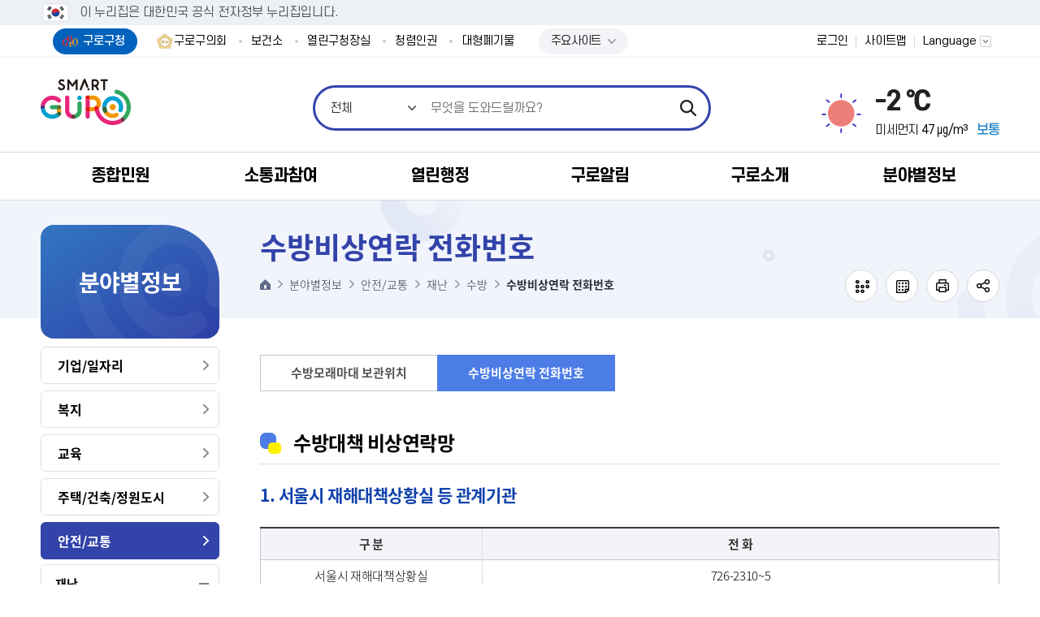

--- FILE ---
content_type: text/html;charset=UTF-8
request_url: https://www.guro.go.kr/www/contents.do?key=2573&
body_size: 505882
content:


























<!DOCTYPE html>
<html lang="ko">
	<head>
		<meta charset="utf-8"/>
		<meta http-equiv="X-UA-Compatible" content="IE=Edge"/>
		
		
		
		<meta name="viewport" content="width=device-width, height=device-height, initial-scale=1.0, maximum-scale=2.0, minimum-scale=1.0, user-scalable=yes"/>
		<meta name="keywords" content="구로구청"/>
		<meta name="description" content="구로구청 대표홈페이지"/>
		<meta name="theme-color" content="#f36f21"/>
		<link rel="stylesheet" type="text/css" href="/common/css/font.css"/>
		<!--[if lt IE 9]>
		<link rel="stylesheet" type="text/css" href="/common/css/font_ie8.css"/><![endif]-->
		
		
		
		<link rel="stylesheet" type="text/css" href="/site/www/css/sub_2025.css?v=20260108"/>
		
		
		
		
		
		<!--[if lt IE 9]>
		<script src="/common/js/html5.js"></script><![endif]-->
		<script src="/common/js/jquery-1.12.4.min.js"></script>
		<script src="/common/js/jquery-ui.min.js"></script>
		<script src="/common/js/jquery.easing.1.3.min.js"></script>
		<script src="/common/js/jquery.scrollbar.js"></script>
		
		<!-- eDotXPress HTML 라이브러리 -->
		<script src="/EDotXPressHtml/js/edotxpress-html.min.js?t=20230602"></script>
		<script src="/EDotXPressHtml/js/edotxpress-common.js?t=20230602"></script>
		
		<!-- 공통 HTML 요소에 점자속성 설정(커스터마이징 필요) -->
		<script src="/EDotXPressHtml/js/edotxpress-config-guro.js?t=20230602"></script>
		<!-- 대표홈페이지 서브에만-->
		<script src="/common/js/plugins_sub.js?20240722"></script>
		
		<script src="/common/js/program.min.js"></script>
		<script src="/common/js/jdt.form.js"></script>
		<script>
			var site = {
				id     : 'www',
				key    : ['2161', '2517', '4231', '4252', ],
				layout : 'sub',
				order  : '6',
				login  : 'false'
			};
		</script>
		<script src="/common/js/layout.js"></script>
		<script src="/site/department/js/common.js"></script>
		<script src="/site/www/js/common.js"></script>
		<script src="/common/js/sub.js"></script>
		<script src="/site/department/js/sub.js"></script>
		<script src="/site/www/js/sub.js"></script>
		
		<!-- 모니터링 
		<script type='text/javascript'>
			var _bwa = [];
			_bwa.push(['setCollectorUrl', 'https://www.guro.go.kr/blueworks/api']);
			_bwa.push(['setCustomerId', 'guro']);
			var d = document, g = d.createElement('script'), s = d.getElementsByTagName('script')[0];
			g.type = 'text/javascript';
			g.src = '/resources/blueworks_js/blueworksWebAgent-2_0-min.js';
			g.async = g.defer = true;
			s.parentNode.insertBefore(g, s);
		</script>
		모니터링 -->
		
		<title>수방비상연락 전화번호 - 구로구청</title>
		<script>
			function modifyTitleBasedOnURL() {
				let currentURL = window.location.href;
	
	            let searchString_evpwc = "addEvpwcView.do";
                let searchString_view = "selectBbsNttView.do";
                let searchString_write = "addBbsNttView.do";
                

                
                if(currentURL.includes(searchString_evpwc)) {
                    let currentTitle = document.title;
                    if(!currentTitle.startsWith('글쓰기 < ')) {
                        document.title = '글쓰기 < ' + currentTitle;
                    }
                }
                
                
                if(currentURL.includes(searchString_write)) {
                    let currentTitle = document.title;
                    if(!currentTitle.startsWith('글쓰기 < ')) {
                        document.title = '글쓰기 < ' + currentTitle;
                    }
                }
                
                
                if(currentURL.includes(searchString_view)) {
                    let currentTitle = document.title;
                    if(!currentTitle.startsWith('상세화면 < ')) {
                        document.title = '상세화면 < ' + currentTitle;
                    }
                }
	
	
	
	
	
	
			}

			window.onload = modifyTitleBasedOnURL;
		</script>
	</head>
	<body id="sub6" class="www page2573">
		<div id="wrapper">
			<header id="header">
				<h1 class="skip">구로구청</h1>
				<div class="accessibility">
					<a href="#contents">본문 바로가기</a>
				</div>
				<div id="nuri-header-top">
					<div class="toggle-wrap">
						<div class="toggle-head">
							<div class="wrap">
								<span class="nuri-txt">이 누리집은 대한민국 공식 전자정부 누리집입니다.</span>
							</div>
						</div>
					</div>
				</div>
				<div class="gnb">
					<div class="wrap clearfix">
						<div class="gnb_site">
							<ul class="gnb_list clearfix">
								<li class="gnb_item active"><a href="/www/index.do" class="gnb_text">구로구청</a></li>
								<li class="gnb_item"><a href="https://www.guroc.go.kr/" target="_blank" rel="noopener noreferrer" title="새창" class="gnb_text">구로구의회</a></li>
								<li class="gnb_item"><a href="/health/index.do" class="gnb_text" target="_blank" rel="noopener noreferrer" title="새창">보건소</a></li>
								<li class="gnb_item"><a href="/ceo/index.do" class="gnb_text" target="_blank" rel="noopener noreferrer" title="새창">열린구청장실</a></li>
								<li class="gnb_item"><a href="/upright/index.do" target="_blank" rel="noopener noreferrer" title="새창" class="gnb_text">청렴인권</a></li>
								<!--
								<li class="gnb_item"><a href="/guro1st/index.do" target="_blank" rel="noopener noreferrer" title="새창" class="gnb_text">구로1번가</a></li> -->
								<li class="gnb_item"><a href="/www/infoExhaust.do?key=3440&" target="_blank" rel="noopener noreferrer" title="새창" class="gnb_text">대형폐기물</a></li>
								<!--<li class="gnb_item"><a href="https://hasu.guro.go.kr" target="_blank" rel="noopener noreferrer" title="새창" class="gnb_text">빗물펌프장가동현황</a></li>-->
								<!--<li class="gnb_item"><a href="/www/contents.do?key=3849&amp;" target="_blank" rel="noopener noreferrer" title="새창" class="gnb_text">구로구옴부즈맨</a></li>-->
								<li class="gnb_item" style="padding:0px 15px">
									<script>
										$(document).ready(function() {
											$(".global-site-btn").click(function() {
												if($(this).hasClass("on")) {
													$(this).next(".global-site-box").removeClass("on");
												} else {
													$(this).next(".global-site-box").addClass("on");
												}
												$(this).toggleClass("on")
											})
										})
									</script>
									<div class="global-site-wrap">
										<a href="javascript:void(0)" class="global-site-btn">주요사이트</a>
										<div class="global-site-box">
											<ul class="global-site-list">
												<!--
																	<li class="global-site-item">
																		<a href="/ceo/index.do" class="gnb_text" target="_blank" rel="noopener noreferrer" title="새창">열린구청장실</a>
																	</li>
												-->
												<li class="global-site-item">
													<a href="/yeyak/index.do" class="gnb_text" target="_blank" rel="noopener noreferrer" title="새창">통합예약</a>
												</li>
												<!--<li class="global-site-item">
													<a href="/upright/index.do" target="_blank" rel="noopener noreferrer" title="새창" class="gnb_text">청렴인권</a>
												</li>-->
												<li class="global-site-item">
													<a href="/guro1st/index.do" target="_blank" rel="noopener noreferrer" title="새창" class="gnb_text">구로1번가</a>
												</li>
												<li class="global-site-item">
													<a href="/www/contents.do?key=3849&amp;" target="_blank" rel="noopener noreferrer" title="새창" class="gnb_text">구로구옴부즈맨</a>
												</li>
												
												<li class="global-site-item">
													<a href="https://hasu.guro.go.kr" target="_blank" rel="noopener noreferrer" title="새창" class="gnb_text">빗물펌프장가동현황</a>
												</li>
												
											</ul>
										</div>
									</div>
								</li>
							</ul>
						</div>
						<div class="gnb_link">
							<ul class="gnb_list clearfix">
								
									
									
										<li class="gnb_item member"><a class="gnb_text" href="/www/loginForm.do?url=%2Fwww%2Fsub.do%3Fkey%3D2573">로그인</a></li>
									
								
								<li class="gnb_item sitemap"><a href="./sub.do?key=3436" class="gnb_text">사이트맵</a></li>
								<li class="gnb_item lang">
									<button type="button" class="gnb_text lang_open">Language</button>
									<div class="lang_panel">
										<ul>
											<li><a href="/www/index.do">KOREA</a></li>
											<li><a href="/eng/index.do" target="_blank" rel="noopener noreferrer" title="새창">ENGLISH</a></li>
											<li><a href="/chn/index.do" target="_blank" rel="noopener noreferrer" title="새창">CHINESE</a></li>
										</ul>
									</div>
								</li>
							</ul>
						</div>
					</div>
				</div>
				<div class="home">
					<div class="wrap">
						<div class="logo">
							<a href="/www/index.do"><span class="logo_title"><img src="/common/images/layout/logo.png" alt="SMART GURO"/></span></a>
						</div>
					</div>
				</div>
				<div class="search">
					<div class="wrap">
						<button type="button" class="search_open">열기</button>
						



				<div class="search_panel">
                    <h2>통합검색</h2>
                    <div class="search_bar">
                        <form action="/search/search.jsp" method="get" name="searchQueryForm">							
                            <fieldset>
                                <legend>검색</legend>
                                <span class="search_select">
                                <select title="검색 유형 선택" id="collectionSelectBox">
                                    <option value="ALL" selected>전체</option>
									<option value="notice" >민원서식</option>
									<option value="bbs" >게시판</option>
									<option value="menu" >메뉴안내</option>
									<option value="web_page" >웹페이지</option>
									<option value="task" >직원정보</option>
									<option value="multimedia" >이미지</option>
									<option value="file" >일반문서</option>
                                </select>
                            </span>
                                <input type="search" id="queryDESC" name="query" class="search_query" title="검색어" placeholder="무엇을 도와드릴까요?" />
								<!--<input type="search" id="queryDESC" name="query" class="search_query" title="검색어" placeholder="검색어를 입력해주세요" value="대형폐기물"  />-->

                                <input type="submit" class="search_submit" value="검색" />                                
                            </fieldset>
                        </form>
                    </div>
                    <!-- <div class="search_popular">
                        <h3 class="h0">인기검색어</h3>
						<div id="pop" class="search_list"></div>
					<script type="text/javascript">
function getPopkeyword(ranges) {
	//return;
	var str = "";
	var target		= "popword";
	var range		= ranges;
	var collection  = "_ALL_";
    var datatype   = "text";
    $("a[name='popwords']").removeClass("active");
    if(range == 'D'){
    	$('#popToday').addClass("active");
    }else if(range == 'W'){
    	$('#popWeek').addClass("active");
    }else{
    	$('#popMonth').addClass("active");
    }
    	

	$.ajax({
	  type: "POST",
	  url: "/search/popword/popword.jsp",
	  async : false,
	  dataType: datatype,
	  data: { "target" : target, "range" : range, "collection" : collection , "datatype" : datatype },
	  success: function(text) {
		  text = text.trim();
		  var xml = $.parseXML(text);
		  	if(range == 'D'){
				$('#day').empty();
		    	$('#day').append(str);
		    }else if(range == 'W'){
		    	$('#week').empty();
		    	$('#week').append(str);
		    }else{
		    	$('#month').empty();
		  		$('#month').append(str);
		    }
		    
			//str += "	<ol>";
			$(xml).find("Query").each(function(i){
				str += "<div class='search_item'><a href=\"#none\" onclick=\"javascript:doKeyword('" + $(this).text() + "');\">" + $(this).text() + "</a>";//<span class=\"rank_state\">";
				/*
				if ($(this).attr("updown") == "U") {
					str += "<span class=\"up\">상승</span>" + $(this).attr("count");
				} else if ($(this).attr("updown") == "D") {
					str += "<span class=\"down\">하락</span>" + $(this).attr("count");
				} else if ($(this).attr("updown") == "N") {
					str += "<span class=\"new\">new</span>";
				} else if ($(this).attr("updown") == "C") {
					str += "<span class=\"same\">동일</span>" + $(this).attr("count");
				}
				str += "</span></li>";
				*/
				str += "</div>";
			});
			//str += "	</ul>";
			//str += "</div>";
			if(range == 'D'){
				$('#pop').empty();
		    	$('#pop').append(str);
		    }else if(range =='W'){
		    	$('#week').empty();
		    	$('#week').append(str);
		    }else if(range == 'M'){
		    	$('#month').empty();
		    	$('#month').append(str);
		    }
	  }
	});
	
}

getPopkeyword('D');

function doKeyword(text){
	$("#queryDESC").val(text);
	document.searchQueryForm.submit();
}
</script>
                        <!-- <div class="search_list">
                            <div class="search_item"><a href="#n">건축과</a></div>
                            <div class="search_item"><a href="#n">폐기물</a></div>
                            <div class="search_item"><a href="#n">조직도</a></div>
                            <div class="search_item"><a href="#n">환경미화원</a></div>
                            <div class="search_item"><a href="#n">독감</a></div>
                            <div class="search_item"><a href="#n">민방위</a></div>
                        </div>
                        <div class="search_control clearfix">
                            <button type="button" class="search_prev">이전</button>
                            <button type="button" class="search_next">다음</button>
                        </div> 
                    </div> -->
                    <button type="button" class="search_close">닫기</button>
                </div><!--//search-->
					</div>
				</div>
                
				
				


<style>
	.weather_pm .weather_degree {
		color : #000;
	}
</style>
<script>
	function isNumber(value) {
		return !isNaN(value) && !isNaN(parseFloat(value));
	}

	$(document).ready(function() {
		let pm10Value = "47";
		let weatherValueNanYn = 'N'
		let weatherDegreeElement = document.querySelector('.weather_pm .weather_degree');
		let resultTag = ""

		if(isNumber(pm10Value)) {
			weatherValueNanYn = "Y";
		}

		if(weatherValueNanYn === 'Y') {
			if(weatherValueNanYn === 'Y') {
				if(pm10Value <= 30) {
					resultTag = '<span class="weather_pmtxt good">좋음</span>'
				} else if(pm10Value <= 80) {
					resultTag = '<span class="weather_pmtxt normal">보통</span>'
				} else if(pm10Value <= 150) {
					resultTag = '<span class="weather_pmtxt bad">나쁨</span>'
				} else if(pm10Value > 150) {
					resultTag = '<span class="weather_pmtxt vbad">매우나쁨</span>'
				}
			}

			if(weatherDegreeElement) {
				document.querySelector('.weather_pm').insertAdjacentHTML('beforeend', resultTag);
				console.log('pm10Value ===> ', pm10Value);
			}
		}
	})
</script>
<!-- 부서 -->
<div class="weather">
	<h2 class="skip">날씨</h2>
	<div class="wrap clearfix">
		<!--
			기본 : 맑음
			type2 : 구름조금
			type3 : 구름많음
			type4 : 흐림
			type5 : 비
			type6 : 눈/비
			type7 : 눈
		-->
		<div class="weather_info ">
			<span class="weather_state">맑음</span>
			<span class="weather_temp">-2 ℃</span>
			<span class="weather_environment">
					<span class="weather_pm">미세먼지
							<span class="weather_degree">47 ㎍/m³</span>
					</span>
			</span>
		</div>
	</div>
</div>


				
				<div class="lnb">
					<div class="menu_show">
						<button type="button" class="menu_btn">주메뉴 열기</button>
					</div>
					<nav class="menu after eachdown">
						<h2 class="skip">주메뉴</h2>
						<div class="wrap">
							<div class="menu_title">
								<div class="menu_link">
									<ul class="clearfix">
										
											
											
												<li class="member"><a href="/www/loginForm.do?url=%2Fwww%2Fsub.do%3Fkey%3D2573">로그인</a></li>
											
										
										<li class="kor"><a href="/www/index.do">KOR</a></li>
										<li class="eng"><a href="/eng/index.do" target="_blank" rel="noopener noreferrer" title="새창">ENG</a></li>
										<li class="chn"><a href="/chn/index.do" target="_blank" rel="noopener noreferrer" title="새창">CHN</a></li>
									</ul>
								</div>
							</div>
							
							
							<div class="depth depth1">
								<ul class="depth_list depth1_list clearfix">
									
										



	<li class="depth_item depth1_item ">
		<a data-menu-key="1622" class="depth_text depth1_text" href="/www/contents.do?key=1625&" target="_self">종합민원</a>
		<div class="depth depth2">
		    <div class="depth2_content">
		        <div class="depth_title depth2_title clearfix">
		            <div class="depth2_info">
						<span class="depth2_subject">종합민원</span>
							<p>따뜻한 동행 <br />변화하는 구로</p>
		            </div>
		        </div>
				<ul class="depth_list depth2_list">
				<li class="depth_item depth2_item clearfix">
					<a data-menu-key="1623" class="depth_text depth2_text" href="/www/contents.do?key=1625&" target="_self">민원안내</a>
					<div class="depth depth3">
						<ul class="depth_list depth3_list cut">
							<li class="depth_item depth3_item">
								<a data-menu-key="1625" class="depth_text depth3_text" href="/www/contents.do?key=1625&" target="_self">무인민원발급서비스</a>
							</li>
							<li class="depth_item depth3_item">
								<a data-menu-key="3847" class="depth_text depth3_text" href="/www/contents.do?key=3849&" target="_self">구로구옴부즈맨</a>
								<div class="depth depth4">
		                            <ul class="depth_list depth4_list">
										<li class="depth_item depth4_item"><a data-menu-key="3849" class="depth_text depth4_text" href="/www/contents.do?key=3849&" target="_self">제도안내</a>
										</li>
										<li class="depth_item depth4_item"><a data-menu-key="3850" class="depth_text depth4_text" href="/www/contents.do?key=3850&" target="_self">옴부즈맨 구성현황</a>
										</li>
										<li class="depth_item depth4_item"><a data-menu-key="3851" class="depth_text depth4_text" href="/www/selectBbsNttList.do?bbsNo=761&key=3851&" target="_self">옴부즈맨 근무일정</a>
										</li>
										<li class="depth_item depth4_item"><a data-menu-key="3852" class="depth_text depth4_text" href="/www/contents.do?key=3852&" target="_self">구민감사청구</a>
										</li>
										<li class="depth_item depth4_item"><a data-menu-key="3853" class="depth_text depth4_text" href="/www/contents.do?key=3853&" target="_self">고충민원 처리절차</a>
										</li>
										<li class="depth_item depth4_item"><a data-menu-key="3854" class="depth_text depth4_text" href="/www/selectBbsNttList.do?bbsNo=762&key=3854&" target="_self">고충민원신청</a>
										</li>
										<li class="depth_item depth4_item"><a data-menu-key="3855" class="depth_text depth4_text" href="/www/contents.do?key=3855&" target="_self">청렴계약감시평가</a>
										</li>
										<li class="depth_item depth4_item"><a data-menu-key="3856" class="depth_text depth4_text" href="/www/selectBbsNttList.do?bbsNo=763&key=3856&" target="_self">감사조사결과공표</a>
										</li>
										<li class="depth_item depth4_item"><a data-menu-key="3857" class="depth_text depth4_text" href="/www/selectBbsNttList.do?bbsNo=764&key=3857&" target="_self">언론·홍보</a>
										</li>
								</ul>
								</div>
							</li>
							<li class="depth_item depth3_item">
								<a data-menu-key="1626" class="depth_text depth3_text" href="/www/contents.do?key=1626&" target="_self">일과시간 외 민원실</a>
							</li>
							<li class="depth_item depth3_item">
								<a data-menu-key="1627" class="depth_text depth3_text" href="/www/contents.do?key=1627&" target="_self">사전심사청구제도</a>
							</li>
							<li class="depth_item depth3_item">
								<a data-menu-key="1628" class="depth_text depth3_text" href="/www/contents.do?key=1628&" target="_self">110정부민원안내콜</a>
							</li>
							<li class="depth_item depth3_item">
								<a data-menu-key="1629" class="depth_text depth3_text" href="/www/contents.do?key=1629&" target="_self">취약계층 배려창구 운영</a>
							</li>
							<li class="depth_item depth3_item">
								<a data-menu-key="1630" class="depth_text depth3_text" href="/www/contents.do?key=1630&" target="_self">민원 1회방문 처리제</a>
							</li>
							<li class="depth_item depth3_item">
								<a data-menu-key="1631" class="depth_text depth3_text" href="/www/contents.do?key=1631&" target="_self">행정정보 공동이용</a>
							</li>
							<li class="depth_item depth3_item">
								<a data-menu-key="1632" class="depth_text depth3_text" href="/www/contents.do?key=1632&" target="_self">민원수수료</a>
							</li>
							<li class="depth_item depth3_item">
								<a data-menu-key="1624" class="depth_text depth3_text" href="/www/contents.do?key=1624&" target="_self">어디서나민원(제증명)</a>
							</li>
							<li class="depth_item depth3_item">
								<a data-menu-key="1633" class="depth_text depth3_text" href="/www/selectBbsNttList.do?bbsNo=622&key=1633&" target="_self">구민만족도 설문조사 결과</a>
							</li>
							<li class="depth_item depth3_item">
								<a data-menu-key="1634" class="depth_text depth3_text" href="/www/contents.do?key=1634&" target="_self">구술·전화로 신청가능한 민원</a>
							</li>
							<li class="depth_item depth3_item">
								<a data-menu-key="1635" class="depth_text depth3_text" href="/www/contents.do?key=1635&" target="_self">구민(민원인)의 권리</a>
							</li>
							<li class="depth_item depth3_item">
								<a data-menu-key="1636" class="depth_text depth3_text" href="/www/contents.do?key=1636&" target="_self">120다산 콜센터</a>
							</li>
							<li class="depth_item depth3_item">
								<a data-menu-key="1637" class="depth_text depth3_text" href="/www/contents.do?key=1637&" target="_self">정부24</a>
							</li>
							<li class="depth_item depth3_item">
								<a data-menu-key="4043" class="depth_text depth3_text" href="/www/contents.do?key=1638&" target="_self">민원행정 추진계획</a>
								<div class="depth depth4">
		                            <ul class="depth_list depth4_list">
										<li class="depth_item depth4_item"><a data-menu-key="1638" class="depth_text depth4_text" href="/www/contents.do?key=1638&" target="_self">민원행정 추진계획</a>
										</li>
										<li class="depth_item depth4_item"><a data-menu-key="4045" class="depth_text depth4_text" href="/www/selectBbsNttList.do?bbsNo=1130&key=4045&" target="_self">민원서비스 종합평가 결과</a>
										</li>
								</ul>
								</div>
							</li>
							<li class="depth_item depth3_item">
								<a data-menu-key="1639" class="depth_text depth3_text" href="/www/contents.do?key=1639&" target="_self">외국인 체류지변경 온라인신고</a>
							</li>
							<li class="depth_item depth3_item">
								<a data-menu-key="1640" class="depth_text depth3_text" href="/www/contents.do?key=1640&" target="_self">부동산 불법거래 신고</a>
							</li>
							<li class="depth_item depth3_item">
								<a data-menu-key="1641" class="depth_text depth3_text" href="/www/contents.do?key=1642&" target="_self">행정서비스헌장</a>
								<div class="depth depth4">
		                            <ul class="depth_list depth4_list">
										<li class="depth_item depth4_item"><a data-menu-key="1642" class="depth_text depth4_text" href="/www/contents.do?key=1642&" target="_self">행정서비스헌장 소개</a>
										</li>
										<li class="depth_item depth4_item"><a data-menu-key="1643" class="depth_text depth4_text" href="/www/contents.do?key=1643&" target="_self">민원 행정 서비스</a>
										</li>
										<li class="depth_item depth4_item"><a data-menu-key="1644" class="depth_text depth4_text" href="/www/contents.do?key=1644&" target="_self">동 민원 행정 서비스</a>
										</li>
										<li class="depth_item depth4_item"><a data-menu-key="1645" class="depth_text depth4_text" href="/www/contents.do?key=1645&" target="_self">세무 행정 서비스</a>
										</li>
										<li class="depth_item depth4_item"><a data-menu-key="1646" class="depth_text depth4_text" href="/www/contents.do?key=1646&" target="_self">복지 행정 서비스</a>
										</li>
										<li class="depth_item depth4_item"><a data-menu-key="1647" class="depth_text depth4_text" href="/www/contents.do?key=1647&" target="_self">지역경제 행정 서비스</a>
										</li>
										<li class="depth_item depth4_item"><a data-menu-key="1648" class="depth_text depth4_text" href="/www/contents.do?key=1648&" target="_self">교통 행정 서비스</a>
										</li>
										<li class="depth_item depth4_item"><a data-menu-key="1649" class="depth_text depth4_text" href="/www/contents.do?key=1649&" target="_self">청소 행정 서비스</a>
										</li>
										<li class="depth_item depth4_item"><a data-menu-key="1650" class="depth_text depth4_text" href="/www/contents.do?key=1650&" target="_self">환경 행정 서비스</a>
										</li>
										<li class="depth_item depth4_item"><a data-menu-key="1651" class="depth_text depth4_text" href="/www/contents.do?key=1651&" target="_self">건축 행정 서비스</a>
										</li>
										<li class="depth_item depth4_item"><a data-menu-key="1652" class="depth_text depth4_text" href="/www/contents.do?key=1652&" target="_self">문화체육 행정 서비스</a>
										</li>
										<li class="depth_item depth4_item"><a data-menu-key="1653" class="depth_text depth4_text" href="/www/contents.do?key=1653&" target="_self">보건 위생 행정 서비스</a>
										</li>
										<li class="depth_item depth4_item"><a data-menu-key="1654" class="depth_text depth4_text" href="/www/contents.do?key=1654&" target="_self">보건 의료 행정 서비스</a>
										</li>
								</ul>
								</div>
							</li>
							<li class="depth_item depth3_item">
								<a data-menu-key="4565" class="depth_text depth3_text" href="/www/contents.do?key=4565&" target="_self">정보통신설비 유지보수‧관리자 선임</a>
							</li>
							<li class="depth_item depth3_item">
								<a data-menu-key="4570" class="depth_text depth3_text" href="/www/contents.do?key=4570&" target="_self">정보통신공사 사용전검사·감리 결과보고서</a>
							</li>
					</ul>
					</div>
				</li>
				<li class="depth_item depth2_item clearfix">
					<a data-menu-key="1656" class="depth_text depth2_text" href="/www/contents.do?key=4554&" target="_self">민원상담</a>
					<div class="depth depth3">
						<ul class="depth_list depth3_list cut">
							<li class="depth_item depth3_item">
								<a data-menu-key="4554" class="depth_text depth3_text" href="/www/contents.do?key=4554&" target="_self">국민신문고</a>
							</li>
							<li class="depth_item depth3_item">
								<a data-menu-key="1658" class="depth_text depth3_text" href="/www/evpwcList.do?key=1658&evpwcCategoryCode=B00000003&nEvpwc=Y&" target="_self">구청장에게 바란다</a>
							</li>
							<li class="depth_item depth3_item">
								<a data-menu-key="3870" class="depth_text depth3_text" href="/www/myEvpwcList.do?key=3870&" target="_self">나의 민원 보기</a>
							</li>
					</ul>
					</div>
				</li>
				<li class="depth_item depth2_item clearfix">
					<a data-menu-key="1659" class="depth_text depth2_text" href="/www/contents.do?key=1660&rep=1&" target="_self">신고센터</a>
					<div class="depth depth3">
						<ul class="depth_list depth3_list cut">
							<li class="depth_item depth3_item">
								<a data-menu-key="1660" class="depth_text depth3_text" href="/www/contents.do?key=1660&rep=1&" target="_self">대형폐기물신고</a>
							</li>
							<li class="depth_item depth3_item">
								<a data-menu-key="1661" class="depth_text depth3_text" href="/www/contents.do?key=1661&evpwcCategoryCode=B00000090&" target="_self">공직자 부조리신고센터</a>
							</li>
							<li class="depth_item depth3_item">
								<a data-menu-key="1662" class="depth_text depth3_text" href="/www/contents.do?key=1662&" target="_self">하도급부조리</a>
							</li>
							<li class="depth_item depth3_item">
								<a data-menu-key="1663" class="depth_text depth3_text" href="/www/evpwcList.do?key=1663&evpwcCategoryCode=B00000209&" target="_self">친절신고</a>
							</li>
							<li class="depth_item depth3_item">
								<a data-menu-key="1664" class="depth_text depth3_text" href="/www/evpwcList.do?key=1664&evpwcCategoryCode=B00000091&" target="_self">공무원 불친절 신고</a>
							</li>
							<li class="depth_item depth3_item">
								<a data-menu-key="1665" class="depth_text depth3_text" href="/www/contents.do?key=1665&" target="_self">규제개혁신고</a>
							</li>
							<li class="depth_item depth3_item">
								<a data-menu-key="1666" class="depth_text depth3_text" href="/www/contents.do?key=3623&" target="_self">예산낭비신고</a>
								<div class="depth depth4">
		                            <ul class="depth_list depth4_list">
										<li class="depth_item depth4_item"><a data-menu-key="3623" class="depth_text depth4_text" href="/www/contents.do?key=3623&" target="_self">예산낭비신고</a>
										</li>
										<li class="depth_item depth4_item"><a data-menu-key="3624" class="depth_text depth4_text" href="/www/contents.do?key=3624&" target="_self">예산절감제안</a>
										</li>
										<li class="depth_item depth4_item"><a data-menu-key="3625" class="depth_text depth4_text" href="/www/contents.do?key=3625&" target="_self">나의신고/제안보기</a>
										</li>
										<li class="depth_item depth4_item"><a data-menu-key="3626" class="depth_text depth4_text" href="/www/selectBbsNttList.do?bbsNo=996&key=3626&" target="_self">예산절감우수사례</a>
										</li>
								</ul>
								</div>
							</li>
							<li class="depth_item depth3_item">
								<a data-menu-key="4049" class="depth_text depth3_text" href="/www/contents.do?key=4050&" target="_self">전세사기·불법중개 신고센터</a>
								<div class="depth depth4">
		                            <ul class="depth_list depth4_list">
										<li class="depth_item depth4_item"><a data-menu-key="4050" class="depth_text depth4_text" href="/www/contents.do?key=4050&" target="_self">신고센터 안내</a>
										</li>
										<li class="depth_item depth4_item"><a data-menu-key="4051" class="depth_text depth4_text" href="/www/selectBbsNttList.do?bbsNo=1131&key=4051&" target="_self">전세사기·불법중개 신고</a>
										</li>
								</ul>
								</div>
							</li>
							<li class="depth_item depth3_item">
								<a data-menu-key="1668" class="depth_text depth3_text" href="/www/contents.do?key=1668&" target="_self">안전신문고</a>
							</li>
							<li class="depth_item depth3_item">
								<a data-menu-key="1669" class="depth_text depth3_text" href="/www/contents.do?key=1669&" target="_self">부동산거래관리시스템</a>
							</li>
					</ul>
					</div>
				</li>
				<li class="depth_item depth2_item clearfix">
					<a data-menu-key="1670" class="depth_text depth2_text" href="/www/cmpndCvplResveList.do?key=1671&rep=1&" target="_self">민원온라인예약</a>
					<div class="depth depth3">
						<ul class="depth_list depth3_list cut">
							<li class="depth_item depth3_item">
								<a data-menu-key="1671" class="depth_text depth3_text" href="/www/cmpndCvplResveList.do?key=1671&rep=1&" target="_self">복합민원사전예약</a>
							</li>
							<li class="depth_item depth3_item">
								<a data-menu-key="1672" class="depth_text depth3_text" href="/www/rsgstCvplVisitResveList.do?key=1672&rep=1&" target="_self">주민등록민원방문예약</a>
							</li>
							<li class="depth_item depth3_item">
								<a data-menu-key="1673" class="depth_text depth3_text" href="/www/contents.do?key=1673&" target="_self">민원서류 인터넷발급</a>
							</li>
							<li class="depth_item depth3_item">
								<a data-menu-key="1674" class="depth_text depth3_text" href="/www/bannerBaseList.do?key=1674&rep=1&" target="_self">공공용현수막게시대신청</a>
							</li>
							<li class="depth_item depth3_item">
								<a data-menu-key="1675" class="depth_text depth3_text" href="/www/contents.do?key=1675&" target="_self">무료법률상담온라인신청</a>
							</li>
							<li class="depth_item depth3_item">
								<a data-menu-key="1676" class="depth_text depth3_text" href="/www/contents.do?key=1676&" target="_self">주정차단속 문자알림 서비스</a>
							</li>
							<li class="depth_item depth3_item">
								<a data-menu-key="3732" class="depth_text depth3_text" href="/www/selectBbsNttList.do?bbsNo=1054&key=3732&" target="_self">부동산중개사무소개설등록사전예약</a>
							</li>
					</ul>
					</div>
				</li>
				<li class="depth_item depth2_item clearfix">
					<a data-menu-key="1677" class="depth_text depth2_text" href="/www/selectBbsNttList.do?bbsNo=625&key=1677&" target="_self">민원편람(서식)</a>
				</li>
				<li class="depth_item depth2_item clearfix">
					<a data-menu-key="4096" class="depth_text depth2_text" href="/www/selectBbsNttList.do?bbsNo=1140&key=4096&" target="_self">민원서식 작성예시</a>
				</li>
				<li class="depth_item depth2_item clearfix">
					<a data-menu-key="1678" class="depth_text depth2_text" href="/www/selectBbsNttList.do?bbsNo=626&key=1679&" target="_self">분야별민원</a>
					<div class="depth depth3">
						<ul class="depth_list depth3_list cut">
							<li class="depth_item depth3_item">
								<a data-menu-key="1679" class="depth_text depth3_text" href="/www/selectBbsNttList.do?bbsNo=626&key=1679&" target="_self">세무</a>
							</li>
							<li class="depth_item depth3_item">
								<a data-menu-key="1680" class="depth_text depth3_text" href="/www/selectBbsNttList.do?bbsNo=627&key=1680&" target="_self">여권</a>
							</li>
							<li class="depth_item depth3_item">
								<a data-menu-key="1681" class="depth_text depth3_text" href="/www/selectBbsNttList.do?bbsNo=628&key=1681&" target="_self">지적</a>
							</li>
							<li class="depth_item depth3_item">
								<a data-menu-key="1682" class="depth_text depth3_text" href="/www/selectBbsNttList.do?bbsNo=629&key=1682&" target="_self">사회/복지</a>
							</li>
							<li class="depth_item depth3_item">
								<a data-menu-key="1684" class="depth_text depth3_text" href="/www/selectBbsNttList.do?bbsNo=631&key=1684&" target="_self">환경</a>
							</li>
							<li class="depth_item depth3_item">
								<a data-menu-key="1685" class="depth_text depth3_text" href="/www/selectBbsNttList.do?bbsNo=632&key=1685&" target="_self">통신</a>
							</li>
							<li class="depth_item depth3_item">
								<a data-menu-key="1686" class="depth_text depth3_text" href="/www/selectBbsNttList.do?bbsNo=633&key=1686&" target="_self">주택</a>
							</li>
							<li class="depth_item depth3_item">
								<a data-menu-key="1687" class="depth_text depth3_text" href="/www/selectBbsNttList.do?bbsNo=634&key=1687&" target="_self">건축</a>
							</li>
							<li class="depth_item depth3_item">
								<a data-menu-key="1688" class="depth_text depth3_text" href="/www/selectBbsNttList.do?bbsNo=635&key=1688&" target="_self">건설</a>
							</li>
							<li class="depth_item depth3_item">
								<a data-menu-key="1689" class="depth_text depth3_text" href="/www/selectBbsNttList.do?bbsNo=636&key=1689&" target="_self">도로</a>
							</li>
							<li class="depth_item depth3_item">
								<a data-menu-key="1690" class="depth_text depth3_text" href="/www/selectBbsNttList.do?bbsNo=637&key=1690&" target="_self">교통</a>
							</li>
							<li class="depth_item depth3_item">
								<a data-menu-key="1691" class="depth_text depth3_text" href="/www/selectBbsNttList.do?bbsNo=638&key=1691&" target="_self">자동차</a>
							</li>
							<li class="depth_item depth3_item">
								<a data-menu-key="1692" class="depth_text depth3_text" href="/www/selectBbsNttList.do?bbsNo=639&key=1692&" target="_self">주차</a>
							</li>
							<li class="depth_item depth3_item">
								<a data-menu-key="1693" class="depth_text depth3_text" href="/www/selectBbsNttList.do?bbsNo=640&key=1693&" target="_self">자주하는 질문</a>
							</li>
					</ul>
					</div>
				</li>
				</ul>
			</div>
		</div>
	</li>
	<li class="depth_item depth1_item ">
		<a data-menu-key="1694" class="depth_text depth1_text" href="/www/contents.do?key=3395&" target="_self">소통과참여</a>
		<div class="depth depth2">
		    <div class="depth2_content">
		        <div class="depth_title depth2_title clearfix">
		            <div class="depth2_info">
						<span class="depth2_subject">소통과참여</span>
							<p>따뜻한 동행 <br />변화하는 구로</p>
		            </div>
		        </div>
				<ul class="depth_list depth2_list">
				<li class="depth_item depth2_item clearfix">
					<a data-menu-key="1696" class="depth_text depth2_text" href="/www/contents.do?key=3395&" target="_self">구민참여/제안</a>
					<div class="depth depth3">
						<ul class="depth_list depth3_list cut">
							<li class="depth_item depth3_item">
								<a data-menu-key="1697" class="depth_text depth3_text" href="/www/contents.do?key=3395&" target="_self">주민참여예산제</a>
								<div class="depth depth4">
		                            <ul class="depth_list depth4_list">
										<li class="depth_item depth4_item"><a data-menu-key="3395" class="depth_text depth4_text" href="/www/contents.do?key=3395&" target="_self">소개</a>
										</li>
										<li class="depth_item depth4_item"><a data-menu-key="3096" class="depth_text depth4_text" href="/www/partcptnBudgetList.do?key=3437&" target="_self">주민제안</a>
	                                    	<div class="depth depth5">
	                                       		<ul class="depth_list depth5_list">
													<li class="depth_item depth5_item"><a data-menu-key="3437" href="/www/partcptnBudgetList.do?key=3437&" class="depth_text depth5_text" target="_self">구공통사업</a>
													</li>
													<li class="depth_item depth5_item"><a data-menu-key="3438" href="/www/partcptnBudgetList.do?key=3438&bsnsSe=1&" class="depth_text depth5_text" target="_self">동지역사업</a>
													</li>
	                                       		</ul>
	                                    	</div>
										</li>
										<li class="depth_item depth4_item"><a data-menu-key="3098" class="depth_text depth4_text" href="/www/selectBbsNttList.do?bbsNo=769&key=3098&" target="_self">(구)주민제안</a>
										</li>
										<li class="depth_item depth4_item"><a data-menu-key="3097" class="depth_text depth4_text" href="/www/selectBbsNttList.do?bbsNo=768&key=3097&" target="_self">알림마당</a>
										</li>
										<li class="depth_item depth4_item"><a data-menu-key="3448" class="depth_text depth4_text" href="/www/selectBbsNttList.do?bbsNo=992&key=3448&" target="_self">위원회 신청</a>
										</li>
								</ul>
								</div>
							</li>
							<li class="depth_item depth3_item">
								<a data-menu-key="1699" class="depth_text depth3_text" href="/www/selectQestnarListU.do?key=1699&" target="_self">설문조사</a>
							</li>
							<li class="depth_item depth3_item">
								<a data-menu-key="3534" class="depth_text depth3_text" href="https://www.guro.go.kr/guro1st/propseList.do?key=3211&" target="_blank" rel="noopener noreferrer" title="새창">구로1번가(구정아이디어)</a>
							</li>
							<li class="depth_item depth3_item">
								<a data-menu-key="3512" class="depth_text depth3_text" href="/www/selectBbsNttList.do?bbsNo=968&key=3512&" target="_self">우수아이디어</a>
							</li>
							<li class="depth_item depth3_item">
								<a data-menu-key="1703" class="depth_text depth3_text" href="/www/contents.do?key=1704&" target="_self">협치구로</a>
								<div class="depth depth4">
		                            <ul class="depth_list depth4_list">
										<li class="depth_item depth4_item"><a data-menu-key="1704" class="depth_text depth4_text" href="/www/contents.do?key=1704&" target="_self">협치구로 소개</a>
										</li>
										<li class="depth_item depth4_item"><a data-menu-key="1705" class="depth_text depth4_text" href="/www/selectBbsNttList.do?bbsNo=643&key=1705&" target="_self">협치구로 게시판</a>
										</li>
										<li class="depth_item depth4_item"><a data-menu-key="3224" class="depth_text depth4_text" href="/www/selectBbsNttList.do?bbsNo=766&key=3224&" target="_self">협치구로 갤러리</a>
										</li>
								</ul>
								</div>
							</li>
							<li class="depth_item depth3_item">
								<a data-menu-key="3697" class="depth_text depth3_text" href="/www/contents.do?key=3697&" target="_self">구로구 공익활동지원센터</a>
							</li>
							<li class="depth_item depth3_item">
								<a data-menu-key="1725" class="depth_text depth3_text" href="/www/contents.do?key=1725&evpwcCategoryCode=B00000194&" target="_self">환경순찰스마트모니터</a>
							</li>
							<li class="depth_item depth3_item">
								<a data-menu-key="1728" class="depth_text depth3_text" href="/www/selectBbsNttList.do?bbsNo=653&key=1728&" target="_self">자유마당</a>
							</li>
					</ul>
					</div>
				</li>
				<li class="depth_item depth2_item clearfix">
					<a data-menu-key="1695" class="depth_text depth2_text" href="/yeyak/index.do?" target="_blank" rel="noopener noreferrer" title="새창">통합예약접수</a>
				</li>
				<li class="depth_item depth2_item clearfix">
					<a data-menu-key="1706" class="depth_text depth2_text" href="/www/contents.do?key=1706&" target="_self">자원봉사</a>
				</li>
				<li class="depth_item depth2_item clearfix">
					<a data-menu-key="3668" class="depth_text depth2_text" href="/www/contents.do?key=3669&" target="_self">적극행정</a>
					<div class="depth depth3">
						<ul class="depth_list depth3_list cut">
							<li class="depth_item depth3_item">
								<a data-menu-key="3669" class="depth_text depth3_text" href="/www/contents.do?key=3669&" target="_self">적극행정</a>
							</li>
							<li class="depth_item depth3_item">
								<a data-menu-key="3672" class="depth_text depth3_text" href="/www/contents.do?key=3672&" target="_self">소극행정</a>
							</li>
							<li class="depth_item depth3_item">
								<a data-menu-key="3866" class="depth_text depth3_text" href="http://www.mpm.go.kr/proactivePublicService/local/localCardNews/?" target="_blank" rel="noopener noreferrer" title="새창">적극행정 우수사례</a>
							</li>
							<li class="depth_item depth3_item">
								<a data-menu-key="3670" class="depth_text depth3_text" href="/www/contents.do?key=3670&" target="_self">적극행정 주민추천</a>
							</li>
					</ul>
					</div>
				</li>
				<li class="depth_item depth2_item clearfix">
					<a data-menu-key="4217" class="depth_text depth2_text" href="/www/contents.do?key=4373&" target="_self">지속가능발전</a>
					<div class="depth depth3">
						<ul class="depth_list depth3_list cut">
							<li class="depth_item depth3_item">
								<a data-menu-key="4373" class="depth_text depth3_text" href="/www/contents.do?key=4373&" target="_self">지속가능발전 개념</a>
							</li>
							<li class="depth_item depth3_item">
								<a data-menu-key="4374" class="depth_text depth3_text" href="/www/contents.do?key=4375&" target="_self">지속가능발전 추진배경</a>
								<div class="depth depth4">
		                            <ul class="depth_list depth4_list">
										<li class="depth_item depth4_item"><a data-menu-key="4375" class="depth_text depth4_text" href="/www/contents.do?key=4375&" target="_self">지속가능발전의 국제적 배경</a>
										</li>
										<li class="depth_item depth4_item"><a data-menu-key="4376" class="depth_text depth4_text" href="/www/contents.do?key=4376&" target="_self">지속가능발전의 국내적 배경</a>
										</li>
								</ul>
								</div>
							</li>
							<li class="depth_item depth3_item">
								<a data-menu-key="4377" class="depth_text depth3_text" href="/www/contents.do?key=4378&" target="_self">지속가능발전목표</a>
								<div class="depth depth4">
		                            <ul class="depth_list depth4_list">
										<li class="depth_item depth4_item"><a data-menu-key="4378" class="depth_text depth4_text" href="/www/contents.do?key=4378&" target="_self">UN 및 국가지속가능발전목표</a>
										</li>
										<li class="depth_item depth4_item"><a data-menu-key="4379" class="depth_text depth4_text" href="/www/contents.do?key=4379&" target="_self">구로지속가능발전목표</a>
										</li>
								</ul>
								</div>
							</li>
							<li class="depth_item depth3_item">
								<a data-menu-key="4202" class="depth_text depth3_text" href="/www/contents.do?key=4202&" target="_self">지속가능발전 기본전략 · 추진계획</a>
							</li>
							<li class="depth_item depth3_item">
								<a data-menu-key="4380" class="depth_text depth3_text" href="/www/contents.do?key=4380&" target="_self">지속가능발전 관련 법령</a>
							</li>
					</ul>
					</div>
				</li>
				</ul>
			</div>
		</div>
	</li>
	<li class="depth_item depth1_item ">
		<a data-menu-key="1729" class="depth_text depth1_text" href="/www/selectBbsNttList.do?bbsNo=654&key=1731&" target="_self">열린행정</a>
		<div class="depth depth2">
		    <div class="depth2_content">
		        <div class="depth_title depth2_title clearfix">
		            <div class="depth2_info">
						<span class="depth2_subject">열린행정</span>
							<p>따뜻한 동행 <br />변화하는 구로</p>
		            </div>
		        </div>
				<ul class="depth_list depth2_list">
				<li class="depth_item depth2_item clearfix">
					<a data-menu-key="1730" class="depth_text depth2_text" href="/www/selectBbsNttList.do?bbsNo=654&key=1731&" target="_self">정보공개</a>
					<div class="depth depth3">
						<ul class="depth_list depth3_list cut">
							<li class="depth_item depth3_item">
								<a data-menu-key="1731" class="depth_text depth3_text" href="/www/selectBbsNttList.do?bbsNo=654&key=1731&" target="_self">행정정보공개제도</a>
							</li>
							<li class="depth_item depth3_item">
								<a data-menu-key="4452" class="depth_text depth3_text" href="/www/selectBbsNttList.do?bbsNo=1115&key=4452&" target="_self">구청장 기관운영 업무추진비내역</a>
							</li>
							<li class="depth_item depth3_item">
								<a data-menu-key="1732" class="depth_text depth3_text" href="/www/selectBbsNttList.do?bbsNo=655&key=1732&" target="_self">업무추진비내역</a>
							</li>
							<li class="depth_item depth3_item">
								<a data-menu-key="1733" class="depth_text depth3_text" href="/www/webAdInfoAnnoList.do?key=4414&" target="_self">사전정보공표</a>
								<div class="depth depth4">
		                            <ul class="depth_list depth4_list">
										<li class="depth_item depth4_item"><a data-menu-key="4414" class="depth_text depth4_text" href="/www/webAdInfoAnnoList.do?key=4414&" target="_self">사전정보공표 목록</a>
										</li>
										<li class="depth_item depth4_item"><a data-menu-key="4413" class="depth_text depth4_text" href="/www/webAdInfoAnnoDetailList.do?key=4413&" target="_self">세부사업관리</a>
										</li>
								</ul>
								</div>
							</li>
							<li class="depth_item depth3_item">
								<a data-menu-key="3214" class="depth_text depth3_text" href="/www/selectBbsNttList.do?bbsNo=765&key=3214&" target="_self">강연료(강사료) 지급현황</a>
							</li>
							<li class="depth_item depth3_item">
								<a data-menu-key="4564" class="depth_text depth3_text" href="http://eminwon.guro.go.kr/emwp/gov/mogaha/ntis/web/caf/mwwd/action/CafMwWdOpenAction.do?method=selectListAdmm&menu_id=CAFOPNWebAdmmOpenL&jndinm=CafMwWdOpenEJB&methodnm=selectListAdmm&context=NTIS&" target="_blank" rel="noopener noreferrer" title="새창">행정처분공개</a>
							</li>
							<li class="depth_item depth3_item">
								<a data-menu-key="1734" class="depth_text depth3_text" href="/www/contents.do?key=1734&" target="_self">정보공개목록</a>
							</li>
							<li class="depth_item depth3_item">
								<a data-menu-key="1735" class="depth_text depth3_text" href="/www/contents.do?key=1735&" target="_self">유용한생활정보</a>
							</li>
							<li class="depth_item depth3_item">
								<a data-menu-key="1736" class="depth_text depth3_text" href="/www/contents.do?key=1736&" target="_self">행정정보소재안내</a>
							</li>
							<li class="depth_item depth3_item">
								<a data-menu-key="1738" class="depth_text depth3_text" href="/www/contents.do?key=1738&" target="_self">비공개대상정보 세부기준</a>
							</li>
							<li class="depth_item depth3_item">
								<a data-menu-key="1739" class="depth_text depth3_text" href="/www/contents.do?key=1739&" target="_self">행정정보공개청구</a>
							</li>
							<li class="depth_item depth3_item">
								<a data-menu-key="1740" class="depth_text depth3_text" href="/www/contents.do?key=1740&" target="_self">세입·세출예산 운용현황 공개</a>
							</li>
							<li class="depth_item depth3_item">
								<a data-menu-key="1741" class="depth_text depth3_text" href="/www/contents.do?key=1741&" target="_self">조직정보공개</a>
							</li>
							<li class="depth_item depth3_item">
								<a data-menu-key="4078" class="depth_text depth3_text" href="/www/selectBbsNttList.do?bbsNo=1138&key=4078&" target="_self">상품권 구매 및 사용내역</a>
							</li>
							<li class="depth_item depth3_item">
								<a data-menu-key="1742" class="depth_text depth3_text" href="/www/contents.do?key=1743&" target="_self">위원회</a>
								<div class="depth depth4">
		                            <ul class="depth_list depth4_list">
										<li class="depth_item depth4_item"><a data-menu-key="1743" class="depth_text depth4_text" href="/www/contents.do?key=1743&" target="_self">위원회현황</a>
										</li>
										<li class="depth_item depth4_item"><a data-menu-key="1744" class="depth_text depth4_text" href="/www/selectBbsNttList.do?bbsNo=656&key=1744&" target="_self">위원회 회의결과</a>
										</li>
								</ul>
								</div>
							</li>
							<li class="depth_item depth3_item">
								<a data-menu-key="4454" class="depth_text depth3_text" href="/www/selectBbsNttList.do?bbsNo=573&key=4454&" target="_self">성과관리 업무평가</a>
							</li>
							<li class="depth_item depth3_item">
								<a data-menu-key="4552" class="depth_text depth3_text" href="/www/selectBbsNttList.do?bbsNo=1193&key=4552&" target="_self">고향사랑기부금 접수·운용현황</a>
							</li>
							<li class="depth_item depth3_item">
								<a data-menu-key="4556" class="depth_text depth3_text" href="/www/selectBbsNttList.do?bbsNo=1194&key=4556&" target="_self">정책연구용역결과</a>
							</li>
					</ul>
					</div>
				</li>
				<li class="depth_item depth2_item clearfix">
					<a data-menu-key="1745" class="depth_text depth2_text" href="/www/selectBbsNttList.do?bbsNo=568&key=3945&" target="_self">주요사업현황</a>
					<div class="depth depth3">
						<ul class="depth_list depth3_list cut">
							<li class="depth_item depth3_item">
								<a data-menu-key="3945" class="depth_text depth3_text" href="/www/selectBbsNttList.do?bbsNo=568&key=3945&" target="_self">주요업무계획</a>
							</li>
							<li class="depth_item depth3_item">
								<a data-menu-key="1746" class="depth_text depth3_text" href="/www/contents.do?key=1746&" target="_self">신도림동</a>
							</li>
							<li class="depth_item depth3_item">
								<a data-menu-key="1747" class="depth_text depth3_text" href="/www/contents.do?key=1747&" target="_self">구로1동</a>
							</li>
							<li class="depth_item depth3_item">
								<a data-menu-key="1748" class="depth_text depth3_text" href="/www/contents.do?key=1748&" target="_self">구로2동</a>
							</li>
							<li class="depth_item depth3_item">
								<a data-menu-key="1749" class="depth_text depth3_text" href="/www/contents.do?key=1749&" target="_self">구로3동</a>
							</li>
							<li class="depth_item depth3_item">
								<a data-menu-key="1750" class="depth_text depth3_text" href="/www/contents.do?key=1750&" target="_self">구로4동</a>
							</li>
							<li class="depth_item depth3_item">
								<a data-menu-key="1751" class="depth_text depth3_text" href="/www/contents.do?key=1751&" target="_self">구로5동</a>
							</li>
							<li class="depth_item depth3_item">
								<a data-menu-key="1752" class="depth_text depth3_text" href="/www/contents.do?key=1752&" target="_self">가리봉동</a>
							</li>
							<li class="depth_item depth3_item">
								<a data-menu-key="1753" class="depth_text depth3_text" href="/www/contents.do?key=1753&" target="_self">고척1동</a>
							</li>
							<li class="depth_item depth3_item">
								<a data-menu-key="1754" class="depth_text depth3_text" href="/www/contents.do?key=1754&" target="_self">고척2동</a>
							</li>
							<li class="depth_item depth3_item">
								<a data-menu-key="1755" class="depth_text depth3_text" href="/www/contents.do?key=1755&" target="_self">개봉1동</a>
							</li>
							<li class="depth_item depth3_item">
								<a data-menu-key="1756" class="depth_text depth3_text" href="/www/contents.do?key=1756&" target="_self">개봉2동</a>
							</li>
							<li class="depth_item depth3_item">
								<a data-menu-key="1757" class="depth_text depth3_text" href="/www/contents.do?key=1757&" target="_self">개봉3동</a>
							</li>
							<li class="depth_item depth3_item">
								<a data-menu-key="1758" class="depth_text depth3_text" href="/www/contents.do?key=1758&" target="_self">오류1동</a>
							</li>
							<li class="depth_item depth3_item">
								<a data-menu-key="1759" class="depth_text depth3_text" href="/www/contents.do?key=1759&" target="_self">오류2동</a>
							</li>
							<li class="depth_item depth3_item">
								<a data-menu-key="1760" class="depth_text depth3_text" href="/www/contents.do?key=1760&" target="_self">수궁동</a>
							</li>
							<li class="depth_item depth3_item">
								<a data-menu-key="1761" class="depth_text depth3_text" href="/www/contents.do?key=1761&" target="_self">항동</a>
							</li>
							<li class="depth_item depth3_item">
								<a data-menu-key="4475" class="depth_text depth3_text" href="/www/contents.do?key=4475&" target="_self">관내 전체 대상 주요사업</a>
							</li>
					</ul>
					</div>
				</li>
				<li class="depth_item depth2_item clearfix">
					<a data-menu-key="1762" class="depth_text depth2_text" href="/www/contents.do?key=1763&" target="_self">법령</a>
					<div class="depth depth3">
						<ul class="depth_list depth3_list cut">
							<li class="depth_item depth3_item">
								<a data-menu-key="1763" class="depth_text depth3_text" href="/www/contents.do?key=1763&" target="_self">자치법규</a>
							</li>
							<li class="depth_item depth3_item">
								<a data-menu-key="3535" class="depth_text depth3_text" href="/www/contents.do?key=3535&" target="_self">규제신문고</a>
							</li>
							<li class="depth_item depth3_item">
								<a data-menu-key="1764" class="depth_text depth3_text" href="/www/contents.do?key=1764&" target="_self">입법예고</a>
							</li>
							<li class="depth_item depth3_item">
								<a data-menu-key="4091" class="depth_text depth3_text" href="/www/contents.do?key=4091&" target="_self">법률고문</a>
							</li>
					</ul>
					</div>
				</li>
				<li class="depth_item depth2_item clearfix">
					<a data-menu-key="1765" class="depth_text depth2_text" href="/www/contents.do?key=1766&" target="_self">예산안내</a>
					<div class="depth depth3">
						<ul class="depth_list depth3_list cut">
							<li class="depth_item depth3_item">
								<a data-menu-key="1766" class="depth_text depth3_text" href="/www/contents.do?key=1766&" target="_self">재정전망과 편성중점</a>
							</li>
							<li class="depth_item depth3_item">
								<a data-menu-key="1767" class="depth_text depth3_text" href="/www/selectBbsNttList.do?bbsNo=657&key=1767&" target="_self">예산서</a>
							</li>
							<li class="depth_item depth3_item">
								<a data-menu-key="1768" class="depth_text depth3_text" href="/www/selectBbsNttList.do?bbsNo=658&key=1768&" target="_self">기금운용계획</a>
							</li>
							<li class="depth_item depth3_item">
								<a data-menu-key="1769" class="depth_text depth3_text" href="/www/selectBbsNttList.do?bbsNo=659&key=1769&" target="_self">세입/세출 결산서</a>
							</li>
							<li class="depth_item depth3_item">
								<a data-menu-key="3620" class="depth_text depth3_text" href="/www/selectBbsNttList.do?bbsNo=995&key=3620&" target="_self">투자심사결과</a>
							</li>
							<li class="depth_item depth3_item">
								<a data-menu-key="4372" class="depth_text depth3_text" href="/www/selectBbsNttList.do?bbsNo=660&key=4372&" target="_self">재정공시</a>
							</li>
					</ul>
					</div>
				</li>
				<li class="depth_item depth2_item clearfix">
					<a data-menu-key="1771" class="depth_text depth2_text" href="/www/contents.do?key=1772&" target="_self">입찰계약</a>
					<div class="depth depth3">
						<ul class="depth_list depth3_list cut">
							<li class="depth_item depth3_item">
								<a data-menu-key="1772" class="depth_text depth3_text" href="/www/contents.do?key=1772&" target="_self">입찰·계약 정보 공개 시스템</a>
							</li>
							<li class="depth_item depth3_item">
								<a data-menu-key="1773" class="depth_text depth3_text" href="/www/opBoardContractList.do?key=1773&rep=1&" target="_self">소액수의계약입찰</a>
							</li>
					</ul>
					</div>
				</li>
				<li class="depth_item depth2_item clearfix">
					<a data-menu-key="3790" class="depth_text depth2_text" href="/www/selectBbsNttList.do?bbsNo=1082&key=3791&" target="_self">정책자료실</a>
					<div class="depth depth3">
						<ul class="depth_list depth3_list cut">
							<li class="depth_item depth3_item">
								<a data-menu-key="3791" class="depth_text depth3_text" href="/www/selectBbsNttList.do?bbsNo=1082&key=3791&" target="_self">정책연구자료</a>
							</li>
							<li class="depth_item depth3_item">
								<a data-menu-key="4395" class="depth_text depth3_text" href="/www/contents.do?key=4395&" target="_self">최근 대외수상실적</a>
							</li>
							<li class="depth_item depth3_item">
								<a data-menu-key="3708" class="depth_text depth3_text" href="/www/contents.do?key=4580&" target="_self">이전 대외수상실적</a>
								<div class="depth depth4">
		                            <ul class="depth_list depth4_list">
										<li class="depth_item depth4_item"><a data-menu-key="4580" class="depth_text depth4_text" href="/www/contents.do?key=4580&" target="_self">2023년</a>
										</li>
										<li class="depth_item depth4_item"><a data-menu-key="4156" class="depth_text depth4_text" href="/www/contents.do?key=4156&" target="_self">2022년</a>
										</li>
										<li class="depth_item depth4_item"><a data-menu-key="4157" class="depth_text depth4_text" href="/www/contents.do?key=4157&" target="_self">2021년</a>
										</li>
										<li class="depth_item depth4_item"><a data-menu-key="3757" class="depth_text depth4_text" href="/www/contents.do?key=3757&" target="_self">2020년</a>
										</li>
										<li class="depth_item depth4_item"><a data-menu-key="3709" class="depth_text depth4_text" href="/www/contents.do?key=3709&" target="_self">2019년</a>
										</li>
										<li class="depth_item depth4_item"><a data-menu-key="3717" class="depth_text depth4_text" href="/www/contents.do?key=3717&" target="_self">2018년</a>
										</li>
										<li class="depth_item depth4_item"><a data-menu-key="3718" class="depth_text depth4_text" href="/www/contents.do?key=3718&" target="_self">2017년</a>
										</li>
										<li class="depth_item depth4_item"><a data-menu-key="3710" class="depth_text depth4_text" href="/www/contents.do?key=3710&" target="_self">2016년</a>
										</li>
										<li class="depth_item depth4_item"><a data-menu-key="3711" class="depth_text depth4_text" href="/www/contents.do?key=3711&" target="_self">2015년</a>
										</li>
										<li class="depth_item depth4_item"><a data-menu-key="3712" class="depth_text depth4_text" href="/www/contents.do?key=3712&" target="_self">2014년</a>
										</li>
										<li class="depth_item depth4_item"><a data-menu-key="3713" class="depth_text depth4_text" href="/www/contents.do?key=3713&" target="_self">2013년</a>
										</li>
										<li class="depth_item depth4_item"><a data-menu-key="3714" class="depth_text depth4_text" href="/www/contents.do?key=3714&" target="_self">2012년</a>
										</li>
										<li class="depth_item depth4_item"><a data-menu-key="3715" class="depth_text depth4_text" href="/www/contents.do?key=3715&" target="_self">2011년</a>
										</li>
										<li class="depth_item depth4_item"><a data-menu-key="3716" class="depth_text depth4_text" href="/www/contents.do?key=3716&" target="_self">2010년</a>
										</li>
										<li class="depth_item depth4_item"><a data-menu-key="3719" class="depth_text depth4_text" href="/www/contents.do?key=3719&" target="_self">2009년</a>
										</li>
										<li class="depth_item depth4_item"><a data-menu-key="3720" class="depth_text depth4_text" href="/www/contents.do?key=3720&" target="_self">2008년</a>
										</li>
										<li class="depth_item depth4_item"><a data-menu-key="3721" class="depth_text depth4_text" href="/www/contents.do?key=3721&" target="_self">2007년</a>
										</li>
										<li class="depth_item depth4_item"><a data-menu-key="3722" class="depth_text depth4_text" href="/www/contents.do?key=3722&" target="_self">2006년</a>
										</li>
								</ul>
								</div>
							</li>
					</ul>
					</div>
				</li>
				<li class="depth_item depth2_item clearfix">
					<a data-menu-key="1775" class="depth_text depth2_text" href="/www/contents.do?key=3763&" target="_self">공공데이터개방</a>
					<div class="depth depth3">
						<ul class="depth_list depth3_list cut">
							<li class="depth_item depth3_item">
								<a data-menu-key="3763" class="depth_text depth3_text" href="/www/contents.do?key=3763&" target="_self">공공데이터개방</a>
							</li>
							<li class="depth_item depth3_item">
								<a data-menu-key="3760" class="depth_text depth3_text" href="/www/selectBbsNttList.do?bbsNo=1071&key=3760&" target="_self">공공데이터 개방 수요조사 게시판</a>
							</li>
					</ul>
					</div>
				</li>
				<li class="depth_item depth2_item clearfix">
					<a data-menu-key="1777" class="depth_text depth2_text" href="https://www.guro.go.kr/upright/index.do?" target="_self">행정혁신</a>
					<div class="depth depth3">
						<ul class="depth_list depth3_list cut">
							<li class="depth_item depth3_item">
								<a data-menu-key="4571" class="depth_text depth3_text" href="https://www.guro.go.kr/upright/index.do?" target="_blank" rel="noopener noreferrer" title="새창">청렴인권</a>
							</li>
							<li class="depth_item depth3_item">
								<a data-menu-key="1779" class="depth_text depth3_text" href="/www/contents.do?key=1779&" target="_self">깔끔이봉사단</a>
							</li>
							<li class="depth_item depth3_item">
								<a data-menu-key="1780" class="depth_text depth3_text" href="/www/contents.do?key=1780&" target="_self">장난감나라</a>
							</li>
							<li class="depth_item depth3_item">
								<a data-menu-key="1781" class="depth_text depth3_text" href="/www/contents.do?key=1781&" target="_self">방역소독</a>
							</li>
							<li class="depth_item depth3_item">
								<a data-menu-key="1782" class="depth_text depth3_text" href="/www/contents.do?key=1782&" target="_self">소상공인지원체계</a>
							</li>
							<li class="depth_item depth3_item">
								<a data-menu-key="1783" class="depth_text depth3_text" href="/www/contents.do?key=1783&" target="_self">민원창구통합</a>
							</li>
							<li class="depth_item depth3_item">
								<a data-menu-key="1784" class="depth_text depth3_text" href="/www/contents.do?key=1784&" target="_self">자원봉사</a>
							</li>
							<li class="depth_item depth3_item">
								<a data-menu-key="1787" class="depth_text depth3_text" href="/www/contents.do?key=1787&" target="_self">맞춤형입찰정보</a>
							</li>
					</ul>
					</div>
				</li>
				</ul>
			</div>
		</div>
	</li>
	<li class="depth_item depth1_item ">
		<a data-menu-key="1789" class="depth_text depth1_text" href="/www/selectBbsNttList.do?bbsNo=662&key=1790&" target="_self">구로알림</a>
		<div class="depth depth2">
		    <div class="depth2_content">
		        <div class="depth_title depth2_title clearfix">
		            <div class="depth2_info">
						<span class="depth2_subject">구로알림</span>
							<p>따뜻한 동행 <br />변화하는 구로</p>
		            </div>
		        </div>
				<ul class="depth_list depth2_list">
				<li class="depth_item depth2_item clearfix">
					<a data-menu-key="4238" class="depth_text depth2_text" href="/www/selectBbsNttList.do?bbsNo=662&key=1790&" target="_self">구로소식</a>
					<div class="depth depth3">
						<ul class="depth_list depth3_list cut">
							<li class="depth_item depth3_item">
								<a data-menu-key="1790" class="depth_text depth3_text" href="/www/selectBbsNttList.do?bbsNo=662&key=1790&" target="_self">새소식</a>
							</li>
							<li class="depth_item depth3_item">
								<a data-menu-key="1791" class="depth_text depth3_text" href="https://www.guro.go.kr/www/selectBbsNttList.do?bbsNo=663&key=1791&" target="_self">고시공고</a>
							</li>
							<li class="depth_item depth3_item">
								<a data-menu-key="4210" class="depth_text depth3_text" href="/www/selectBbsNttList.do?bbsNo=664&key=1792&" target="_self">채용소식</a>
								<div class="depth depth4">
		                            <ul class="depth_list depth4_list">
										<li class="depth_item depth4_item"><a data-menu-key="1792" class="depth_text depth4_text" href="/www/selectBbsNttList.do?bbsNo=664&key=1792&" target="_self">채용정보</a>
										</li>
										<li class="depth_item depth4_item"><a data-menu-key="4209" class="depth_text depth4_text" href="/www/selectJobInfoListU.do?key=4209&" target="_self">우리동네 일자리정보</a>
										</li>
								</ul>
								</div>
							</li>
							<li class="depth_item depth3_item">
								<a data-menu-key="1796" class="depth_text depth3_text" href="/www/selectBbsNttList.do?bbsNo=668&key=1796&" target="_self">문화행사</a>
							</li>
							<li class="depth_item depth3_item">
								<a data-menu-key="1795" class="depth_text depth3_text" href="/www/selectBbsNttList.do?bbsNo=667&key=1795&" target="_self">구보</a>
							</li>
							<li class="depth_item depth3_item">
								<a data-menu-key="1806" class="depth_text depth3_text" href="/www/selectBbsNttList.do?bbsNo=670&key=1806&" target="_self">사이버반상회</a>
							</li>
							<li class="depth_item depth3_item">
								<a data-menu-key="1804" class="depth_text depth3_text" href="/www/selectBbsNttList.do?bbsNo=669&key=1804&" target="_self">유관기관 소식 및 채용공고</a>
							</li>
							<li class="depth_item depth3_item">
								<a data-menu-key="3487" class="depth_text depth3_text" href="/www/smsNotificationPOPUP.do?key=2940&searchReqstRealmCode=36&" target="_blank" rel="noopener noreferrer" title="새창">문자알림서비스 신청</a>
							</li>
							<li class="depth_item depth3_item">
								<a data-menu-key="4528" class="depth_text depth3_text" href="/www/selectBbsNttList.do?bbsNo=1191&key=4528&" target="_self">사진으로 보는 구청장</a>
							</li>
					</ul>
					</div>
				</li>
				<li class="depth_item depth2_item clearfix">
					<a data-menu-key="3910" class="depth_text depth2_text" href="/www/contents.do?key=4577&" target="_self">월별주요행사</a>
					<div class="depth depth3">
						<ul class="depth_list depth3_list cut">
							<li class="depth_item depth3_item">
								<a data-menu-key="4577" class="depth_text depth3_text" href="/www/contents.do?key=4577&" target="_self">2026년 1월</a>
							</li>
							<li class="depth_item depth3_item">
								<a data-menu-key="4574" class="depth_text depth3_text" href="/www/contents.do?key=4574&" target="_self">2025년 12월</a>
							</li>
							<li class="depth_item depth3_item">
								<a data-menu-key="4572" class="depth_text depth3_text" href="/www/contents.do?key=4572&" target="_self">2025년 11월</a>
							</li>
							<li class="depth_item depth3_item">
								<a data-menu-key="4568" class="depth_text depth3_text" href="/www/contents.do?key=4568&" target="_self">2025년 10월</a>
							</li>
							<li class="depth_item depth3_item">
								<a data-menu-key="4567" class="depth_text depth3_text" href="/www/contents.do?key=4567&" target="_self">2025년 9월</a>
							</li>
							<li class="depth_item depth3_item">
								<a data-menu-key="4558" class="depth_text depth3_text" href="/www/contents.do?key=4558&" target="_self">2025년 8월</a>
							</li>
							<li class="depth_item depth3_item">
								<a data-menu-key="4555" class="depth_text depth3_text" href="/www/contents.do?key=4555&" target="_self">2025년 7월</a>
							</li>
							<li class="depth_item depth3_item">
								<a data-menu-key="4544" class="depth_text depth3_text" href="/www/contents.do?key=4544&" target="_self">2025년 6월</a>
							</li>
							<li class="depth_item depth3_item">
								<a data-menu-key="4538" class="depth_text depth3_text" href="/www/contents.do?key=4538&" target="_self">2025년 5월</a>
							</li>
							<li class="depth_item depth3_item">
								<a data-menu-key="4526" class="depth_text depth3_text" href="/www/contents.do?key=4526&" target="_self">2025년 4월</a>
							</li>
							<li class="depth_item depth3_item">
								<a data-menu-key="4499" class="depth_text depth3_text" href="/www/contents.do?key=4499&" target="_self">2025년 3월</a>
							</li>
							<li class="depth_item depth3_item">
								<a data-menu-key="4486" class="depth_text depth3_text" href="/www/contents.do?key=4486&" target="_self">2025년 2월</a>
							</li>
							<li class="depth_item depth3_item">
								<a data-menu-key="4484" class="depth_text depth3_text" href="/www/contents.do?key=4484&" target="_self">2025년 1월</a>
							</li>
							<li class="depth_item depth3_item">
								<a data-menu-key="4473" class="depth_text depth3_text" href="/www/contents.do?key=4473&" target="_self">2024년 12월</a>
							</li>
							<li class="depth_item depth3_item">
								<a data-menu-key="4457" class="depth_text depth3_text" href="/www/contents.do?key=4457&" target="_self">2024년 11월</a>
							</li>
							<li class="depth_item depth3_item">
								<a data-menu-key="4451" class="depth_text depth3_text" href="/www/contents.do?key=4451&" target="_self">2024년 10월</a>
							</li>
							<li class="depth_item depth3_item">
								<a data-menu-key="4441" class="depth_text depth3_text" href="/www/contents.do?key=4441&" target="_self">2024년 9월</a>
							</li>
							<li class="depth_item depth3_item">
								<a data-menu-key="4397" class="depth_text depth3_text" href="/www/contents.do?key=4397&" target="_self">2024년 8월</a>
							</li>
							<li class="depth_item depth3_item">
								<a data-menu-key="4396" class="depth_text depth3_text" href="/www/contents.do?key=4396&" target="_self">2024년 7월</a>
							</li>
					</ul>
					</div>
				</li>
				<li class="depth_item depth2_item clearfix">
					<a data-menu-key="4253" class="depth_text depth2_text" href="/www/selectBbsNttList.do?bbsNo=665&key=1793&" target="_self">구로홍보</a>
					<div class="depth depth3">
						<ul class="depth_list depth3_list cut">
							<li class="depth_item depth3_item">
								<a data-menu-key="1793" class="depth_text depth3_text" href="/www/selectBbsNttList.do?bbsNo=665&key=1793&" target="_self">보도자료</a>
							</li>
							<li class="depth_item depth3_item">
								<a data-menu-key="1794" class="depth_text depth3_text" href="/www/selectBbsNttList.do?bbsNo=666&key=1794&" target="_self">언론보도</a>
							</li>
							<li class="depth_item depth3_item">
								<a data-menu-key="3100" class="depth_text depth3_text" href="/www/selectBbsNttList.do?bbsNo=989&key=1797&" target="_blank" rel="noopener noreferrer" title="새창">소식지</a>
								<div class="depth depth4">
		                            <ul class="depth_list depth4_list">
										<li class="depth_item depth4_item"><a data-menu-key="1797" class="depth_text depth4_text" href="/www/selectBbsNttList.do?bbsNo=989&key=1797&" target="_self">구로 소식지</a>
										</li>
										<li class="depth_item depth4_item"><a data-menu-key="4062" class="depth_text depth4_text" href="/www/selectBbsNttList.do?bbsNo=1134&key=4062&" target="_self">읽어주는 소식지</a>
										</li>
										<li class="depth_item depth4_item"><a data-menu-key="4065" class="depth_text depth4_text" href="/www/selectBbsNttList.do?bbsNo=1135&key=4065&" target="_self">보이는 소식지</a>
										</li>
								</ul>
								</div>
							</li>
							<li class="depth_item depth3_item">
								<a data-menu-key="1799" class="depth_text depth3_text" href="/www/contents.do?key=1799&" target="_self">인터넷방송국</a>
							</li>
					</ul>
					</div>
				</li>
				<li class="depth_item depth2_item clearfix">
					<a data-menu-key="4254" class="depth_text depth2_text" href="/www/contents.do?key=1798&" target="_self">뉴미디어</a>
					<div class="depth depth3">
						<ul class="depth_list depth3_list cut">
							<li class="depth_item depth3_item">
								<a data-menu-key="1798" class="depth_text depth3_text" href="/www/contents.do?key=1798&" target="_self">구로구 SNS</a>
								<div class="depth depth4">
		                            <ul class="depth_list depth4_list">
										<li class="depth_item depth4_item"><a data-menu-key="4035" class="depth_text depth4_text" href="/www/contents.do?key=4035&" target="_self">구로구 공식 SNS 소개</a>
										</li>
										<li class="depth_item depth4_item"><a data-menu-key="4063" class="depth_text depth4_text" href="https://www.youtube.com/watch?v=_319AQ4GNQk&" target="_blank" rel="noopener noreferrer" title="새창">가입 영상</a>
										</li>
								</ul>
								</div>
							</li>
							<li class="depth_item depth3_item">
								<a data-menu-key="4052" class="depth_text depth3_text" href="https://www.guro.go.kr/www/mgznUsrRecntView.do?" target="_blank" rel="noopener noreferrer" title="새창">GURO-JoA(웹매거진)</a>
							</li>
							<li class="depth_item depth3_item">
								<a data-menu-key="4095" class="depth_text depth3_text" href="https://www.guro.go.kr/www/qrPageList.do?" target="_blank" rel="noopener noreferrer" title="새창">내손안의구로</a>
							</li>
							<li class="depth_item depth3_item">
								<a data-menu-key="4490" class="depth_text depth3_text" href="/www/selectBbsNttList.do?bbsNo=1187&key=4490&" target="_self">기획콘텐츠</a>
							</li>
					</ul>
					</div>
				</li>
				<li class="depth_item depth2_item clearfix">
					<a data-menu-key="3678" class="depth_text depth2_text" href="/www/selectBbsNttList.do?bbsNo=1017&key=3744&" target="_self">구정홍보관</a>
					<div class="depth depth3">
						<ul class="depth_list depth3_list cut">
							<li class="depth_item depth3_item">
								<a data-menu-key="3679" class="depth_text depth3_text" href="/www/selectBbsNttList.do?bbsNo=1017&key=3744&" target="_self">홍보용책자</a>
								<div class="depth depth4">
		                            <ul class="depth_list depth4_list">
										<li class="depth_item depth4_item"><a data-menu-key="3744" class="depth_text depth4_text" href="/www/selectBbsNttList.do?bbsNo=1017&key=3744&" target="_self">홍보용책자</a>
										</li>
										<li class="depth_item depth4_item"><a data-menu-key="3745" class="depth_text depth4_text" href="/www/selectBbsNttList.do?bbsNo=1057&key=3745&" target="_self">소책자</a>
										</li>
										<li class="depth_item depth4_item"><a data-menu-key="3746" class="depth_text depth4_text" href="/www/selectBbsNttList.do?bbsNo=1058&key=3746&" target="_self">사진</a>
										</li>
								</ul>
								</div>
							</li>
							<li class="depth_item depth3_item">
								<a data-menu-key="3680" class="depth_text depth3_text" href="/www/selectBbsNttList.do?bbsNo=1059&key=3747&" target="_self">업무용책자</a>
								<div class="depth depth4">
		                            <ul class="depth_list depth4_list">
										<li class="depth_item depth4_item"><a data-menu-key="3747" class="depth_text depth4_text" href="/www/selectBbsNttList.do?bbsNo=1059&key=3747&" target="_self">생활안내</a>
										</li>
										<li class="depth_item depth4_item"><a data-menu-key="3748" class="depth_text depth4_text" href="/www/selectBbsNttList.do?bbsNo=1060&key=3748&" target="_self">구로재정</a>
										</li>
										<li class="depth_item depth4_item"><a data-menu-key="3749" class="depth_text depth4_text" href="/www/selectBbsNttList.do?bbsNo=1061&key=3749&" target="_self">도시계획</a>
										</li>
										<li class="depth_item depth4_item"><a data-menu-key="3750" class="depth_text depth4_text" href="/www/selectBbsNttList.do?bbsNo=1062&key=3750&" target="_self">기타행정자료</a>
										</li>
								</ul>
								</div>
							</li>
							<li class="depth_item depth3_item">
								<a data-menu-key="3681" class="depth_text depth3_text" href="/www/selectBbsNttList.do?bbsNo=1063&key=3751&" target="_self">정기간행물</a>
								<div class="depth depth4">
		                            <ul class="depth_list depth4_list">
										<li class="depth_item depth4_item"><a data-menu-key="3751" class="depth_text depth4_text" href="/www/selectBbsNttList.do?bbsNo=1063&key=3751&" target="_self">다문화자료</a>
										</li>
										<li class="depth_item depth4_item"><a data-menu-key="3752" class="depth_text depth4_text" href="/www/selectBbsNttList.do?bbsNo=1064&key=3752&" target="_self">구정기본현황</a>
										</li>
										<li class="depth_item depth4_item"><a data-menu-key="3753" class="depth_text depth4_text" href="/www/selectBbsNttList.do?bbsNo=994&key=3753&" target="_self">구정백서</a>
										</li>
										<li class="depth_item depth4_item"><a data-menu-key="3754" class="depth_text depth4_text" href="/www/selectBbsNttList.do?bbsNo=1066&key=3754&" target="_self">통계</a>
										</li>
								</ul>
								</div>
							</li>
							<li class="depth_item depth3_item">
								<a data-menu-key="3756" class="depth_text depth3_text" href="/www/selectBbsNttList.do?bbsNo=1068&key=3756&" target="_self">기타/일반</a>
							</li>
					</ul>
					</div>
				</li>
				</ul>
			</div>
		</div>
	</li>
	<li class="depth_item depth1_item ">
		<a data-menu-key="1807" class="depth_text depth1_text" href="/www/contents.do?key=1809&" target="_self">구로소개</a>
		<div class="depth depth2">
		    <div class="depth2_content">
		        <div class="depth_title depth2_title clearfix">
		            <div class="depth2_info">
						<span class="depth2_subject">구로소개</span>
							<p>따뜻한 동행 <br />변화하는 구로</p>
		            </div>
		        </div>
				<ul class="depth_list depth2_list">
				<li class="depth_item depth2_item clearfix">
					<a data-menu-key="1808" class="depth_text depth2_text" href="/www/contents.do?key=1809&" target="_self">구청(동)안내</a>
					<div class="depth depth3">
						<ul class="depth_list depth3_list cut">
							<li class="depth_item depth3_item">
								<a data-menu-key="1809" class="depth_text depth3_text" href="/www/contents.do?key=1809&" target="_self">조직도</a>
							</li>
							<li class="depth_item depth3_item">
								<a data-menu-key="1811" class="depth_text depth3_text" href="/www/contents.do?key=1811&" target="_self">청사안내</a>
							</li>
							<li class="depth_item depth3_item">
								<a data-menu-key="1812" class="depth_text depth3_text" href="/www/contents.do?key=1812&" target="_self">대표전화번호</a>
							</li>
							<li class="depth_item depth3_item">
								<a data-menu-key="1813" class="depth_text depth3_text" href="/www/contents.do?key=1813&" target="_self">찾아오시는 길</a>
							</li>
							<li class="depth_item depth3_item">
								<a data-menu-key="1814" class="depth_text depth3_text" href="/www/selectEmplDeptWebList.do?key=1816&" target="_self">부서안내</a>
								<div class="depth depth4">
		                            <ul class="depth_list depth4_list">
										<li class="depth_item depth4_item"><a data-menu-key="1815" class="depth_text depth4_text" href="/www/selectEmplDeptWebList.do?key=1816&" target="_self">감사담당관</a>
	                                    	<div class="depth depth5">
	                                       		<ul class="depth_list depth5_list">
													<li class="depth_item depth5_item"><a data-menu-key="1816" href="/www/selectEmplDeptWebList.do?key=1816&" class="depth_text depth5_text" target="_self">부서안내</a>
													</li>
													<li class="depth_item depth5_item"><a data-menu-key="1817" href="/www/selectBbsNttList.do?bbsNo=593&key=1817&" class="depth_text depth5_text" target="_self">부서자료실</a>
													</li>
	                                       		</ul>
	                                    	</div>
										</li>
										<li class="depth_item depth4_item"><a data-menu-key="1917" class="depth_text depth4_text" href="/www/selectEmplDeptWebList.do?key=1918&" target="_self">홍보담당관</a>
	                                    	<div class="depth depth5">
	                                       		<ul class="depth_list depth5_list">
													<li class="depth_item depth5_item"><a data-menu-key="1918" href="/www/selectEmplDeptWebList.do?key=1918&" class="depth_text depth5_text" target="_self">부서안내</a>
													</li>
													<li class="depth_item depth5_item"><a data-menu-key="1919" href="/www/selectBbsNttList.do?bbsNo=862&key=1919&" class="depth_text depth5_text" target="_self">부서자료실</a>
													</li>
	                                       		</ul>
	                                    	</div>
										</li>
										<li class="depth_item depth4_item"><a data-menu-key="1899" class="depth_text depth4_text" href="/www/selectEmplDeptWebList.do?key=1900&" target="_self">총무과</a>
	                                    	<div class="depth depth5">
	                                       		<ul class="depth_list depth5_list">
													<li class="depth_item depth5_item"><a data-menu-key="1900" href="/www/selectEmplDeptWebList.do?key=1900&" class="depth_text depth5_text" target="_self">부서안내</a>
													</li>
													<li class="depth_item depth5_item"><a data-menu-key="1901" href="/www/selectBbsNttList.do?bbsNo=856&key=1901&" class="depth_text depth5_text" target="_self">부서자료실</a>
													</li>
	                                       		</ul>
	                                    	</div>
										</li>
										<li class="depth_item depth4_item"><a data-menu-key="1902" class="depth_text depth4_text" href="/www/selectEmplDeptWebList.do?key=1903&" target="_self">자치행정과</a>
	                                    	<div class="depth depth5">
	                                       		<ul class="depth_list depth5_list">
													<li class="depth_item depth5_item"><a data-menu-key="1903" href="/www/selectEmplDeptWebList.do?key=1903&" class="depth_text depth5_text" target="_self">부서안내</a>
													</li>
													<li class="depth_item depth5_item"><a data-menu-key="1904" href="/www/selectBbsNttList.do?bbsNo=857&key=1904&" class="depth_text depth5_text" target="_self">부서자료실</a>
													</li>
	                                       		</ul>
	                                    	</div>
										</li>
										<li class="depth_item depth4_item"><a data-menu-key="1905" class="depth_text depth4_text" href="/www/selectEmplDeptWebList.do?key=1906&" target="_self">문화관광과</a>
	                                    	<div class="depth depth5">
	                                       		<ul class="depth_list depth5_list">
													<li class="depth_item depth5_item"><a data-menu-key="1906" href="/www/selectEmplDeptWebList.do?key=1906&" class="depth_text depth5_text" target="_self">부서안내</a>
													</li>
													<li class="depth_item depth5_item"><a data-menu-key="1907" href="/www/selectBbsNttList.do?bbsNo=858&key=1907&" class="depth_text depth5_text" target="_self">부서자료실</a>
													</li>
	                                       		</ul>
	                                    	</div>
										</li>
										<li class="depth_item depth4_item"><a data-menu-key="1908" class="depth_text depth4_text" href="/www/selectEmplDeptWebList.do?key=1909&" target="_self">체육진흥과</a>
	                                    	<div class="depth depth5">
	                                       		<ul class="depth_list depth5_list">
													<li class="depth_item depth5_item"><a data-menu-key="1909" href="/www/selectEmplDeptWebList.do?key=1909&" class="depth_text depth5_text" target="_self">부서안내</a>
													</li>
													<li class="depth_item depth5_item"><a data-menu-key="1910" href="/www/selectBbsNttList.do?bbsNo=859&key=1910&" class="depth_text depth5_text" target="_self">부서자료실</a>
													</li>
	                                       		</ul>
	                                    	</div>
										</li>
										<li class="depth_item depth4_item"><a data-menu-key="1860" class="depth_text depth4_text" href="/www/selectEmplDeptWebList.do?key=1861&" target="_self">교육지원과</a>
	                                    	<div class="depth depth5">
	                                       		<ul class="depth_list depth5_list">
													<li class="depth_item depth5_item"><a data-menu-key="1861" href="/www/selectEmplDeptWebList.do?key=1861&" class="depth_text depth5_text" target="_self">부서안내</a>
													</li>
													<li class="depth_item depth5_item"><a data-menu-key="1862" href="/www/selectBbsNttList.do?bbsNo=843&key=1862&" class="depth_text depth5_text" target="_self">부서자료실</a>
													</li>
	                                       		</ul>
	                                    	</div>
										</li>
										<li class="depth_item depth4_item"><a data-menu-key="1911" class="depth_text depth4_text" href="/www/selectEmplDeptWebList.do?key=1912&" target="_self">민원여권과</a>
	                                    	<div class="depth depth5">
	                                       		<ul class="depth_list depth5_list">
													<li class="depth_item depth5_item"><a data-menu-key="1912" href="/www/selectEmplDeptWebList.do?key=1912&" class="depth_text depth5_text" target="_self">부서안내</a>
													</li>
													<li class="depth_item depth5_item"><a data-menu-key="1913" href="/www/selectBbsNttList.do?bbsNo=860&key=1913&" class="depth_text depth5_text" target="_self">부서자료실</a>
													</li>
	                                       		</ul>
	                                    	</div>
										</li>
										<li class="depth_item depth4_item"><a data-menu-key="1827" class="depth_text depth4_text" href="/www/selectEmplDeptWebList.do?key=1828&" target="_self">기획예산과</a>
	                                    	<div class="depth depth5">
	                                       		<ul class="depth_list depth5_list">
													<li class="depth_item depth5_item"><a data-menu-key="1828" href="/www/selectEmplDeptWebList.do?key=1828&" class="depth_text depth5_text" target="_self">부서안내</a>
													</li>
													<li class="depth_item depth5_item"><a data-menu-key="1829" href="/www/selectBbsNttList.do?bbsNo=832&key=1829&" class="depth_text depth5_text" target="_self">부서자료실</a>
													</li>
	                                       		</ul>
	                                    	</div>
										</li>
										<li class="depth_item depth4_item"><a data-menu-key="1830" class="depth_text depth4_text" href="/www/selectEmplDeptWebList.do?key=1831&" target="_self">지역경제과</a>
	                                    	<div class="depth depth5">
	                                       		<ul class="depth_list depth5_list">
													<li class="depth_item depth5_item"><a data-menu-key="1831" href="/www/selectEmplDeptWebList.do?key=1831&" class="depth_text depth5_text" target="_self">부서안내</a>
													</li>
													<li class="depth_item depth5_item"><a data-menu-key="1832" href="/www/selectBbsNttList.do?bbsNo=833&key=1832&" class="depth_text depth5_text" target="_self">부서자료실</a>
													</li>
	                                       		</ul>
	                                    	</div>
										</li>
										<li class="depth_item depth4_item"><a data-menu-key="1833" class="depth_text depth4_text" href="/www/selectEmplDeptWebList.do?key=1834&" target="_self">일자리지원과</a>
	                                    	<div class="depth depth5">
	                                       		<ul class="depth_list depth5_list">
													<li class="depth_item depth5_item"><a data-menu-key="1834" href="/www/selectEmplDeptWebList.do?key=1834&" class="depth_text depth5_text" target="_self">부서안내</a>
													</li>
													<li class="depth_item depth5_item"><a data-menu-key="1835" href="/www/selectBbsNttList.do?bbsNo=834&key=1835&" class="depth_text depth5_text" target="_self">부서자료실</a>
													</li>
	                                       		</ul>
	                                    	</div>
										</li>
										<li class="depth_item depth4_item"><a data-menu-key="1836" class="depth_text depth4_text" href="/www/selectEmplDeptWebList.do?key=1837&" target="_self">재무과</a>
	                                    	<div class="depth depth5">
	                                       		<ul class="depth_list depth5_list">
													<li class="depth_item depth5_item"><a data-menu-key="1837" href="/www/selectEmplDeptWebList.do?key=1837&" class="depth_text depth5_text" target="_self">부서안내</a>
													</li>
													<li class="depth_item depth5_item"><a data-menu-key="1838" href="/www/selectBbsNttList.do?bbsNo=835&key=1838&" class="depth_text depth5_text" target="_self">부서자료실</a>
													</li>
	                                       		</ul>
	                                    	</div>
										</li>
										<li class="depth_item depth4_item"><a data-menu-key="1839" class="depth_text depth4_text" href="/www/selectEmplDeptWebList.do?key=1840&" target="_self">징수과</a>
	                                    	<div class="depth depth5">
	                                       		<ul class="depth_list depth5_list">
													<li class="depth_item depth5_item"><a data-menu-key="1840" href="/www/selectEmplDeptWebList.do?key=1840&" class="depth_text depth5_text" target="_self">부서안내</a>
													</li>
													<li class="depth_item depth5_item"><a data-menu-key="1841" href="/www/selectBbsNttList.do?bbsNo=836&key=1841&" class="depth_text depth5_text" target="_self">부서자료실</a>
													</li>
	                                       		</ul>
	                                    	</div>
										</li>
										<li class="depth_item depth4_item"><a data-menu-key="1842" class="depth_text depth4_text" href="/www/selectEmplDeptWebList.do?key=1843&" target="_self">재산세과</a>
	                                    	<div class="depth depth5">
	                                       		<ul class="depth_list depth5_list">
													<li class="depth_item depth5_item"><a data-menu-key="1843" href="/www/selectEmplDeptWebList.do?key=1843&" class="depth_text depth5_text" target="_self">부서안내</a>
													</li>
													<li class="depth_item depth5_item"><a data-menu-key="1844" href="/www/selectBbsNttList.do?bbsNo=837&key=1844&" class="depth_text depth5_text" target="_self">부서자료실</a>
													</li>
	                                       		</ul>
	                                    	</div>
										</li>
										<li class="depth_item depth4_item"><a data-menu-key="4007" class="depth_text depth4_text" href="/www/selectEmplDeptWebList.do?key=4008&" target="_self">지방소득세과</a>
	                                    	<div class="depth depth5">
	                                       		<ul class="depth_list depth5_list">
													<li class="depth_item depth5_item"><a data-menu-key="4008" href="/www/selectEmplDeptWebList.do?key=4008&" class="depth_text depth5_text" target="_self">부서안내</a>
													</li>
													<li class="depth_item depth5_item"><a data-menu-key="4009" href="/www/selectBbsNttList.do?bbsNo=1126&key=4009&" class="depth_text depth5_text" target="_self">부서자료실</a>
													</li>
	                                       		</ul>
	                                    	</div>
										</li>
										<li class="depth_item depth4_item"><a data-menu-key="1845" class="depth_text depth4_text" href="/www/selectEmplDeptWebList.do?key=1846&" target="_self">복지정책과</a>
	                                    	<div class="depth depth5">
	                                       		<ul class="depth_list depth5_list">
													<li class="depth_item depth5_item"><a data-menu-key="1846" href="/www/selectEmplDeptWebList.do?key=1846&" class="depth_text depth5_text" target="_self">부서안내</a>
													</li>
													<li class="depth_item depth5_item"><a data-menu-key="1847" href="/www/selectBbsNttList.do?bbsNo=838&key=1847&" class="depth_text depth5_text" target="_self">부서자료실</a>
													</li>
	                                       		</ul>
	                                    	</div>
										</li>
										<li class="depth_item depth4_item"><a data-menu-key="1848" class="depth_text depth4_text" href="/www/selectEmplDeptWebList.do?key=1849&" target="_self">가족보육과</a>
	                                    	<div class="depth depth5">
	                                       		<ul class="depth_list depth5_list">
													<li class="depth_item depth5_item"><a data-menu-key="1849" href="/www/selectEmplDeptWebList.do?key=1849&" class="depth_text depth5_text" target="_self">부서안내</a>
													</li>
													<li class="depth_item depth5_item"><a data-menu-key="1850" href="/www/selectBbsNttList.do?bbsNo=839&key=1850&" class="depth_text depth5_text" target="_self">부서자료실</a>
													</li>
	                                       		</ul>
	                                    	</div>
										</li>
										<li class="depth_item depth4_item"><a data-menu-key="1857" class="depth_text depth4_text" href="/www/selectEmplDeptWebList.do?key=1858&" target="_self">생활보장과</a>
	                                    	<div class="depth depth5">
	                                       		<ul class="depth_list depth5_list">
													<li class="depth_item depth5_item"><a data-menu-key="1858" href="/www/selectEmplDeptWebList.do?key=1858&" class="depth_text depth5_text" target="_self">부서안내</a>
													</li>
													<li class="depth_item depth5_item"><a data-menu-key="1859" href="/www/selectBbsNttList.do?bbsNo=842&key=1859&" class="depth_text depth5_text" target="_self">부서자료실</a>
													</li>
	                                       		</ul>
	                                    	</div>
										</li>
										<li class="depth_item depth4_item"><a data-menu-key="4578" class="depth_text depth4_text" href="/www/selectEmplDeptWebList.do?key=4579&" target="_self">통합돌봄과</a>
	                                    	<div class="depth depth5">
	                                       		<ul class="depth_list depth5_list">
													<li class="depth_item depth5_item"><a data-menu-key="4579" href="/www/selectEmplDeptWebList.do?key=4579&" class="depth_text depth5_text" target="_self">부서안내</a>
													</li>
	                                       		</ul>
	                                    	</div>
										</li>
										<li class="depth_item depth4_item"><a data-menu-key="1851" class="depth_text depth4_text" href="/www/selectEmplDeptWebList.do?key=1852&" target="_self">어르신복지과</a>
	                                    	<div class="depth depth5">
	                                       		<ul class="depth_list depth5_list">
													<li class="depth_item depth5_item"><a data-menu-key="1852" href="/www/selectEmplDeptWebList.do?key=1852&" class="depth_text depth5_text" target="_self">부서안내</a>
													</li>
													<li class="depth_item depth5_item"><a data-menu-key="1853" href="/www/selectBbsNttList.do?bbsNo=841&key=1853&" class="depth_text depth5_text" target="_self">부서자료실</a>
													</li>
	                                       		</ul>
	                                    	</div>
										</li>
										<li class="depth_item depth4_item"><a data-menu-key="1854" class="depth_text depth4_text" href="/www/selectEmplDeptWebList.do?key=1855&" target="_self">장애인복지과</a>
	                                    	<div class="depth depth5">
	                                       		<ul class="depth_list depth5_list">
													<li class="depth_item depth5_item"><a data-menu-key="1855" href="/www/selectEmplDeptWebList.do?key=1855&" class="depth_text depth5_text" target="_self">부서안내</a>
													</li>
													<li class="depth_item depth5_item"><a data-menu-key="1856" href="/www/selectBbsNttList.do?bbsNo=793&key=1856&" class="depth_text depth5_text" target="_self">부서자료실</a>
													</li>
	                                       		</ul>
	                                    	</div>
										</li>
										<li class="depth_item depth4_item"><a data-menu-key="4010" class="depth_text depth4_text" href="/www/selectEmplDeptWebList.do?key=4011&" target="_self">아동청소년과</a>
	                                    	<div class="depth depth5">
	                                       		<ul class="depth_list depth5_list">
													<li class="depth_item depth5_item"><a data-menu-key="4011" href="/www/selectEmplDeptWebList.do?key=4011&" class="depth_text depth5_text" target="_self">부서안내</a>
													</li>
													<li class="depth_item depth5_item"><a data-menu-key="4012" href="/www/selectBbsNttList.do?bbsNo=829&key=4012&" class="depth_text depth5_text" target="_self">부서자료실</a>
													</li>
	                                       		</ul>
	                                    	</div>
										</li>
										<li class="depth_item depth4_item"><a data-menu-key="1863" class="depth_text depth4_text" href="/www/selectEmplDeptWebList.do?key=1864&" target="_self">주택과</a>
	                                    	<div class="depth depth5">
	                                       		<ul class="depth_list depth5_list">
													<li class="depth_item depth5_item"><a data-menu-key="1864" href="/www/selectEmplDeptWebList.do?key=1864&" class="depth_text depth5_text" target="_self">부서안내</a>
													</li>
													<li class="depth_item depth5_item"><a data-menu-key="1865" href="/www/selectBbsNttList.do?bbsNo=844&key=1865&" class="depth_text depth5_text" target="_self">부서자료실</a>
													</li>
	                                       		</ul>
	                                    	</div>
										</li>
										<li class="depth_item depth4_item"><a data-menu-key="1923" class="depth_text depth4_text" href="/www/selectEmplDeptWebList.do?key=1924&" target="_self">도시개발과</a>
	                                    	<div class="depth depth5">
	                                       		<ul class="depth_list depth5_list">
													<li class="depth_item depth5_item"><a data-menu-key="1924" href="/www/selectEmplDeptWebList.do?key=1924&" class="depth_text depth5_text" target="_self">부서안내</a>
													</li>
													<li class="depth_item depth5_item"><a data-menu-key="1925" href="/www/selectBbsNttList.do?bbsNo=864&key=1925&" class="depth_text depth5_text" target="_self">부서자료실</a>
													</li>
	                                       		</ul>
	                                    	</div>
										</li>
										<li class="depth_item depth4_item"><a data-menu-key="1869" class="depth_text depth4_text" href="/www/selectEmplDeptWebList.do?key=1870&" target="_self">건축과</a>
	                                    	<div class="depth depth5">
	                                       		<ul class="depth_list depth5_list">
													<li class="depth_item depth5_item"><a data-menu-key="1870" href="/www/selectEmplDeptWebList.do?key=1870&" class="depth_text depth5_text" target="_self">부서안내</a>
													</li>
													<li class="depth_item depth5_item"><a data-menu-key="1871" href="/www/selectBbsNttList.do?bbsNo=846&key=1871&" class="depth_text depth5_text" target="_self">부서자료실</a>
													</li>
	                                       		</ul>
	                                    	</div>
										</li>
										<li class="depth_item depth4_item"><a data-menu-key="1872" class="depth_text depth4_text" href="/www/selectEmplDeptWebList.do?key=1873&" target="_self">부동산정보과</a>
	                                    	<div class="depth depth5">
	                                       		<ul class="depth_list depth5_list">
													<li class="depth_item depth5_item"><a data-menu-key="1873" href="/www/selectEmplDeptWebList.do?key=1873&" class="depth_text depth5_text" target="_self">부서안내</a>
													</li>
													<li class="depth_item depth5_item"><a data-menu-key="1874" href="/www/selectBbsNttList.do?bbsNo=847&key=1874&" class="depth_text depth5_text" target="_self">부서자료실</a>
													</li>
	                                       		</ul>
	                                    	</div>
										</li>
										<li class="depth_item depth4_item"><a data-menu-key="1881" class="depth_text depth4_text" href="/www/selectEmplDeptWebList.do?key=1882&" target="_self">도시안전과</a>
	                                    	<div class="depth depth5">
	                                       		<ul class="depth_list depth5_list">
													<li class="depth_item depth5_item"><a data-menu-key="1882" href="/www/selectEmplDeptWebList.do?key=1882&" class="depth_text depth5_text" target="_self">부서안내</a>
													</li>
													<li class="depth_item depth5_item"><a data-menu-key="1883" href="/www/selectBbsNttList.do?bbsNo=850&key=1883&" class="depth_text depth5_text" target="_self">부서자료실</a>
													</li>
	                                       		</ul>
	                                    	</div>
										</li>
										<li class="depth_item depth4_item"><a data-menu-key="1890" class="depth_text depth4_text" href="/www/selectEmplDeptWebList.do?key=1891&" target="_self">교통행정과</a>
	                                    	<div class="depth depth5">
	                                       		<ul class="depth_list depth5_list">
													<li class="depth_item depth5_item"><a data-menu-key="1891" href="/www/selectEmplDeptWebList.do?key=1891&" class="depth_text depth5_text" target="_self">부서안내</a>
													</li>
	                                       		</ul>
	                                    	</div>
										</li>
										<li class="depth_item depth4_item"><a data-menu-key="1893" class="depth_text depth4_text" href="/www/selectEmplDeptWebList.do?key=1894&" target="_self">주차관리과</a>
	                                    	<div class="depth depth5">
	                                       		<ul class="depth_list depth5_list">
													<li class="depth_item depth5_item"><a data-menu-key="1894" href="/www/selectEmplDeptWebList.do?key=1894&" class="depth_text depth5_text" target="_self">부서안내</a>
													</li>
													<li class="depth_item depth5_item"><a data-menu-key="1895" href="/www/selectBbsNttList.do?bbsNo=854&key=1895&" class="depth_text depth5_text" target="_self">부서자료실</a>
													</li>
	                                       		</ul>
	                                    	</div>
										</li>
										<li class="depth_item depth4_item"><a data-menu-key="1896" class="depth_text depth4_text" href="/www/selectEmplDeptWebList.do?key=1897&" target="_self">자동차관리과</a>
	                                    	<div class="depth depth5">
	                                       		<ul class="depth_list depth5_list">
													<li class="depth_item depth5_item"><a data-menu-key="1897" href="/www/selectEmplDeptWebList.do?key=1897&" class="depth_text depth5_text" target="_self">부서안내</a>
													</li>
													<li class="depth_item depth5_item"><a data-menu-key="1898" href="/www/selectBbsNttList.do?bbsNo=855&key=1898&" class="depth_text depth5_text" target="_self">부서자료실</a>
													</li>
	                                       		</ul>
	                                    	</div>
										</li>
										<li class="depth_item depth4_item"><a data-menu-key="1866" class="depth_text depth4_text" href="/www/selectEmplDeptWebList.do?key=1867&" target="_self">도시계획과</a>
	                                    	<div class="depth depth5">
	                                       		<ul class="depth_list depth5_list">
													<li class="depth_item depth5_item"><a data-menu-key="1867" href="/www/selectEmplDeptWebList.do?key=1867&" class="depth_text depth5_text" target="_self">부서안내</a>
													</li>
													<li class="depth_item depth5_item"><a data-menu-key="1868" href="/www/selectBbsNttList.do?bbsNo=845&key=1868&" class="depth_text depth5_text" target="_self">부서자료실</a>
													</li>
	                                       		</ul>
	                                    	</div>
										</li>
										<li class="depth_item depth4_item"><a data-menu-key="1884" class="depth_text depth4_text" href="/www/selectEmplDeptWebList.do?key=1885&" target="_self">도로과</a>
	                                    	<div class="depth depth5">
	                                       		<ul class="depth_list depth5_list">
													<li class="depth_item depth5_item"><a data-menu-key="1885" href="/www/selectEmplDeptWebList.do?key=1885&" class="depth_text depth5_text" target="_self">부서안내</a>
													</li>
	                                       		</ul>
	                                    	</div>
										</li>
										<li class="depth_item depth4_item"><a data-menu-key="1887" class="depth_text depth4_text" href="/www/selectEmplDeptWebList.do?key=1888&" target="_self">치수과</a>
	                                    	<div class="depth depth5">
	                                       		<ul class="depth_list depth5_list">
													<li class="depth_item depth5_item"><a data-menu-key="1888" href="/www/selectEmplDeptWebList.do?key=1888&" class="depth_text depth5_text" target="_self">부서안내</a>
													</li>
													<li class="depth_item depth5_item"><a data-menu-key="1889" href="/www/selectBbsNttList.do?bbsNo=852&key=1889&" class="depth_text depth5_text" target="_self">부서자료실</a>
													</li>
	                                       		</ul>
	                                    	</div>
										</li>
										<li class="depth_item depth4_item"><a data-menu-key="1926" class="depth_text depth4_text" href="/www/selectEmplDeptWebList.do?key=1927&" target="_self">공원녹지과</a>
	                                    	<div class="depth depth5">
	                                       		<ul class="depth_list depth5_list">
													<li class="depth_item depth5_item"><a data-menu-key="1927" href="/www/selectEmplDeptWebList.do?key=1927&" class="depth_text depth5_text" target="_self">부서안내</a>
													</li>
													<li class="depth_item depth5_item"><a data-menu-key="1928" href="/www/selectBbsNttList.do?bbsNo=865&key=1928&" class="depth_text depth5_text" target="_self">부서자료실</a>
													</li>
	                                       		</ul>
	                                    	</div>
										</li>
										<li class="depth_item depth4_item"><a data-menu-key="1920" class="depth_text depth4_text" href="/www/selectEmplDeptWebList.do?key=1921&" target="_self">스마트도시과</a>
	                                    	<div class="depth depth5">
	                                       		<ul class="depth_list depth5_list">
													<li class="depth_item depth5_item"><a data-menu-key="1921" href="/www/selectEmplDeptWebList.do?key=1921&" class="depth_text depth5_text" target="_self">부서안내</a>
													</li>
													<li class="depth_item depth5_item"><a data-menu-key="1922" href="/www/selectBbsNttList.do?bbsNo=863&key=1922&" class="depth_text depth5_text" target="_self">부서자료실</a>
													</li>
	                                       		</ul>
	                                    	</div>
										</li>
										<li class="depth_item depth4_item"><a data-menu-key="1914" class="depth_text depth4_text" href="/www/selectEmplDeptWebList.do?key=1915&" target="_self">청소행정과</a>
	                                    	<div class="depth depth5">
	                                       		<ul class="depth_list depth5_list">
													<li class="depth_item depth5_item"><a data-menu-key="1915" href="/www/selectEmplDeptWebList.do?key=1915&" class="depth_text depth5_text" target="_self">부서안내</a>
													</li>
													<li class="depth_item depth5_item"><a data-menu-key="1916" href="/www/selectBbsNttList.do?bbsNo=861&key=1916&" class="depth_text depth5_text" target="_self">부서자료실</a>
													</li>
	                                       		</ul>
	                                    	</div>
										</li>
										<li class="depth_item depth4_item"><a data-menu-key="1878" class="depth_text depth4_text" href="/www/selectEmplDeptWebList.do?key=1879&" target="_self">가로경관과</a>
	                                    	<div class="depth depth5">
	                                       		<ul class="depth_list depth5_list">
													<li class="depth_item depth5_item"><a data-menu-key="1879" href="/www/selectEmplDeptWebList.do?key=1879&" class="depth_text depth5_text" target="_self">부서안내</a>
													</li>
													<li class="depth_item depth5_item"><a data-menu-key="1880" href="/www/selectBbsNttList.do?bbsNo=849&key=1880&" class="depth_text depth5_text" target="_self">부서자료실</a>
													</li>
	                                       		</ul>
	                                    	</div>
										</li>
										<li class="depth_item depth4_item"><a data-menu-key="1875" class="depth_text depth4_text" href="/www/selectEmplDeptWebList.do?key=1876&" target="_self">환경과</a>
	                                    	<div class="depth depth5">
	                                       		<ul class="depth_list depth5_list">
													<li class="depth_item depth5_item"><a data-menu-key="1876" href="/www/selectEmplDeptWebList.do?key=1876&" class="depth_text depth5_text" target="_self">부서안내</a>
													</li>
													<li class="depth_item depth5_item"><a data-menu-key="1877" href="/www/selectBbsNttList.do?bbsNo=848&key=1877&" class="depth_text depth5_text" target="_self">부서자료실</a>
													</li>
	                                       		</ul>
	                                    	</div>
										</li>
										<li class="depth_item depth4_item"><a data-menu-key="1929" class="depth_text depth4_text" href="/www/selectEmplDeptWebList.do?key=1930&" target="_self">보건행정과</a>
	                                    	<div class="depth depth5">
	                                       		<ul class="depth_list depth5_list">
													<li class="depth_item depth5_item"><a data-menu-key="1930" href="/www/selectEmplDeptWebList.do?key=1930&" class="depth_text depth5_text" target="_self">부서안내</a>
													</li>
	                                       		</ul>
	                                    	</div>
										</li>
										<li class="depth_item depth4_item"><a data-menu-key="1932" class="depth_text depth4_text" href="/www/selectEmplDeptWebList.do?key=1933&" target="_self">위생과</a>
	                                    	<div class="depth depth5">
	                                       		<ul class="depth_list depth5_list">
													<li class="depth_item depth5_item"><a data-menu-key="1933" href="/www/selectEmplDeptWebList.do?key=1933&" class="depth_text depth5_text" target="_self">부서안내</a>
													</li>
													<li class="depth_item depth5_item"><a data-menu-key="1934" href="/www/selectBbsNttList.do?bbsNo=868&key=1934&" class="depth_text depth5_text" target="_self">부서자료실</a>
													</li>
	                                       		</ul>
	                                    	</div>
										</li>
										<li class="depth_item depth4_item"><a data-menu-key="3894" class="depth_text depth4_text" href="/www/selectEmplDeptWebList.do?key=3895&" target="_self">질병관리과</a>
	                                    	<div class="depth depth5">
	                                       		<ul class="depth_list depth5_list">
													<li class="depth_item depth5_item"><a data-menu-key="3895" href="/www/selectEmplDeptWebList.do?key=3895&" class="depth_text depth5_text" target="_self">부서안내</a>
													</li>
													<li class="depth_item depth5_item"><a data-menu-key="3897" href="/www/selectBbsNttList.do?bbsNo=1104&key=3897&" class="depth_text depth5_text" target="_self">부서자료실</a>
													</li>
	                                       		</ul>
	                                    	</div>
										</li>
										<li class="depth_item depth4_item"><a data-menu-key="1938" class="depth_text depth4_text" href="/www/selectEmplDeptWebList.do?key=1939&" target="_self">의약과</a>
	                                    	<div class="depth depth5">
	                                       		<ul class="depth_list depth5_list">
													<li class="depth_item depth5_item"><a data-menu-key="1939" href="/www/selectEmplDeptWebList.do?key=1939&" class="depth_text depth5_text" target="_self">부서안내</a>
													</li>
													<li class="depth_item depth5_item"><a data-menu-key="1940" href="/www/selectBbsNttList.do?bbsNo=870&key=1940&" class="depth_text depth5_text" target="_self">부서자료실</a>
													</li>
	                                       		</ul>
	                                    	</div>
										</li>
										<li class="depth_item depth4_item"><a data-menu-key="1935" class="depth_text depth4_text" href="/www/selectEmplDeptWebList.do?key=1936&" target="_self">건강증진과</a>
	                                    	<div class="depth depth5">
	                                       		<ul class="depth_list depth5_list">
													<li class="depth_item depth5_item"><a data-menu-key="1936" href="/www/selectEmplDeptWebList.do?key=1936&" class="depth_text depth5_text" target="_self">부서안내</a>
													</li>
													<li class="depth_item depth5_item"><a data-menu-key="1937" href="/www/selectBbsNttList.do?bbsNo=869&key=1937&" class="depth_text depth5_text" target="_self">부서자료실</a>
													</li>
	                                       		</ul>
	                                    	</div>
										</li>
								</ul>
								</div>
							</li>
							<li class="depth_item depth3_item">
								<a data-menu-key="1941" class="depth_text depth3_text" href="/www/contents.do?key=3811&" target="_self">동안내</a>
								<div class="depth depth4">
		                            <ul class="depth_list depth4_list">
										<li class="depth_item depth4_item"><a data-menu-key="3811" class="depth_text depth4_text" href="/www/contents.do?key=3811&" target="_self">동안내</a>
										</li>
										<li class="depth_item depth4_item"><a data-menu-key="1942" class="depth_text depth4_text" href="/www/dongGuidance.do?key=1942&dong=D3160041&si1=8&" target="_self">신도림동</a>
	                                    	<div class="depth depth5">
	                                       		<ul class="depth_list depth5_list">
													<li class="depth_item depth5_item"><a data-menu-key="1943" href="/www/sub.do?key=1942&" class="depth_text depth5_text" target="_self">홈</a>
													</li>
													<li class="depth_item depth5_item"><a data-menu-key="1944" href="/www/contents.do?key=1944&" class="depth_text depth5_text" target="_self">인사말</a>
													</li>
													<li class="depth_item depth5_item"><a data-menu-key="1945" href="/www/dongEmpList.do?key=1945&deptCode=D3160041&" class="depth_text depth5_text" target="_self">직원정보</a>
													</li>
													<li class="depth_item depth5_item"><a data-menu-key="1946" href="/www/contents.do?key=1946&" class="depth_text depth5_text" target="_self">우리동 민원</a>
													</li>
													<li class="depth_item depth5_item"><a data-menu-key="3049" href="/www/selectBbsNttList.do?bbsNo=794&key=3049&searchCtgry=%EC%8B%A0%EB%8F%84%EB%A6%BC%EB%8F%99&" class="depth_text depth5_text" target="_self">우리동 소식</a>
													</li>
													<li class="depth_item depth5_item"><a data-menu-key="1948" href="/www/contents.do?key=1948&" class="depth_text depth5_text" target="_self">우리동 안내</a>
													</li>
													<li class="depth_item depth5_item"><a data-menu-key="1947" href="/www/sisulList.do?key=1947&foodSe=D3160041&" class="depth_text depth5_text" target="_self">주요시설</a>
													</li>
													<li class="depth_item depth5_item"><a data-menu-key="4439" href="https://www.guro.go.kr/guro1st/index.do?" class="depth_text depth5_text" target="_blank" rel="noopener noreferrer" title="새창">구로1번가</a>
													</li>
	                                       		</ul>
	                                    	</div>
										</li>
										<li class="depth_item depth4_item"><a data-menu-key="1951" class="depth_text depth4_text" href="/www/dongGuidance.do?key=1951&dong=D3160042&si1=9&" target="_self">구로1동</a>
	                                    	<div class="depth depth5">
	                                       		<ul class="depth_list depth5_list">
													<li class="depth_item depth5_item"><a data-menu-key="3103" href="/www/sub.do?key=1951&" class="depth_text depth5_text" target="_self">홈</a>
													</li>
													<li class="depth_item depth5_item"><a data-menu-key="1952" href="/www/contents.do?key=1952&" class="depth_text depth5_text" target="_self">인사말</a>
													</li>
													<li class="depth_item depth5_item"><a data-menu-key="1953" href="/www/dongEmpList.do?key=1953&deptCode=D3160042&" class="depth_text depth5_text" target="_self">직원정보</a>
													</li>
													<li class="depth_item depth5_item"><a data-menu-key="1954" href="/www/contents.do?key=1954&" class="depth_text depth5_text" target="_self">우리동 민원</a>
													</li>
													<li class="depth_item depth5_item"><a data-menu-key="1955" href="/www/selectBbsNttList.do?bbsNo=794&key=1955&searchCtgry=%EA%B5%AC%EB%A1%9C1%EB%8F%99&" class="depth_text depth5_text" target="_self">우리동 소식</a>
													</li>
													<li class="depth_item depth5_item"><a data-menu-key="1956" href="/www/contents.do?key=1956&" class="depth_text depth5_text" target="_self">우리동 안내</a>
													</li>
													<li class="depth_item depth5_item"><a data-menu-key="1957" href="/www/sisulList.do?key=1957&foodSe=D3160042&" class="depth_text depth5_text" target="_self">주요시설</a>
													</li>
													<li class="depth_item depth5_item"><a data-menu-key="4438" href="https://www.guro.go.kr/guro1st/index.do?" class="depth_text depth5_text" target="_blank" rel="noopener noreferrer" title="새창">구로1번가</a>
													</li>
	                                       		</ul>
	                                    	</div>
										</li>
										<li class="depth_item depth4_item"><a data-menu-key="1960" class="depth_text depth4_text" href="/www/dongGuidance.do?key=1960&dong=D3160043&si1=10&" target="_self">구로2동</a>
	                                    	<div class="depth depth5">
	                                       		<ul class="depth_list depth5_list">
													<li class="depth_item depth5_item"><a data-menu-key="3104" href="/www/sub.do?key=1960&" class="depth_text depth5_text" target="_self">홈</a>
													</li>
													<li class="depth_item depth5_item"><a data-menu-key="1961" href="/www/contents.do?key=1961&" class="depth_text depth5_text" target="_self">인사말</a>
													</li>
													<li class="depth_item depth5_item"><a data-menu-key="1962" href="/www/dongEmpList.do?key=1962&deptCode=D3160043&" class="depth_text depth5_text" target="_self">직원정보</a>
													</li>
													<li class="depth_item depth5_item"><a data-menu-key="1963" href="/www/contents.do?key=1963&" class="depth_text depth5_text" target="_self">우리동 민원</a>
													</li>
													<li class="depth_item depth5_item"><a data-menu-key="1964" href="/www/selectBbsNttList.do?bbsNo=794&key=1964&searchCtgry=%EA%B5%AC%EB%A1%9C2%EB%8F%99&" class="depth_text depth5_text" target="_self">우리동 소식</a>
													</li>
													<li class="depth_item depth5_item"><a data-menu-key="1965" href="/www/contents.do?key=1965&" class="depth_text depth5_text" target="_self">우리동 안내</a>
													</li>
													<li class="depth_item depth5_item"><a data-menu-key="1966" href="/www/sisulList.do?key=1966&foodSe=D3160043&" class="depth_text depth5_text" target="_self">주요시설</a>
													</li>
													<li class="depth_item depth5_item"><a data-menu-key="4437" href="https://www.guro.go.kr/guro1st/index.do?" class="depth_text depth5_text" target="_blank" rel="noopener noreferrer" title="새창">구로1번가</a>
													</li>
	                                       		</ul>
	                                    	</div>
										</li>
										<li class="depth_item depth4_item"><a data-menu-key="1969" class="depth_text depth4_text" href="/www/dongGuidance.do?key=1969&dong=D3160044&si1=11&" target="_self">구로3동</a>
	                                    	<div class="depth depth5">
	                                       		<ul class="depth_list depth5_list">
													<li class="depth_item depth5_item"><a data-menu-key="1970" href="/www/sub.do?key=1969&" class="depth_text depth5_text" target="_self">홈</a>
													</li>
													<li class="depth_item depth5_item"><a data-menu-key="1971" href="/www/contents.do?key=1971&" class="depth_text depth5_text" target="_self">인사말</a>
													</li>
													<li class="depth_item depth5_item"><a data-menu-key="1976" href="/www/dongEmpList.do?key=1976&deptCode=D3160044&" class="depth_text depth5_text" target="_self">직원정보</a>
													</li>
													<li class="depth_item depth5_item"><a data-menu-key="1972" href="/www/contents.do?key=1972&" class="depth_text depth5_text" target="_self">우리동 민원</a>
													</li>
													<li class="depth_item depth5_item"><a data-menu-key="1973" href="/www/selectBbsNttList.do?bbsNo=794&key=1973&searchCtgry=%EA%B5%AC%EB%A1%9C3%EB%8F%99&" class="depth_text depth5_text" target="_self">우리동 소식</a>
													</li>
													<li class="depth_item depth5_item"><a data-menu-key="1974" href="/www/contents.do?key=1974&" class="depth_text depth5_text" target="_self">우리동 안내</a>
													</li>
													<li class="depth_item depth5_item"><a data-menu-key="1975" href="/www/sisulList.do?key=1975&foodSe=D3160044&" class="depth_text depth5_text" target="_self">주요시설</a>
													</li>
													<li class="depth_item depth5_item"><a data-menu-key="4436" href="https://www.guro.go.kr/guro1st/index.do?" class="depth_text depth5_text" target="_blank" rel="noopener noreferrer" title="새창">구로1번가</a>
													</li>
	                                       		</ul>
	                                    	</div>
										</li>
										<li class="depth_item depth4_item"><a data-menu-key="1978" class="depth_text depth4_text" href="/www/dongGuidance.do?key=1978&dong=D3160045&si1=12&" target="_self">구로4동</a>
	                                    	<div class="depth depth5">
	                                       		<ul class="depth_list depth5_list">
													<li class="depth_item depth5_item"><a data-menu-key="1979" href="/www/sub.do?key=1978&" class="depth_text depth5_text" target="_self">홈</a>
													</li>
													<li class="depth_item depth5_item"><a data-menu-key="1980" href="/www/contents.do?key=1980&" class="depth_text depth5_text" target="_self">인사말</a>
													</li>
													<li class="depth_item depth5_item"><a data-menu-key="1981" href="/www/dongEmpList.do?key=1981&deptCode=D3160045&" class="depth_text depth5_text" target="_self">직원정보</a>
													</li>
													<li class="depth_item depth5_item"><a data-menu-key="1982" href="/www/contents.do?key=1982&" class="depth_text depth5_text" target="_self">우리동 민원</a>
													</li>
													<li class="depth_item depth5_item"><a data-menu-key="1983" href="/www/selectBbsNttList.do?bbsNo=794&key=1983&searchCtgry=%EA%B5%AC%EB%A1%9C4%EB%8F%99&" class="depth_text depth5_text" target="_self">우리동 소식</a>
													</li>
													<li class="depth_item depth5_item"><a data-menu-key="1984" href="/www/contents.do?key=1984&" class="depth_text depth5_text" target="_self">우리동 안내</a>
													</li>
													<li class="depth_item depth5_item"><a data-menu-key="1985" href="/www/sisulList.do?key=1985&foodSe=D3160045&" class="depth_text depth5_text" target="_self">주요시설</a>
													</li>
													<li class="depth_item depth5_item"><a data-menu-key="4435" href="https://www.guro.go.kr/guro1st/index.do?" class="depth_text depth5_text" target="_blank" rel="noopener noreferrer" title="새창">구로1번가</a>
													</li>
	                                       		</ul>
	                                    	</div>
										</li>
										<li class="depth_item depth4_item"><a data-menu-key="1987" class="depth_text depth4_text" href="/www/dongGuidance.do?key=1987&dong=D3160046&si1=13&" target="_self">구로5동</a>
	                                    	<div class="depth depth5">
	                                       		<ul class="depth_list depth5_list">
													<li class="depth_item depth5_item"><a data-menu-key="1988" href="/www/sub.do?key=1987&" class="depth_text depth5_text" target="_self">홈</a>
													</li>
													<li class="depth_item depth5_item"><a data-menu-key="1989" href="/www/contents.do?key=1989&" class="depth_text depth5_text" target="_self">인사말</a>
													</li>
													<li class="depth_item depth5_item"><a data-menu-key="1990" href="/www/dongEmpList.do?key=1990&deptCode=D3160046&" class="depth_text depth5_text" target="_self">직원정보</a>
													</li>
													<li class="depth_item depth5_item"><a data-menu-key="1991" href="/www/contents.do?key=1991&" class="depth_text depth5_text" target="_self">우리동 민원</a>
													</li>
													<li class="depth_item depth5_item"><a data-menu-key="1992" href="/www/selectBbsNttList.do?bbsNo=794&key=1992&searchCtgry=%EA%B5%AC%EB%A1%9C5%EB%8F%99&" class="depth_text depth5_text" target="_self">우리동 소식</a>
													</li>
													<li class="depth_item depth5_item"><a data-menu-key="1993" href="/www/contents.do?key=1993&" class="depth_text depth5_text" target="_self">우리동 안내</a>
													</li>
													<li class="depth_item depth5_item"><a data-menu-key="1994" href="/www/sisulList.do?key=1994&foodSe=D3160046&" class="depth_text depth5_text" target="_self">주요시설</a>
													</li>
													<li class="depth_item depth5_item"><a data-menu-key="4434" href="https://www.guro.go.kr/guro1st/index.do?" class="depth_text depth5_text" target="_blank" rel="noopener noreferrer" title="새창">구로1번가</a>
													</li>
	                                       		</ul>
	                                    	</div>
										</li>
										<li class="depth_item depth4_item"><a data-menu-key="1996" class="depth_text depth4_text" href="/www/dongGuidance.do?key=1996&dong=D3160144&si1=14&" target="_self">가리봉동</a>
	                                    	<div class="depth depth5">
	                                       		<ul class="depth_list depth5_list">
													<li class="depth_item depth5_item"><a data-menu-key="1997" href="/www/sub.do?key=1996&" class="depth_text depth5_text" target="_self">홈</a>
													</li>
													<li class="depth_item depth5_item"><a data-menu-key="1998" href="/www/contents.do?key=1998&" class="depth_text depth5_text" target="_self">인사말</a>
													</li>
													<li class="depth_item depth5_item"><a data-menu-key="1999" href="/www/dongEmpList.do?key=1999&deptCode=D3160144&" class="depth_text depth5_text" target="_self">직원정보</a>
													</li>
													<li class="depth_item depth5_item"><a data-menu-key="2000" href="/www/contents.do?key=2000&" class="depth_text depth5_text" target="_self">우리동 민원</a>
													</li>
													<li class="depth_item depth5_item"><a data-menu-key="2001" href="/www/selectBbsNttList.do?bbsNo=794&key=2001&searchCtgry=%EA%B0%80%EB%A6%AC%EB%B4%89%EB%8F%99&" class="depth_text depth5_text" target="_self">우리동 소식</a>
													</li>
													<li class="depth_item depth5_item"><a data-menu-key="2002" href="/www/contents.do?key=2002&" class="depth_text depth5_text" target="_self">우리동 안내</a>
													</li>
													<li class="depth_item depth5_item"><a data-menu-key="2003" href="/www/sisulList.do?key=2003&foodSe=D3160144&" class="depth_text depth5_text" target="_self">주요시설</a>
													</li>
													<li class="depth_item depth5_item"><a data-menu-key="4433" href="https://www.guro.go.kr/guro1st/index.do?" class="depth_text depth5_text" target="_blank" rel="noopener noreferrer" title="새창">구로1번가</a>
													</li>
	                                       		</ul>
	                                    	</div>
										</li>
										<li class="depth_item depth4_item"><a data-menu-key="2005" class="depth_text depth4_text" href="/www/dongGuidance.do?key=2005&dong=D3160051&si1=15&" target="_self">고척1동</a>
	                                    	<div class="depth depth5">
	                                       		<ul class="depth_list depth5_list">
													<li class="depth_item depth5_item"><a data-menu-key="2006" href="/www/sub.do?key=2005&" class="depth_text depth5_text" target="_self">홈</a>
													</li>
													<li class="depth_item depth5_item"><a data-menu-key="2007" href="/www/contents.do?key=2007&" class="depth_text depth5_text" target="_self">인사말</a>
													</li>
													<li class="depth_item depth5_item"><a data-menu-key="2008" href="/www/dongEmpList.do?key=2008&deptCode=D3160051&" class="depth_text depth5_text" target="_self">직원정보</a>
													</li>
													<li class="depth_item depth5_item"><a data-menu-key="2009" href="/www/contents.do?key=2009&" class="depth_text depth5_text" target="_self">우리동 민원</a>
													</li>
													<li class="depth_item depth5_item"><a data-menu-key="2010" href="/www/selectBbsNttList.do?bbsNo=794&key=2010&searchCtgry=%EA%B3%A0%EC%B2%991%EB%8F%99&" class="depth_text depth5_text" target="_self">우리동 소식</a>
													</li>
													<li class="depth_item depth5_item"><a data-menu-key="2011" href="/www/contents.do?key=2011&" class="depth_text depth5_text" target="_self">우리동 안내</a>
													</li>
													<li class="depth_item depth5_item"><a data-menu-key="2012" href="/www/sisulList.do?key=2012&foodSe=D3160051&" class="depth_text depth5_text" target="_self">주요시설</a>
													</li>
													<li class="depth_item depth5_item"><a data-menu-key="4432" href="https://www.guro.go.kr/guro1st/index.do?" class="depth_text depth5_text" target="_blank" rel="noopener noreferrer" title="새창">구로1번가</a>
													</li>
	                                       		</ul>
	                                    	</div>
										</li>
										<li class="depth_item depth4_item"><a data-menu-key="2014" class="depth_text depth4_text" href="/www/dongGuidance.do?key=2014&dong=D3160052&si1=16&" target="_self">고척2동</a>
	                                    	<div class="depth depth5">
	                                       		<ul class="depth_list depth5_list">
													<li class="depth_item depth5_item"><a data-menu-key="2015" href="/www/sub.do?key=2014&" class="depth_text depth5_text" target="_self">홈</a>
													</li>
													<li class="depth_item depth5_item"><a data-menu-key="2016" href="/www/contents.do?key=2016&" class="depth_text depth5_text" target="_self">인사말</a>
													</li>
													<li class="depth_item depth5_item"><a data-menu-key="2017" href="/www/dongEmpList.do?key=2017&deptCode=D3160052&" class="depth_text depth5_text" target="_self">직원정보</a>
													</li>
													<li class="depth_item depth5_item"><a data-menu-key="2018" href="/www/contents.do?key=2018&" class="depth_text depth5_text" target="_self">우리동 민원</a>
													</li>
													<li class="depth_item depth5_item"><a data-menu-key="2019" href="/www/selectBbsNttList.do?bbsNo=794&key=2019&searchCtgry=%EA%B3%A0%EC%B2%992%EB%8F%99&" class="depth_text depth5_text" target="_self">우리동 소식</a>
													</li>
													<li class="depth_item depth5_item"><a data-menu-key="2020" href="/www/contents.do?key=2020&" class="depth_text depth5_text" target="_self">우리동 안내</a>
													</li>
													<li class="depth_item depth5_item"><a data-menu-key="2021" href="/www/sisulList.do?key=2021&foodSe=D3160052&" class="depth_text depth5_text" target="_self">주요시설</a>
													</li>
													<li class="depth_item depth5_item"><a data-menu-key="4431" href="https://www.guro.go.kr/guro1st/index.do?" class="depth_text depth5_text" target="_blank" rel="noopener noreferrer" title="새창">구로1번가</a>
													</li>
	                                       		</ul>
	                                    	</div>
										</li>
										<li class="depth_item depth4_item"><a data-menu-key="2023" class="depth_text depth4_text" href="/www/dongGuidance.do?key=2023&dong=D3160053&si1=17&" target="_self">개봉1동</a>
	                                    	<div class="depth depth5">
	                                       		<ul class="depth_list depth5_list">
													<li class="depth_item depth5_item"><a data-menu-key="2024" href="/www/sub.do?key=2023&" class="depth_text depth5_text" target="_self">홈</a>
													</li>
													<li class="depth_item depth5_item"><a data-menu-key="2025" href="/www/contents.do?key=2025&" class="depth_text depth5_text" target="_self">인사말</a>
													</li>
													<li class="depth_item depth5_item"><a data-menu-key="2026" href="/www/dongEmpList.do?key=2026&deptCode=D3160053&" class="depth_text depth5_text" target="_self">직원정보</a>
													</li>
													<li class="depth_item depth5_item"><a data-menu-key="2027" href="/www/contents.do?key=2027&" class="depth_text depth5_text" target="_self">우리동 민원</a>
													</li>
													<li class="depth_item depth5_item"><a data-menu-key="2028" href="/www/selectBbsNttList.do?bbsNo=794&key=2028&searchCtgry=%EA%B0%9C%EB%B4%891%EB%8F%99&" class="depth_text depth5_text" target="_self">우리동 소식</a>
													</li>
													<li class="depth_item depth5_item"><a data-menu-key="2029" href="/www/contents.do?key=2029&" class="depth_text depth5_text" target="_self">우리동 안내</a>
													</li>
													<li class="depth_item depth5_item"><a data-menu-key="2030" href="/www/sisulList.do?key=2030&foodSe=D3160053&" class="depth_text depth5_text" target="_self">주요시설</a>
													</li>
													<li class="depth_item depth5_item"><a data-menu-key="4430" href="https://www.guro.go.kr/guro1st/index.do?" class="depth_text depth5_text" target="_blank" rel="noopener noreferrer" title="새창">구로1번가</a>
													</li>
	                                       		</ul>
	                                    	</div>
										</li>
										<li class="depth_item depth4_item"><a data-menu-key="2032" class="depth_text depth4_text" href="/www/dongGuidance.do?key=2032&dong=D3160054&si1=18&" target="_self">개봉2동</a>
	                                    	<div class="depth depth5">
	                                       		<ul class="depth_list depth5_list">
													<li class="depth_item depth5_item"><a data-menu-key="2033" href="/www/sub.do?key=2032&" class="depth_text depth5_text" target="_self">홈</a>
													</li>
													<li class="depth_item depth5_item"><a data-menu-key="2034" href="/www/contents.do?key=2034&" class="depth_text depth5_text" target="_self">인사말</a>
													</li>
													<li class="depth_item depth5_item"><a data-menu-key="2035" href="/www/dongEmpList.do?key=2035&deptCode=D3160054&" class="depth_text depth5_text" target="_self">직원정보</a>
													</li>
													<li class="depth_item depth5_item"><a data-menu-key="2036" href="/www/contents.do?key=2036&" class="depth_text depth5_text" target="_self">우리동 민원</a>
													</li>
													<li class="depth_item depth5_item"><a data-menu-key="2037" href="/www/selectBbsNttList.do?bbsNo=794&key=2037&searchCtgry=%EA%B0%9C%EB%B4%892%EB%8F%99&" class="depth_text depth5_text" target="_self">우리동 소식</a>
													</li>
													<li class="depth_item depth5_item"><a data-menu-key="2038" href="/www/contents.do?key=2038&" class="depth_text depth5_text" target="_self">우리동 안내</a>
													</li>
													<li class="depth_item depth5_item"><a data-menu-key="2039" href="/www/sisulList.do?key=2039&foodSe=D3160054&" class="depth_text depth5_text" target="_self">주요시설</a>
													</li>
													<li class="depth_item depth5_item"><a data-menu-key="4429" href="https://www.guro.go.kr/guro1st/index.do?" class="depth_text depth5_text" target="_blank" rel="noopener noreferrer" title="새창">구로1번가</a>
													</li>
	                                       		</ul>
	                                    	</div>
										</li>
										<li class="depth_item depth4_item"><a data-menu-key="2041" class="depth_text depth4_text" href="/www/dongGuidance.do?key=2041&dong=D3160055&si1=19&" target="_self">개봉3동</a>
	                                    	<div class="depth depth5">
	                                       		<ul class="depth_list depth5_list">
													<li class="depth_item depth5_item"><a data-menu-key="2042" href="/www/sub.do?key=2041&" class="depth_text depth5_text" target="_self">홈</a>
													</li>
													<li class="depth_item depth5_item"><a data-menu-key="2043" href="/www/contents.do?key=2043&" class="depth_text depth5_text" target="_self">인사말</a>
													</li>
													<li class="depth_item depth5_item"><a data-menu-key="2044" href="/www/dongEmpList.do?key=2044&deptCode=D3160055&" class="depth_text depth5_text" target="_self">직원정보</a>
													</li>
													<li class="depth_item depth5_item"><a data-menu-key="2045" href="/www/contents.do?key=2045&" class="depth_text depth5_text" target="_self">우리동 민원</a>
													</li>
													<li class="depth_item depth5_item"><a data-menu-key="2046" href="/www/selectBbsNttList.do?bbsNo=794&key=2046&searchCtgry=%EA%B0%9C%EB%B4%893%EB%8F%99&" class="depth_text depth5_text" target="_self">우리동 소식</a>
													</li>
													<li class="depth_item depth5_item"><a data-menu-key="2047" href="/www/contents.do?key=2047&" class="depth_text depth5_text" target="_self">우리동 안내</a>
													</li>
													<li class="depth_item depth5_item"><a data-menu-key="2048" href="/www/sisulList.do?key=2048&foodSe=D3160055&" class="depth_text depth5_text" target="_self">주요시설</a>
													</li>
													<li class="depth_item depth5_item"><a data-menu-key="4428" href="https://www.guro.go.kr/guro1st/index.do?" class="depth_text depth5_text" target="_blank" rel="noopener noreferrer" title="새창">구로1번가</a>
													</li>
	                                       		</ul>
	                                    	</div>
										</li>
										<li class="depth_item depth4_item"><a data-menu-key="2050" class="depth_text depth4_text" href="/www/dongGuidance.do?key=2050&dong=D3160057&si1=20&" target="_self">오류1동</a>
	                                    	<div class="depth depth5">
	                                       		<ul class="depth_list depth5_list">
													<li class="depth_item depth5_item"><a data-menu-key="2051" href="/www/sub.do?key=2050&" class="depth_text depth5_text" target="_self">홈</a>
													</li>
													<li class="depth_item depth5_item"><a data-menu-key="2052" href="/www/contents.do?key=2052&" class="depth_text depth5_text" target="_self">인사말</a>
													</li>
													<li class="depth_item depth5_item"><a data-menu-key="2053" href="/www/dongEmpList.do?key=2053&deptCode=D3160057&" class="depth_text depth5_text" target="_self">직원정보</a>
													</li>
													<li class="depth_item depth5_item"><a data-menu-key="2054" href="/www/contents.do?key=2054&" class="depth_text depth5_text" target="_self">우리동 민원</a>
													</li>
													<li class="depth_item depth5_item"><a data-menu-key="2055" href="/www/selectBbsNttList.do?bbsNo=794&key=2055&searchCtgry=%EC%98%A4%EB%A5%981%EB%8F%99&" class="depth_text depth5_text" target="_self">우리동 소식</a>
													</li>
													<li class="depth_item depth5_item"><a data-menu-key="2056" href="/www/contents.do?key=2056&" class="depth_text depth5_text" target="_self">우리동 안내</a>
													</li>
													<li class="depth_item depth5_item"><a data-menu-key="2057" href="/www/sisulList.do?key=2057&foodSe=D3160057&" class="depth_text depth5_text" target="_self">주요시설</a>
													</li>
													<li class="depth_item depth5_item"><a data-menu-key="4426" href="https://www.guro.go.kr/guro1st/index.do?" class="depth_text depth5_text" target="_blank" rel="noopener noreferrer" title="새창">구로1번가</a>
													</li>
	                                       		</ul>
	                                    	</div>
										</li>
										<li class="depth_item depth4_item"><a data-menu-key="2059" class="depth_text depth4_text" href="/www/dongGuidance.do?key=2059&dong=D3160058&si1=21&" target="_self">오류2동</a>
	                                    	<div class="depth depth5">
	                                       		<ul class="depth_list depth5_list">
													<li class="depth_item depth5_item"><a data-menu-key="2060" href="/www/sub.do?key=2059&" class="depth_text depth5_text" target="_self">홈</a>
													</li>
													<li class="depth_item depth5_item"><a data-menu-key="2061" href="/www/contents.do?key=2061&" class="depth_text depth5_text" target="_self">인사말</a>
													</li>
													<li class="depth_item depth5_item"><a data-menu-key="2062" href="/www/dongEmpList.do?key=2062&deptCode=D3160058&" class="depth_text depth5_text" target="_self">직원정보</a>
													</li>
													<li class="depth_item depth5_item"><a data-menu-key="2063" href="/www/contents.do?key=2063&" class="depth_text depth5_text" target="_self">우리동 민원</a>
													</li>
													<li class="depth_item depth5_item"><a data-menu-key="2064" href="/www/selectBbsNttList.do?bbsNo=794&key=2064&searchCtgry=%EC%98%A4%EB%A5%982%EB%8F%99&" class="depth_text depth5_text" target="_self">우리동 소식</a>
													</li>
													<li class="depth_item depth5_item"><a data-menu-key="2065" href="/www/contents.do?key=2065&" class="depth_text depth5_text" target="_self">우리동 안내</a>
													</li>
													<li class="depth_item depth5_item"><a data-menu-key="2066" href="/www/sisulList.do?key=2066&foodSe=D3160058&" class="depth_text depth5_text" target="_self">주요시설</a>
													</li>
													<li class="depth_item depth5_item"><a data-menu-key="4425" href="https://www.guro.go.kr/guro1st/index.do?" class="depth_text depth5_text" target="_blank" rel="noopener noreferrer" title="새창">구로1번가</a>
													</li>
	                                       		</ul>
	                                    	</div>
										</li>
										<li class="depth_item depth4_item"><a data-menu-key="2068" class="depth_text depth4_text" href="/www/dongGuidance.do?key=2068&dong=D3160059&si1=22&" target="_self">수궁동</a>
	                                    	<div class="depth depth5">
	                                       		<ul class="depth_list depth5_list">
													<li class="depth_item depth5_item"><a data-menu-key="2069" href="/www/sub.do?key=2068&" class="depth_text depth5_text" target="_self">홈</a>
													</li>
													<li class="depth_item depth5_item"><a data-menu-key="2070" href="/www/contents.do?key=2070&" class="depth_text depth5_text" target="_self">인사말</a>
													</li>
													<li class="depth_item depth5_item"><a data-menu-key="2071" href="/www/dongEmpList.do?key=2071&deptCode=D3160059&" class="depth_text depth5_text" target="_self">직원정보</a>
													</li>
													<li class="depth_item depth5_item"><a data-menu-key="2072" href="/www/contents.do?key=2072&" class="depth_text depth5_text" target="_self">우리동 민원</a>
													</li>
													<li class="depth_item depth5_item"><a data-menu-key="2073" href="/www/selectBbsNttList.do?bbsNo=794&key=2073&searchCtgry=%EC%88%98%EA%B6%81%EB%8F%99&" class="depth_text depth5_text" target="_self">우리동 소식</a>
													</li>
													<li class="depth_item depth5_item"><a data-menu-key="2074" href="/www/contents.do?key=2074&" class="depth_text depth5_text" target="_self">우리동 안내</a>
													</li>
													<li class="depth_item depth5_item"><a data-menu-key="2075" href="/www/sisulList.do?key=2075&foodSe=D3160059&" class="depth_text depth5_text" target="_self">주요시설</a>
													</li>
													<li class="depth_item depth5_item"><a data-menu-key="4424" href="https://www.guro.go.kr/guro1st/index.do?" class="depth_text depth5_text" target="_blank" rel="noopener noreferrer" title="새창">구로1번가</a>
													</li>
	                                       		</ul>
	                                    	</div>
										</li>
										<li class="depth_item depth4_item"><a data-menu-key="2077" class="depth_text depth4_text" href="/www/dongGuidance.do?key=2077&dong=D3160252&si1=23&" target="_self">항동</a>
	                                    	<div class="depth depth5">
	                                       		<ul class="depth_list depth5_list">
													<li class="depth_item depth5_item"><a data-menu-key="2078" href="/www/sub.do?key=2077&" class="depth_text depth5_text" target="_self">홈</a>
													</li>
													<li class="depth_item depth5_item"><a data-menu-key="2079" href="/www/contents.do?key=2079&" class="depth_text depth5_text" target="_self">인사말</a>
													</li>
													<li class="depth_item depth5_item"><a data-menu-key="2080" href="/www/dongEmpList.do?key=2080&deptCode=D3160252&" class="depth_text depth5_text" target="_self">직원정보</a>
													</li>
													<li class="depth_item depth5_item"><a data-menu-key="2081" href="/www/contents.do?key=2081&" class="depth_text depth5_text" target="_self">우리동 민원</a>
													</li>
													<li class="depth_item depth5_item"><a data-menu-key="2082" href="/www/selectBbsNttList.do?bbsNo=794&key=2082&searchCtgry=%ED%95%AD%EB%8F%99&" class="depth_text depth5_text" target="_self">우리동 소식</a>
													</li>
													<li class="depth_item depth5_item"><a data-menu-key="2083" href="/www/contents.do?key=2083&" class="depth_text depth5_text" target="_self">우리동 안내</a>
													</li>
													<li class="depth_item depth5_item"><a data-menu-key="2084" href="/www/sisulList.do?key=2084&foodSe=D3160252&" class="depth_text depth5_text" target="_self">주요시설</a>
													</li>
													<li class="depth_item depth5_item"><a data-menu-key="4423" href="https://www.guro.go.kr/guro1st/index.do?" class="depth_text depth5_text" target="_blank" rel="noopener noreferrer" title="새창">구로1번가</a>
													</li>
	                                       		</ul>
	                                    	</div>
										</li>
								</ul>
								</div>
							</li>
							<li class="depth_item depth3_item">
								<a data-menu-key="2086" class="depth_text depth3_text" href="/www/contents.do?key=2087&" target="_self">보건소안내</a>
								<div class="depth depth4">
		                            <ul class="depth_list depth4_list">
										<li class="depth_item depth4_item"><a data-menu-key="2087" class="depth_text depth4_text" href="/www/contents.do?key=2087&" target="_self">층별안내</a>
										</li>
										<li class="depth_item depth4_item"><a data-menu-key="2088" class="depth_text depth4_text" href="/www/contents.do?key=2088&" target="_self">오시는길</a>
										</li>
								</ul>
								</div>
							</li>
							<li class="depth_item depth3_item">
								<a data-menu-key="2089" class="depth_text depth3_text" href="/www/contents.do?key=2089&" target="_self">도로명주소안내</a>
							</li>
					</ul>
					</div>
				</li>
				<li class="depth_item depth2_item clearfix">
					<a data-menu-key="2090" class="depth_text depth2_text" href="/www/contents.do?key=2091&" target="_self">구로구정보</a>
					<div class="depth depth3">
						<ul class="depth_list depth3_list cut">
							<li class="depth_item depth3_item">
								<a data-menu-key="2091" class="depth_text depth3_text" href="/www/contents.do?key=2091&" target="_self">연혁</a>
							</li>
							<li class="depth_item depth3_item">
								<a data-menu-key="2092" class="depth_text depth3_text" href="/www/contents.do?key=2092&" target="_self">상징</a>
							</li>
							<li class="depth_item depth3_item">
								<a data-menu-key="2093" class="depth_text depth3_text" href="/www/contents.do?key=2093&" target="_self">홍보이미지</a>
							</li>
							<li class="depth_item depth3_item">
								<a data-menu-key="2094" class="depth_text depth3_text" href="/www/contents.do?key=2094&" target="_self">기본현황</a>
							</li>
							<li class="depth_item depth3_item">
								<a data-menu-key="2095" class="depth_text depth3_text" href="/www/contents.do?key=2095&" target="_self">지역특성</a>
							</li>
							<li class="depth_item depth3_item">
								<a data-menu-key="3458" class="depth_text depth3_text" href="/www/contents.do?key=3458&" target="_self">동별지번안내</a>
							</li>
					</ul>
					</div>
				</li>
				<li class="depth_item depth2_item clearfix">
					<a data-menu-key="2096" class="depth_text depth2_text" href="/www/contents.do?key=2098&" target="_self">구로구역사</a>
					<div class="depth depth3">
						<ul class="depth_list depth3_list cut">
							<li class="depth_item depth3_item">
								<a data-menu-key="2097" class="depth_text depth3_text" href="/www/contents.do?key=2098&" target="_self">총설</a>
								<div class="depth depth4">
		                            <ul class="depth_list depth4_list">
										<li class="depth_item depth4_item"><a data-menu-key="2098" class="depth_text depth4_text" href="/www/contents.do?key=2098&" target="_self">위치와환경</a>
										</li>
										<li class="depth_item depth4_item"><a data-menu-key="2099" class="depth_text depth4_text" href="/www/contents.do?key=2099&" target="_self">주거,인구,산업</a>
										</li>
										<li class="depth_item depth4_item"><a data-menu-key="2100" class="depth_text depth4_text" href="/www/contents.do?key=2100&" target="_self">연혁,문화전통</a>
										</li>
								</ul>
								</div>
							</li>
							<li class="depth_item depth3_item">
								<a data-menu-key="2101" class="depth_text depth3_text" href="/www/contents.do?key=2102&" target="_self">행정/치안/소방</a>
								<div class="depth depth4">
		                            <ul class="depth_list depth4_list">
										<li class="depth_item depth4_item"><a data-menu-key="2102" class="depth_text depth4_text" href="/www/contents.do?key=2102&" target="_self">행정</a>
										</li>
										<li class="depth_item depth4_item"><a data-menu-key="2104" class="depth_text depth4_text" href="/www/contents.do?key=2104&" target="_self">치안과 소방</a>
										</li>
								</ul>
								</div>
							</li>
							<li class="depth_item depth3_item">
								<a data-menu-key="2105" class="depth_text depth3_text" href="/www/contents.do?key=2106&" target="_self">사회/교육/환경</a>
								<div class="depth depth4">
		                            <ul class="depth_list depth4_list">
										<li class="depth_item depth4_item"><a data-menu-key="2106" class="depth_text depth4_text" href="/www/contents.do?key=2106&" target="_self">사회</a>
										</li>
										<li class="depth_item depth4_item"><a data-menu-key="2107" class="depth_text depth4_text" href="/www/contents.do?key=2107&" target="_self">교육</a>
										</li>
										<li class="depth_item depth4_item"><a data-menu-key="2108" class="depth_text depth4_text" href="/www/contents.do?key=2108&" target="_self">환경</a>
										</li>
								</ul>
								</div>
							</li>
							<li class="depth_item depth3_item">
								<a data-menu-key="2109" class="depth_text depth3_text" href="/www/contents.do?key=2110&" target="_self">문화/종교/민속</a>
								<div class="depth depth4">
		                            <ul class="depth_list depth4_list">
										<li class="depth_item depth4_item"><a data-menu-key="2110" class="depth_text depth4_text" href="/www/contents.do?key=2110&" target="_self">문화</a>
										</li>
										<li class="depth_item depth4_item"><a data-menu-key="2111" class="depth_text depth4_text" href="/www/contents.do?key=2111&" target="_self">종교</a>
										</li>
										<li class="depth_item depth4_item"><a data-menu-key="2112" class="depth_text depth4_text" href="/www/contents.do?key=2112&" target="_self">민속</a>
										</li>
								</ul>
								</div>
							</li>
							<li class="depth_item depth3_item">
								<a data-menu-key="2113" class="depth_text depth3_text" href="/www/contents.do?key=2114&" target="_self">산업/경제</a>
								<div class="depth depth4">
		                            <ul class="depth_list depth4_list">
										<li class="depth_item depth4_item"><a data-menu-key="2114" class="depth_text depth4_text" href="/www/contents.do?key=2114&" target="_self">농업 및 축산물</a>
										</li>
										<li class="depth_item depth4_item"><a data-menu-key="2115" class="depth_text depth4_text" href="/www/contents.do?key=2115&" target="_self">제조업</a>
										</li>
										<li class="depth_item depth4_item"><a data-menu-key="2116" class="depth_text depth4_text" href="/www/contents.do?key=3592&" target="_self">상업 및 서비스</a>
	                                    	<div class="depth depth5">
	                                       		<ul class="depth_list depth5_list">
													<li class="depth_item depth5_item"><a data-menu-key="3592" href="/www/contents.do?key=3592&" class="depth_text depth5_text" target="_self">상업</a>
													</li>
	                                       		</ul>
	                                    	</div>
										</li>
										<li class="depth_item depth4_item"><a data-menu-key="2117" class="depth_text depth4_text" href="/www/contents.do?key=2117&" target="_self">금융업</a>
										</li>
								</ul>
								</div>
							</li>
							<li class="depth_item depth3_item">
								<a data-menu-key="2118" class="depth_text depth3_text" href="/www/contents.do?key=2119&" target="_self">교통/통신</a>
								<div class="depth depth4">
		                            <ul class="depth_list depth4_list">
										<li class="depth_item depth4_item"><a data-menu-key="2119" class="depth_text depth4_text" href="/www/contents.do?key=2119&" target="_self">개요</a>
										</li>
										<li class="depth_item depth4_item"><a data-menu-key="2120" class="depth_text depth4_text" href="/www/contents.do?key=2120&" target="_self">교통</a>
										</li>
										<li class="depth_item depth4_item"><a data-menu-key="2121" class="depth_text depth4_text" href="/www/contents.do?key=2121&" target="_self">통신</a>
										</li>
								</ul>
								</div>
							</li>
							<li class="depth_item depth3_item">
								<a data-menu-key="2122" class="depth_text depth3_text" href="/www/contents.do?key=2123&" target="_self">문화유적/인물</a>
								<div class="depth depth4">
		                            <ul class="depth_list depth4_list">
										<li class="depth_item depth4_item"><a data-menu-key="2123" class="depth_text depth4_text" href="/www/contents.do?key=2123&" target="_self">문화유적</a>
										</li>
										<li class="depth_item depth4_item"><a data-menu-key="2124" class="depth_text depth4_text" href="/www/contents.do?key=2124&" target="_self">인물</a>
										</li>
										<li class="depth_item depth4_item"><a data-menu-key="3887" class="depth_text depth4_text" href="/www/contents.do?key=3887&" target="_self">정선옹주 시집가는 날(웹툰)</a>
										</li>
								</ul>
								</div>
							</li>
							<li class="depth_item depth3_item">
								<a data-menu-key="2125" class="depth_text depth3_text" href="/www/contents.do?key=2126&" target="_self">동별역사</a>
								<div class="depth depth4">
		                            <ul class="depth_list depth4_list">
										<li class="depth_item depth4_item"><a data-menu-key="2126" class="depth_text depth4_text" href="/www/contents.do?key=2126&" target="_self">법정과행정동</a>
										</li>
										<li class="depth_item depth4_item"><a data-menu-key="2127" class="depth_text depth4_text" href="/www/contents.do?key=2127&" target="_self">신도림동</a>
										</li>
										<li class="depth_item depth4_item"><a data-menu-key="2128" class="depth_text depth4_text" href="/www/contents.do?key=2128&" target="_self">구로동</a>
										</li>
										<li class="depth_item depth4_item"><a data-menu-key="2129" class="depth_text depth4_text" href="/www/contents.do?key=2129&" target="_self">가리봉동</a>
										</li>
										<li class="depth_item depth4_item"><a data-menu-key="2130" class="depth_text depth4_text" href="/www/contents.do?key=2130&" target="_self">고척동</a>
										</li>
										<li class="depth_item depth4_item"><a data-menu-key="2131" class="depth_text depth4_text" href="/www/contents.do?key=2131&" target="_self">개봉동</a>
										</li>
										<li class="depth_item depth4_item"><a data-menu-key="2132" class="depth_text depth4_text" href="/www/contents.do?key=2132&" target="_self">오류동</a>
										</li>
										<li class="depth_item depth4_item"><a data-menu-key="2133" class="depth_text depth4_text" href="/www/contents.do?key=2133&" target="_self">천왕동</a>
										</li>
										<li class="depth_item depth4_item"><a data-menu-key="2134" class="depth_text depth4_text" href="/www/contents.do?key=2134&" target="_self">항동</a>
										</li>
										<li class="depth_item depth4_item"><a data-menu-key="2135" class="depth_text depth4_text" href="/www/contents.do?key=2135&" target="_self">온수동</a>
										</li>
										<li class="depth_item depth4_item"><a data-menu-key="2136" class="depth_text depth4_text" href="/www/contents.do?key=2136&" target="_self">궁동</a>
										</li>
								</ul>
								</div>
							</li>
							<li class="depth_item depth3_item">
								<a data-menu-key="2137" class="depth_text depth3_text" href="/www/contents.do?key=2138&" target="_self">도시계획/건설</a>
								<div class="depth depth4">
		                            <ul class="depth_list depth4_list">
										<li class="depth_item depth4_item"><a data-menu-key="2138" class="depth_text depth4_text" href="/www/contents.do?key=2138&" target="_self">해방후~1970년대</a>
										</li>
										<li class="depth_item depth4_item"><a data-menu-key="2139" class="depth_text depth4_text" href="/www/contents.do?key=2139&" target="_self">1980~1990전반기</a>
										</li>
										<li class="depth_item depth4_item"><a data-menu-key="2140" class="depth_text depth4_text" href="/www/contents.do?key=2140&" target="_self">1990년대후반기</a>
										</li>
								</ul>
								</div>
							</li>
							<li class="depth_item depth3_item">
								<a data-menu-key="2141" class="depth_text depth3_text" href="/www/contents.do?key=2141&" target="_self">부록</a>
							</li>
							<li class="depth_item depth3_item">
								<a data-menu-key="2142" class="depth_text depth3_text" href="/www/contents.do?key=2142&" target="_self">역대구청장/부구청장</a>
							</li>
					</ul>
					</div>
				</li>
				<li class="depth_item depth2_item clearfix">
					<a data-menu-key="2143" class="depth_text depth2_text" href="/www/contents.do?key=2144&" target="_self">구로주요통계</a>
					<div class="depth depth3">
						<ul class="depth_list depth3_list cut">
							<li class="depth_item depth3_item">
								<a data-menu-key="2144" class="depth_text depth3_text" href="/www/contents.do?key=2144&" target="_self">그림으로 보는 통계</a>
							</li>
							<li class="depth_item depth3_item">
								<a data-menu-key="2145" class="depth_text depth3_text" href="/www/selectBbsNttList.do?bbsNo=671&key=2146&" target="_self">인구통계</a>
								<div class="depth depth4">
		                            <ul class="depth_list depth4_list">
										<li class="depth_item depth4_item"><a data-menu-key="2146" class="depth_text depth4_text" href="/www/selectBbsNttList.do?bbsNo=671&key=2146&" target="_self">구로구 인구현황(외국인 포함)</a>
										</li>
										<li class="depth_item depth4_item"><a data-menu-key="2147" class="depth_text depth4_text" href="/www/selectBbsNttList.do?bbsNo=672&key=3611&" target="_self">동별 주민등록 인구현황</a>
	                                    	<div class="depth depth5">
	                                       		<ul class="depth_list depth5_list">
													<li class="depth_item depth5_item"><a data-menu-key="3611" href="/www/selectBbsNttList.do?bbsNo=672&key=3611&" class="depth_text depth5_text" target="_self">인구현황 게시판</a>
													</li>
													<li class="depth_item depth5_item"><a data-menu-key="3604" href="/www/poplynView.do?key=3604&" class="depth_text depth5_text" target="_self">인구 및 세대현황</a>
													</li>
	                                       		</ul>
	                                    	</div>
										</li>
								</ul>
								</div>
							</li>
							<li class="depth_item depth3_item">
								<a data-menu-key="2148" class="depth_text depth3_text" href="/www/statsAnlrptList.do?key=2149&rep=1&" target="_self">구로통계연보</a>
								<div class="depth depth4">
		                            <ul class="depth_list depth4_list">
										<li class="depth_item depth4_item"><a data-menu-key="2149" class="depth_text depth4_text" href="/www/statsAnlrptList.do?key=2149&rep=1&" target="_self">2024년</a>
										</li>
										<li class="depth_item depth4_item"><a data-menu-key="2150" class="depth_text depth4_text" href="/www/statsAnlrptList2.do?key=2150&" target="_self">2000년 ~ 2023년</a>
										</li>
								</ul>
								</div>
							</li>
							<li class="depth_item depth3_item">
								<a data-menu-key="2151" class="depth_text depth3_text" href="/www/selectBbsNttList.do?bbsNo=673&key=2151&" target="_self">사업체통계</a>
							</li>
							<li class="depth_item depth3_item">
								<a data-menu-key="2153" class="depth_text depth3_text" href="/www/contents.do?key=2155&" target="_self">통계검색</a>
								<div class="depth depth4">
		                            <ul class="depth_list depth4_list">
										<li class="depth_item depth4_item"><a data-menu-key="2155" class="depth_text depth4_text" href="/www/contents.do?key=2155&" target="_self">서울통계</a>
										</li>
										<li class="depth_item depth4_item"><a data-menu-key="2156" class="depth_text depth4_text" href="/www/contents.do?key=2156&" target="_self">국가통계포털(Kosis)</a>
										</li>
								</ul>
								</div>
							</li>
							<li class="depth_item depth3_item">
								<a data-menu-key="2157" class="depth_text depth3_text" href="/www/selectBbsNttList.do?bbsNo=675&key=2157&" target="_self">기타자료</a>
							</li>
							<li class="depth_item depth3_item">
								<a data-menu-key="3823" class="depth_text depth3_text" href="https://sgis.kostat.go.kr/view/workRoad/main?type=lnb&sido_cd=11&sgg_cd=170&zoom=5&" target="_self">통계지도</a>
								<div class="depth depth4">
		                            <ul class="depth_list depth4_list">
										<li class="depth_item depth4_item"><a data-menu-key="3824" class="depth_text depth4_text" href="https://sgis.kostat.go.kr/view/workRoad/main?type=lnb&sido_cd=11&sgg_cd=170&zoom=5&" target="_blank" rel="noopener noreferrer" title="새창">구로구 일자리 맵</a>
										</li>
										<li class="depth_item depth4_item"><a data-menu-key="3825" class="depth_text depth4_text" href="https://sgis.kostat.go.kr/view/house/houseAnalysisMap?type=full&sido_cd=11&sgg_cd=170&" target="_blank" rel="noopener noreferrer" title="새창">살고싶은 우리동네</a>
										</li>
										<li class="depth_item depth4_item"><a data-menu-key="3826" class="depth_text depth4_text" href="https://sgis.kostat.go.kr/view/community/intro?type=full&sido_cd=11&sgg_cd=170&" target="_blank" rel="noopener noreferrer" title="새창">지역현안 소통지도</a>
										</li>
										<li class="depth_item depth4_item"><a data-menu-key="3827" class="depth_text depth4_text" href="https://sgis.kostat.go.kr/view/map/policyStaticMap/localgov?code=11170&isbnu=false&" target="_blank" rel="noopener noreferrer" title="새창">구로구 정책 통계지도</a>
										</li>
								</ul>
								</div>
							</li>
					</ul>
					</div>
				</li>
				<li class="depth_item depth2_item clearfix">
					<a data-menu-key="2158" class="depth_text depth2_text" href="/www/selectBbsNttList.do?bbsNo=676&key=2159&" target="_self">교류도시</a>
					<div class="depth depth3">
						<ul class="depth_list depth3_list cut">
							<li class="depth_item depth3_item">
								<a data-menu-key="2159" class="depth_text depth3_text" href="/www/selectBbsNttList.do?bbsNo=676&key=2159&" target="_self">국내외</a>
							</li>
							<li class="depth_item depth3_item">
								<a data-menu-key="3693" class="depth_text depth3_text" href="/www/contents.do?key=3693&" target="_self">자매도시 농산물·관광</a>
							</li>
					</ul>
					</div>
				</li>
				<li class="depth_item depth2_item clearfix">
					<a data-menu-key="3764" class="depth_text depth2_text" href="/www/contents.do?key=2973&" target="_self">구로자랑거리</a>
				</li>
				<li class="depth_item depth2_item clearfix">
					<a data-menu-key="4113" class="depth_text depth2_text" href="/www/selectBbsNttList.do?bbsNo=1141&key=4115&" target="_self">구로를 기억하다</a>
					<div class="depth depth3">
						<ul class="depth_list depth3_list cut">
							<li class="depth_item depth3_item">
								<a data-menu-key="4115" class="depth_text depth3_text" href="/www/selectBbsNttList.do?bbsNo=1141&key=4115&" target="_self">구로를 기억하다</a>
							</li>
							<li class="depth_item depth3_item">
								<a data-menu-key="4114" class="depth_text depth3_text" href="/www/selectBbsNttList.do?bbsNo=1142&key=4114&" target="_self">사진 자료보관소 원본 신청</a>
							</li>
					</ul>
					</div>
				</li>
				<li class="depth_item depth2_item clearfix">
					<a data-menu-key="1805" class="depth_text depth2_text" href="/www/contents.do?key=1805&" target="_self">유관기관 안내</a>
				</li>
				</ul>
			</div>
		</div>
	</li>
	<li class="depth_item depth1_item mo-depart">
		<a data-menu-key="2161" class="depth_text depth1_text" href="/www/contents.do?key=2842&" target="_self">분야별정보</a>
		<div class="depth depth2">
		    <div class="depth2_content">
		        <div class="depth_title depth2_title clearfix">
		            <div class="depth2_info">
						<span class="depth2_subject">분야별정보</span>
							<p>따뜻한 동행 <br />변화하는 구로</p>
		            </div>
		        </div>
				<ul class="depth_list depth2_list">
				<li class="depth_item depth2_item clearfix">
					<a data-menu-key="2838" class="depth_text depth2_text" href="/www/contents.do?key=2842&" target="_self">기업/일자리</a>
					<div class="depth depth3">
						<ul class="depth_list depth3_list cut">
							<li class="depth_item depth3_item">
								<a data-menu-key="2841" class="depth_text depth3_text" href="/www/contents.do?key=2842&" target="_self">기업지원</a>
								<div class="depth depth4">
		                            <ul class="depth_list depth4_list">
										<li class="depth_item depth4_item"><a data-menu-key="2842" class="depth_text depth4_text" href="/www/contents.do?key=2842&" target="_self">맞춤형 입찰정보</a>
										</li>
										<li class="depth_item depth4_item"><a data-menu-key="2843" class="depth_text depth4_text" href="/www/contents.do?key=2843&" target="_self">자금지원</a>
										</li>
										<li class="depth_item depth4_item"><a data-menu-key="2844" class="depth_text depth4_text" href="/www/contents.do?key=2844&" target="_self">판로/수출지원</a>
										</li>
										<li class="depth_item depth4_item"><a data-menu-key="2845" class="depth_text depth4_text" href="/www/contents.do?key=2845&" target="_self">경영지원</a>
										</li>
										<li class="depth_item depth4_item"><a data-menu-key="2847" class="depth_text depth4_text" href="/www/contents.do?key=2847&" target="_self">기업지원관련 사이트</a>
										</li>
								</ul>
								</div>
							</li>
							<li class="depth_item depth3_item">
								<a data-menu-key="2848" class="depth_text depth3_text" href="/www/contents.do?key=2849&" target="_self">구로디지털밸리</a>
								<div class="depth depth4">
		                            <ul class="depth_list depth4_list">
										<li class="depth_item depth4_item"><a data-menu-key="2849" class="depth_text depth4_text" href="/www/contents.do?key=2849&" target="_self">구로디지털밸리 소개</a>
										</li>
										<li class="depth_item depth4_item"><a data-menu-key="2850" class="depth_text depth4_text" href="/www/contents.do?key=2850&" target="_self">시설현황</a>
										</li>
										<li class="depth_item depth4_item"><a data-menu-key="2851" class="depth_text depth4_text" href="/www/contents.do?key=2851&" target="_self">입주절차</a>
										</li>
										<li class="depth_item depth4_item"><a data-menu-key="2852" class="depth_text depth4_text" href="/www/contents.do?key=2852&" target="_self">기업지원시설</a>
										</li>
								</ul>
								</div>
							</li>
							<li class="depth_item depth3_item">
								<a data-menu-key="2853" class="depth_text depth3_text" href="/www/selectBbsNttList.do?bbsNo=738&key=2840&" target="_self">일자리</a>
								<div class="depth depth4">
		                            <ul class="depth_list depth4_list">
										<li class="depth_item depth4_item"><a data-menu-key="2840" class="depth_text depth4_text" href="/www/selectBbsNttList.do?bbsNo=738&key=2840&" target="_self">지역일자리 목표 공시제</a>
										</li>
										<li class="depth_item depth4_item"><a data-menu-key="2854" class="depth_text depth4_text" href="/www/contents.do?key=2854&" target="_self">지역공동체</a>
										</li>
										<li class="depth_item depth4_item"><a data-menu-key="2855" class="depth_text depth4_text" href="/www/contents.do?key=2855&" target="_self">자활근로</a>
										</li>
										<li class="depth_item depth4_item"><a data-menu-key="2857" class="depth_text depth4_text" href="/www/contents.do?key=2857&" target="_self">어르신일자리</a>
										</li>
										<li class="depth_item depth4_item"><a data-menu-key="2858" class="depth_text depth4_text" href="/www/contents.do?key=2858&" target="_self">여성일자리</a>
										</li>
										<li class="depth_item depth4_item"><a data-menu-key="2859" class="depth_text depth4_text" href="/www/contents.do?key=2859&" target="_self">장애인 일자리</a>
										</li>
										<li class="depth_item depth4_item"><a data-menu-key="2860" class="depth_text depth4_text" href="/www/contents.do?key=2860&" target="_self">구로구 일자리센터</a>
										</li>
										<li class="depth_item depth4_item"><a data-menu-key="2861" class="depth_text depth4_text" href="/www/contents.do?key=2861&" target="_self">취업박람회</a>
										</li>
										<li class="depth_item depth4_item"><a data-menu-key="4055" class="depth_text depth4_text" href="/www/contents.do?key=4055&" target="_self">일자리창출우수기업</a>
										</li>
								</ul>
								</div>
							</li>
							<li class="depth_item depth3_item">
								<a data-menu-key="2870" class="depth_text depth3_text" href="/www/contents.do?key=2871&" target="_self">사회적경제</a>
								<div class="depth depth4">
		                            <ul class="depth_list depth4_list">
										<li class="depth_item depth4_item"><a data-menu-key="2871" class="depth_text depth4_text" href="/www/contents.do?key=2871&" target="_self">사회적경제란?</a>
										</li>
										<li class="depth_item depth4_item"><a data-menu-key="2872" class="depth_text depth4_text" href="/www/contents.do?key=2872&" target="_self">사회적기업</a>
										</li>
										<li class="depth_item depth4_item"><a data-menu-key="2873" class="depth_text depth4_text" href="/www/contents.do?key=2873&" target="_self">마을기업</a>
										</li>
										<li class="depth_item depth4_item"><a data-menu-key="2874" class="depth_text depth4_text" href="/www/contents.do?key=2874&" target="_self">협동조합</a>
										</li>
										<li class="depth_item depth4_item"><a data-menu-key="4573" class="depth_text depth4_text" href="https://gurosen.or.kr/?" target="_blank" rel="noopener noreferrer" title="새창">구로사회적경제통합지원센터</a>
										</li>
								</ul>
								</div>
							</li>
							<li class="depth_item depth3_item">
								<a data-menu-key="4213" class="depth_text depth3_text" href="https://guro.go.kr/www/selectBbsNttList.do?bbsNo=664&key=1792&" target="_self">채용정보</a>
								<div class="depth depth4">
		                            <ul class="depth_list depth4_list">
										<li class="depth_item depth4_item"><a data-menu-key="4255" class="depth_text depth4_text" href="https://guro.go.kr/www/selectBbsNttList.do?bbsNo=664&key=1792&" target="_self">채용공고</a>
										</li>
										<li class="depth_item depth4_item"><a data-menu-key="4256" class="depth_text depth4_text" href="https://guro.go.kr/www/selectJobInfoListU.do?key=4209&" target="_self">우리동네 일자리정보</a>
										</li>
								</ul>
								</div>
							</li>
							<li class="depth_item depth3_item">
								<a data-menu-key="2878" class="depth_text depth3_text" href="/www/selectBbsNttList.do?bbsNo=742&key=2880&" target="_self">경제</a>
								<div class="depth depth4">
		                            <ul class="depth_list depth4_list">
										<li class="depth_item depth4_item"><a data-menu-key="2880" class="depth_text depth4_text" href="/www/selectBbsNttList.do?bbsNo=742&key=2880&" target="_self">장바구니물가</a>
										</li>
										<li class="depth_item depth4_item"><a data-menu-key="2881" class="depth_text depth4_text" href="/www/contents.do?key=2881&" target="_self">좋은가격실속정보</a>
										</li>
										<li class="depth_item depth4_item"><a data-menu-key="2882" class="depth_text depth4_text" href="/www/contents.do?key=2882&" target="_self">가격표시제안내</a>
										</li>
										<li class="depth_item depth4_item"><a data-menu-key="2883" class="depth_text depth4_text" href="/www/contents.do?key=2883&" target="_self">안전검사대상공산품</a>
										</li>
										<li class="depth_item depth4_item"><a data-menu-key="2884" class="depth_text depth4_text" href="/www/contents.do?key=2884&" target="_self">위조상품추방안내</a>
										</li>
										<li class="depth_item depth4_item"><a data-menu-key="2885" class="depth_text depth4_text" href="/www/contents.do?key=2885&" target="_self">착한가격업소</a>
										</li>
										<li class="depth_item depth4_item"><a data-menu-key="2886" class="depth_text depth4_text" href="/www/contents.do?key=2886&" target="_self">농수산물원산지표시</a>
										</li>
										<li class="depth_item depth4_item"><a data-menu-key="2887" class="depth_text depth4_text" href="/www/contents.do?key=2887&" target="_self">유가정보서비스</a>
										</li>
										<li class="depth_item depth4_item"><a data-menu-key="2893" class="depth_text depth4_text" href="https://www.zeropay.or.kr/main.do?" target="_blank" rel="noopener noreferrer" title="새창">제로페이</a>
										</li>
										<li class="depth_item depth4_item"><a data-menu-key="3886" class="depth_text depth4_text" href="/www/contents.do?key=3886&" target="_self">전통시장 360° VR</a>
										</li>
								</ul>
								</div>
							</li>
							<li class="depth_item depth3_item">
								<a data-menu-key="4459" class="depth_text depth3_text" href="http://www.jobdream.or.kr?" target="_blank" rel="noopener noreferrer" title="새창">구로중장년일드림센터</a>
							</li>
					</ul>
					</div>
				</li>
				<li class="depth_item depth2_item clearfix">
					<a data-menu-key="2162" class="depth_text depth2_text" href="/www/contents.do?key=2164&" target="_self">복지</a>
					<div class="depth depth3">
						<ul class="depth_list depth3_list cut">
							<li class="depth_item depth3_item">
								<a data-menu-key="4214" class="depth_text depth3_text" href="/www/contents.do?key=2164&" target="_self">일반 복지사업</a>
								<div class="depth depth4">
		                            <ul class="depth_list depth4_list">
										<li class="depth_item depth4_item"><a data-menu-key="2164" class="depth_text depth4_text" href="/www/contents.do?key=2164&" target="_self">4개년 지역사회보장계획</a>
										</li>
										<li class="depth_item depth4_item"><a data-menu-key="2165" class="depth_text depth4_text" href="/www/contents.do?key=2165&" target="_self">구로구 동행센터 운영</a>
										</li>
										<li class="depth_item depth4_item"><a data-menu-key="2195" class="depth_text depth4_text" href="/www/bokjiList.do?key=2195&" target="_self">구로구복지맵</a>
										</li>
								</ul>
								</div>
							</li>
							<li class="depth_item depth3_item">
								<a data-menu-key="3585" class="depth_text depth3_text" href="/www/contents.do?key=3586&" target="_self">구로히어로즈</a>
								<div class="depth depth4">
		                            <ul class="depth_list depth4_list">
										<li class="depth_item depth4_item"><a data-menu-key="3586" class="depth_text depth4_text" href="/www/contents.do?key=3586&" target="_self">구로히어로즈란?</a>
										</li>
										<li class="depth_item depth4_item"><a data-menu-key="3588" class="depth_text depth4_text" href="/www/contents.do?key=3588&" target="_self">가입안내 및 절차</a>
										</li>
								</ul>
								</div>
							</li>
							<li class="depth_item depth3_item">
								<a data-menu-key="2175" class="depth_text depth3_text" href="/www/contents.do?key=2176&" target="_self">복지시설안내</a>
								<div class="depth depth4">
		                            <ul class="depth_list depth4_list">
										<li class="depth_item depth4_item"><a data-menu-key="2176" class="depth_text depth4_text" href="/www/contents.do?key=2176&" target="_self">구로종합사회복지관</a>
										</li>
										<li class="depth_item depth4_item"><a data-menu-key="2177" class="depth_text depth4_text" href="/www/contents.do?key=2177&" target="_self">화원종합사회복지관</a>
										</li>
										<li class="depth_item depth4_item"><a data-menu-key="2178" class="depth_text depth4_text" href="/www/contents.do?key=2178&" target="_self">궁동종합사회복지관</a>
										</li>
										<li class="depth_item depth4_item"><a data-menu-key="2179" class="depth_text depth4_text" href="/www/contents.do?key=2179&" target="_self">노인복지시설</a>
										</li>
										<li class="depth_item depth4_item"><a data-menu-key="2185" class="depth_text depth4_text" href="/www/contents.do?key=2185&" target="_self">유아보육시설</a>
										</li>
										<li class="depth_item depth4_item"><a data-menu-key="2186" class="depth_text depth4_text" href="/www/contents.do?key=2186&" target="_self">장애인복지시설</a>
										</li>
										<li class="depth_item depth4_item"><a data-menu-key="2375" class="depth_text depth4_text" href="/www/contents.do?key=2375&" target="_self">구로구가족센터</a>
										</li>
										<li class="depth_item depth4_item"><a data-menu-key="2187" class="depth_text depth4_text" href="/www/contents.do?key=2187&" target="_self">희망복지재단</a>
										</li>
										<li class="depth_item depth4_item"><a data-menu-key="2188" class="depth_text depth4_text" href="/www/contents.do?key=2189&" target="_self">지역사회보장협의체</a>
	                                    	<div class="depth depth5">
	                                       		<ul class="depth_list depth5_list">
													<li class="depth_item depth5_item"><a data-menu-key="2189" href="/www/contents.do?key=2189&" class="depth_text depth5_text" target="_self">지역사회보장협의체란</a>
													</li>
													<li class="depth_item depth5_item"><a data-menu-key="2190" href="/www/contents.do?key=2190&" class="depth_text depth5_text" target="_self">대표협의체 위원 명단</a>
													</li>
													<li class="depth_item depth5_item"><a data-menu-key="2191" href="/www/contents.do?key=2191&" class="depth_text depth5_text" target="_self">실무협의체 위원 명단</a>
													</li>
													<li class="depth_item depth5_item"><a data-menu-key="2192" href="/www/contents.do?key=2192&" class="depth_text depth5_text" target="_self">동 협의체 소개</a>
													</li>
													<li class="depth_item depth5_item"><a data-menu-key="2193" href="/www/selectBbsNttList.do?bbsNo=684&key=2193&" class="depth_text depth5_text" target="_self">동 협의체 활동</a>
													</li>
													<li class="depth_item depth5_item"><a data-menu-key="2194" href="/www/selectBbsNttList.do?bbsNo=685&key=2194&" class="depth_text depth5_text" target="_self">협의체 공지사항</a>
													</li>
	                                       		</ul>
	                                    	</div>
										</li>
								</ul>
								</div>
							</li>
							<li class="depth_item depth3_item">
								<a data-menu-key="2204" class="depth_text depth3_text" href="/www/contents.do?key=2215&" target="_self">복지대상자 지원</a>
								<div class="depth depth4">
		                            <ul class="depth_list depth4_list">
										<li class="depth_item depth4_item"><a data-menu-key="2214" class="depth_text depth4_text" href="/www/contents.do?key=2215&" target="_self">외국인 복지</a>
	                                    	<div class="depth depth5">
	                                       		<ul class="depth_list depth5_list">
													<li class="depth_item depth5_item"><a data-menu-key="2215" href="/www/contents.do?key=2215&" class="depth_text depth5_text" target="_self">거주외국인 현황</a>
													</li>
													<li class="depth_item depth5_item"><a data-menu-key="2217" href="/www/contents.do?key=2217&" class="depth_text depth5_text" target="_self">외국인 관련 민간단체</a>
													</li>
	                                       		</ul>
	                                    	</div>
										</li>
										<li class="depth_item depth4_item"><a data-menu-key="2218" class="depth_text depth4_text" href="/www/contents.do?key=2219&" target="_self">다문화가정 지원</a>
	                                    	<div class="depth depth5">
	                                       		<ul class="depth_list depth5_list">
													<li class="depth_item depth5_item"><a data-menu-key="2219" href="/www/contents.do?key=2219&" class="depth_text depth5_text" target="_self">센터 소개</a>
													</li>
													<li class="depth_item depth5_item"><a data-menu-key="2220" href="/www/selectBbsNttList.do?bbsNo=686&key=2220&" class="depth_text depth5_text" target="_self">프로그램 일정</a>
													</li>
	                                       		</ul>
	                                    	</div>
										</li>
										<li class="depth_item depth4_item"><a data-menu-key="2221" class="depth_text depth4_text" href="/www/contents.do?key=2222&" target="_self">국가유공자지원</a>
	                                    	<div class="depth depth5">
	                                       		<ul class="depth_list depth5_list">
													<li class="depth_item depth5_item"><a data-menu-key="2222" href="/www/contents.do?key=2222&" class="depth_text depth5_text" target="_self">참전명예수당</a>
													</li>
													<li class="depth_item depth5_item"><a data-menu-key="2223" href="/www/contents.do?key=2223&" class="depth_text depth5_text" target="_self">유공자 사망위로금 지급</a>
													</li>
													<li class="depth_item depth5_item"><a data-menu-key="2224" href="/www/contents.do?key=2224&" class="depth_text depth5_text" target="_self">보훈예우수당 및 위문금</a>
													</li>
													<li class="depth_item depth5_item"><a data-menu-key="2225" href="/www/contents.do?key=2225&" class="depth_text depth5_text" target="_self">국가유공자단체 현황</a>
													</li>
													<li class="depth_item depth5_item"><a data-menu-key="2226" href="/www/selectBbsNttList.do?bbsNo=687&key=2226&" class="depth_text depth5_text" target="_self">국가보훈처 보훈지원 자료</a>
													</li>
													<li class="depth_item depth5_item"><a data-menu-key="3798" href="/www/contents.do?key=3798&" class="depth_text depth5_text" target="_self">국가보훈대상자 장례용품 등 지원사업</a>
													</li>
													<li class="depth_item depth5_item"><a data-menu-key="4569" href="/www/contents.do?key=4569&" class="depth_text depth5_text" target="_self">병역명문가지원</a>
													</li>
	                                       		</ul>
	                                    	</div>
										</li>
										<li class="depth_item depth4_item"><a data-menu-key="2240" class="depth_text depth4_text" href="/www/contents.do?key=2240&" target="_self">바우처사업</a>
										</li>
								</ul>
								</div>
							</li>
							<li class="depth_item depth3_item">
								<a data-menu-key="2241" class="depth_text depth3_text" href="/www/contents.do?key=2242&" target="_self">IT 희망나눔</a>
								<div class="depth depth4">
		                            <ul class="depth_list depth4_list">
										<li class="depth_item depth4_item"><a data-menu-key="2242" class="depth_text depth4_text" href="/www/contents.do?key=2242&" target="_self">IT희망나눔 안내</a>
										</li>
										<li class="depth_item depth4_item"><a data-menu-key="2243" class="depth_text depth4_text" href="/www/pcDonateOutList.do?key=2243&rep=1&" target="_self">PC기증받기</a>
										</li>
										<li class="depth_item depth4_item"><a data-menu-key="2244" class="depth_text depth4_text" href="/www/pcRepairList.do?key=2244&rep=1&" target="_self">PC정비신청</a>
										</li>
										<li class="depth_item depth4_item"><a data-menu-key="2245" class="depth_text depth4_text" href="/www/contents.do?key=2245&" target="_self">정보통신보조기기 신청접수</a>
										</li>
								</ul>
								</div>
							</li>
							<li class="depth_item depth3_item">
								<a data-menu-key="4215" class="depth_text depth3_text" href="/www/contents.do?key=2228&" target="_self">저소득 주민복지</a>
								<div class="depth depth4">
		                            <ul class="depth_list depth4_list">
										<li class="depth_item depth4_item"><a data-menu-key="2227" class="depth_text depth4_text" href="/www/contents.do?key=2228&" target="_self">저소득주민 지원</a>
	                                    	<div class="depth depth5">
	                                       		<ul class="depth_list depth5_list">
													<li class="depth_item depth5_item"><a data-menu-key="2228" href="/www/contents.do?key=2228&" class="depth_text depth5_text" target="_self">국민기초수급자지원</a>
													</li>
													<li class="depth_item depth5_item"><a data-menu-key="2229" href="/www/contents.do?key=2229&" class="depth_text depth5_text" target="_self">의료급여지원</a>
													</li>
													<li class="depth_item depth5_item"><a data-menu-key="2230" href="/www/contents.do?key=2230&" class="depth_text depth5_text" target="_self">자활사업프로그램</a>
													</li>
													<li class="depth_item depth5_item"><a data-menu-key="2231" href="/www/contents.do?key=2231&" class="depth_text depth5_text" target="_self">자활사업 배치</a>
													</li>
													<li class="depth_item depth5_item"><a data-menu-key="2233" href="/www/contents.do?key=2233&" class="depth_text depth5_text" target="_self">회망키움통장사업</a>
													</li>
													<li class="depth_item depth5_item"><a data-menu-key="2234" href="/www/contents.do?key=2234&" class="depth_text depth5_text" target="_self">긴급지원</a>
													</li>
													<li class="depth_item depth5_item"><a data-menu-key="2235" href="/www/contents.do?key=2235&" class="depth_text depth5_text" target="_self">위기가구사례관리</a>
													</li>
													<li class="depth_item depth5_item"><a data-menu-key="2236" href="/www/contents.do?key=2236&" class="depth_text depth5_text" target="_self">이웃돕기</a>
													</li>
													<li class="depth_item depth5_item"><a data-menu-key="2237" href="/www/contents.do?key=2237&" class="depth_text depth5_text" target="_self">꿈나래통장 사업</a>
													</li>
													<li class="depth_item depth5_item"><a data-menu-key="2238" href="/www/contents.do?key=2238&" class="depth_text depth5_text" target="_self">복지사각지대 주민신고</a>
													</li>
													<li class="depth_item depth5_item"><a data-menu-key="2239" href="/www/contents.do?key=2239&" class="depth_text depth5_text" target="_self">희망두배 청년통장</a>
													</li>
	                                       		</ul>
	                                    	</div>
										</li>
								</ul>
								</div>
							</li>
							<li class="depth_item depth3_item">
								<a data-menu-key="2376" class="depth_text depth3_text" href="/www/contents.do?key=2378&" target="_self">어르신복지</a>
								<div class="depth depth4">
		                            <ul class="depth_list depth4_list">
										<li class="depth_item depth4_item"><a data-menu-key="2377" class="depth_text depth4_text" href="/www/contents.do?key=2378&" target="_self">복지시설</a>
	                                    	<div class="depth depth5">
	                                       		<ul class="depth_list depth5_list">
													<li class="depth_item depth5_item"><a data-menu-key="2378" href="/www/contents.do?key=2378&" class="depth_text depth5_text" target="_self">어르신 종합복지관</a>
													</li>
													<li class="depth_item depth5_item"><a data-menu-key="2379" href="/www/contents.do?key=2379&" class="depth_text depth5_text" target="_self">요양보호사교육기관</a>
													</li>
													<li class="depth_item depth5_item"><a data-menu-key="2380" href="/www/contents.do?key=2380&" class="depth_text depth5_text" target="_self">노인교실</a>
													</li>
													<li class="depth_item depth5_item"><a data-menu-key="2381" href="/www/contents.do?key=2381&" class="depth_text depth5_text" target="_self">경로당</a>
													</li>
	                                       		</ul>
	                                    	</div>
										</li>
										<li class="depth_item depth4_item"><a data-menu-key="2387" class="depth_text depth4_text" href="/www/contents.do?key=2388&" target="_self">건강/여가/교육</a>
	                                    	<div class="depth depth5">
	                                       		<ul class="depth_list depth5_list">
													<li class="depth_item depth5_item"><a data-menu-key="2388" href="/www/contents.do?key=2388&" class="depth_text depth5_text" target="_self">치매관리</a>
													</li>
													<li class="depth_item depth5_item"><a data-menu-key="2389" href="/www/contents.do?key=2389&" class="depth_text depth5_text" target="_self">질병예방정보</a>
													</li>
													<li class="depth_item depth5_item"><a data-menu-key="2390" href="/www/contents.do?key=2390&" class="depth_text depth5_text" target="_self">구로노인종합복지관</a>
													</li>
													<li class="depth_item depth5_item"><a data-menu-key="2391" href="/www/contents.do?key=2391&" class="depth_text depth5_text" target="_self">구민정보화교실</a>
													</li>
	                                       		</ul>
	                                    	</div>
										</li>
										<li class="depth_item depth4_item"><a data-menu-key="2392" class="depth_text depth4_text" href="/www/contents.do?key=2393&" target="_self">생활지원</a>
	                                    	<div class="depth depth5">
	                                       		<ul class="depth_list depth5_list">
													<li class="depth_item depth5_item"><a data-menu-key="2393" href="/www/contents.do?key=2393&" class="depth_text depth5_text" target="_self">기초연금</a>
													</li>
													<li class="depth_item depth5_item"><a data-menu-key="2394" href="/www/contents.do?key=2394&" class="depth_text depth5_text" target="_self">무료급식</a>
													</li>
													<li class="depth_item depth5_item"><a data-menu-key="2395" href="/www/contents.do?key=2395&" class="depth_text depth5_text" target="_self">경로우대제도</a>
													</li>
	                                       		</ul>
	                                    	</div>
										</li>
										<li class="depth_item depth4_item"><a data-menu-key="2396" class="depth_text depth4_text" href="/www/contents.do?key=2398&" target="_self">불편어르신지원</a>
	                                    	<div class="depth depth5">
	                                       		<ul class="depth_list depth5_list">
													<li class="depth_item depth5_item"><a data-menu-key="2398" href="/www/contents.do?key=2398&" class="depth_text depth5_text" target="_self">장기요양보험</a>
													</li>
													<li class="depth_item depth5_item"><a data-menu-key="2399" href="/www/contents.do?key=2399&" class="depth_text depth5_text" target="_self">의료복지</a>
													</li>
													<li class="depth_item depth5_item"><a data-menu-key="2400" href="/www/contents.do?key=2400&" class="depth_text depth5_text" target="_self">재가복지</a>
													</li>
													<li class="depth_item depth5_item"><a data-menu-key="2401" href="/www/contents.do?key=2401&" class="depth_text depth5_text" target="_self">주거복지</a>
													</li>
	                                       		</ul>
	                                    	</div>
										</li>
										<li class="depth_item depth4_item"><a data-menu-key="2402" class="depth_text depth4_text" href="/www/contents.do?key=2403&" target="_self">홀몸어르신지원</a>
	                                    	<div class="depth depth5">
	                                       		<ul class="depth_list depth5_list">
													<li class="depth_item depth5_item"><a data-menu-key="2403" href="/www/contents.do?key=2403&" class="depth_text depth5_text" target="_self">어르신 돌봄기본 서비스</a>
													</li>
													<li class="depth_item depth5_item"><a data-menu-key="2404" href="/www/contents.do?key=2404&" class="depth_text depth5_text" target="_self">야쿠르트배달</a>
													</li>
	                                       		</ul>
	                                    	</div>
										</li>
										<li class="depth_item depth4_item"><a data-menu-key="2383" class="depth_text depth4_text" href="/www/contents.do?key=2384&" target="_self">어르신일자리</a>
	                                    	<div class="depth depth5">
	                                       		<ul class="depth_list depth5_list">
													<li class="depth_item depth5_item"><a data-menu-key="2384" href="/www/contents.do?key=2384&" class="depth_text depth5_text" target="_self">어르신일자리 사업</a>
													</li>
													<li class="depth_item depth5_item"><a data-menu-key="2385" href="/www/contents.do?key=2385&" class="depth_text depth5_text" target="_self">취업정보사이트</a>
													</li>
	                                       		</ul>
	                                    	</div>
										</li>
										<li class="depth_item depth4_item"><a data-menu-key="4534" class="depth_text depth4_text" href="/www/contents.do?key=4534&" target="_self">노인인구 현황</a>
										</li>
										<li class="depth_item depth4_item"><a data-menu-key="2406" class="depth_text depth4_text" href="/www/contents.do?key=2406&" target="_self">관련사이트</a>
										</li>
								</ul>
								</div>
							</li>
							<li class="depth_item depth3_item">
								<a data-menu-key="2246" class="depth_text depth3_text" href="/www/contents.do?key=2248&" target="_self">장애인복지</a>
								<div class="depth depth4">
		                            <ul class="depth_list depth4_list">
										<li class="depth_item depth4_item"><a data-menu-key="2247" class="depth_text depth4_text" href="/www/contents.do?key=2248&" target="_self">장애인등록</a>
	                                    	<div class="depth depth5">
	                                       		<ul class="depth_list depth5_list">
													<li class="depth_item depth5_item"><a data-menu-key="2248" href="/www/contents.do?key=2248&" class="depth_text depth5_text" target="_self">인권현장</a>
													</li>
													<li class="depth_item depth5_item"><a data-menu-key="2249" href="/www/contents.do?key=2249&" class="depth_text depth5_text" target="_self">등록대상</a>
													</li>
													<li class="depth_item depth5_item"><a data-menu-key="4198" href="/www/contents.do?key=4198&" class="depth_text depth5_text" target="_self">등록현황</a>
													</li>
													<li class="depth_item depth5_item"><a data-menu-key="2250" href="/www/contents.do?key=2250&" class="depth_text depth5_text" target="_self">유형별 등급기준</a>
													</li>
													<li class="depth_item depth5_item"><a data-menu-key="2251" href="/www/contents.do?key=2251&" class="depth_text depth5_text" target="_self">중복장애의 합산</a>
													</li>
													<li class="depth_item depth5_item"><a data-menu-key="2252" href="/www/contents.do?key=2252&" class="depth_text depth5_text" target="_self">등록절차</a>
													</li>
													<li class="depth_item depth5_item"><a data-menu-key="2253" href="/www/contents.do?key=2253&" class="depth_text depth5_text" target="_self">장애진단비용지원</a>
													</li>
	                                       		</ul>
	                                    	</div>
										</li>
										<li class="depth_item depth4_item"><a data-menu-key="2254" class="depth_text depth4_text" href="/www/contents.do?key=2255&" target="_self">생활안정지원</a>
	                                    	<div class="depth depth5">
	                                       		<ul class="depth_list depth5_list">
													<li class="depth_item depth5_item"><a data-menu-key="2255" href="/www/contents.do?key=2255&" class="depth_text depth5_text" target="_self">장애인연금지급</a>
													</li>
													<li class="depth_item depth5_item"><a data-menu-key="2256" href="/www/contents.do?key=2256&" class="depth_text depth5_text" target="_self">장애수당 및 장애아동수당지급</a>
													</li>
													<li class="depth_item depth5_item"><a data-menu-key="2257" href="/www/contents.do?key=2257&" class="depth_text depth5_text" target="_self">장애인자립자금지원</a>
													</li>
													<li class="depth_item depth5_item"><a data-menu-key="2260" href="/www/contents.do?key=2260&" class="depth_text depth5_text" target="_self">저소득 장애인가구 초·중·고 입학자녀 학용품비 지원</a>
													</li>
													<li class="depth_item depth5_item"><a data-menu-key="2261" href="/www/contents.do?key=2261&" class="depth_text depth5_text" target="_self">의료비 지원</a>
													</li>
													<li class="depth_item depth5_item"><a data-menu-key="2262" href="/www/contents.do?key=2262&" class="depth_text depth5_text" target="_self">보장구 지원</a>
													</li>
													<li class="depth_item depth5_item"><a data-menu-key="2263" href="/www/contents.do?key=2263&" class="depth_text depth5_text" target="_self">재활보조기구 교부</a>
													</li>
													<li class="depth_item depth5_item"><a data-menu-key="2264" href="/www/contents.do?key=2264&" class="depth_text depth5_text" target="_self">장애인 재활보조기구 수리센터 운영</a>
													</li>
													<li class="depth_item depth5_item"><a data-menu-key="2265" href="/www/contents.do?key=2265&" class="depth_text depth5_text" target="_self">장애인 보장구 대여센터 운영</a>
													</li>
	                                       		</ul>
	                                    	</div>
										</li>
										<li class="depth_item depth4_item"><a data-menu-key="2271" class="depth_text depth4_text" href="/www/contents.do?key=2273&" target="_self">자동차관련지원</a>
	                                    	<div class="depth depth5">
	                                       		<ul class="depth_list depth5_list">
													<li class="depth_item depth5_item"><a data-menu-key="2273" href="/www/contents.do?key=2273&" class="depth_text depth5_text" target="_self">장애인 자동차표지</a>
													</li>
													<li class="depth_item depth5_item"><a data-menu-key="2274" href="/www/contents.do?key=2274&" class="depth_text depth5_text" target="_self">공영주차장 주차요금 감면</a>
													</li>
													<li class="depth_item depth5_item"><a data-menu-key="2276" href="/www/contents.do?key=2276&" class="depth_text depth5_text" target="_self">장애인차량 세금감면</a>
													</li>
													<li class="depth_item depth5_item"><a data-menu-key="2272" href="/www/contents.do?key=2272&" class="depth_text depth5_text" target="_self">고속도로 통행료 할인</a>
													</li>
	                                       		</ul>
	                                    	</div>
										</li>
										<li class="depth_item depth4_item"><a data-menu-key="2277" class="depth_text depth4_text" href="/www/contents.do?key=2278&" target="_self">바우처사업</a>
	                                    	<div class="depth depth5">
	                                       		<ul class="depth_list depth5_list">
													<li class="depth_item depth5_item"><a data-menu-key="2278" href="/www/contents.do?key=2278&" class="depth_text depth5_text" target="_self">장애인 활동지원사업</a>
													</li>
													<li class="depth_item depth5_item"><a data-menu-key="2279" href="/www/contents.do?key=2279&" class="depth_text depth5_text" target="_self">발달재활서비스 사업</a>
													</li>
													<li class="depth_item depth5_item"><a data-menu-key="2280" href="/www/contents.do?key=2280&" class="depth_text depth5_text" target="_self">지역사회 서비스투자사업</a>
													</li>
													<li class="depth_item depth5_item"><a data-menu-key="2281" href="/www/contents.do?key=2281&" class="depth_text depth5_text" target="_self">언어발달지원사업</a>
													</li>
													<li class="depth_item depth5_item"><a data-menu-key="2282" href="/www/contents.do?key=2282&" class="depth_text depth5_text" target="_self">장애아가족양육지원사업</a>
													</li>
													<li class="depth_item depth5_item"><a data-menu-key="2283" href="/www/contents.do?key=2283&" class="depth_text depth5_text" target="_self">심리상담서비스 사업</a>
													</li>
													<li class="depth_item depth5_item"><a data-menu-key="4175" href="/www/contents.do?key=4175&" class="depth_text depth5_text" target="_self">주간활동서비스</a>
													</li>
													<li class="depth_item depth5_item"><a data-menu-key="4176" href="/www/contents.do?key=4176&" class="depth_text depth5_text" target="_self">청소년 발달장애인 방과후활동서비스</a>
													</li>
	                                       		</ul>
	                                    	</div>
										</li>
										<li class="depth_item depth4_item"><a data-menu-key="2284" class="depth_text depth4_text" href="/www/contents.do?key=2285&" target="_self">자립생활지원 및 편의제공</a>
	                                    	<div class="depth depth5">
	                                       		<ul class="depth_list depth5_list">
													<li class="depth_item depth5_item"><a data-menu-key="2285" href="/www/contents.do?key=2285&" class="depth_text depth5_text" target="_self">여성장애인 홈헬퍼 사업</a>
													</li>
													<li class="depth_item depth5_item"><a data-menu-key="2286" href="/www/contents.do?key=2286&" class="depth_text depth5_text" target="_self">장애인바우처택시 이용</a>
													</li>
													<li class="depth_item depth5_item"><a data-menu-key="2289" href="/www/contents.do?key=2289&" class="depth_text depth5_text" target="_self">무료법률 구조제도</a>
													</li>
													<li class="depth_item depth5_item"><a data-menu-key="2290" href="/www/contents.do?key=2290&" class="depth_text depth5_text" target="_self">수어통역센터 운영</a>
													</li>
													<li class="depth_item depth5_item"><a data-menu-key="2293" href="/www/contents.do?key=2293&" class="depth_text depth5_text" target="_self">장애인 취업정보제공</a>
													</li>
													<li class="depth_item depth5_item"><a data-menu-key="2294" href="/www/contents.do?key=2294&" class="depth_text depth5_text" target="_self">장애인 전산교육장 운영</a>
													</li>
	                                       		</ul>
	                                    	</div>
										</li>
										<li class="depth_item depth4_item"><a data-menu-key="2295" class="depth_text depth4_text" href="/www/contents.do?key=2296&" target="_self">장애인 각종혜택</a>
	                                    	<div class="depth depth5">
	                                       		<ul class="depth_list depth5_list">
													<li class="depth_item depth5_item"><a data-menu-key="2296" href="/www/contents.do?key=2296&" class="depth_text depth5_text" target="_self">전화요금할인</a>
													</li>
													<li class="depth_item depth5_item"><a data-menu-key="2297" href="/www/contents.do?key=2297&" class="depth_text depth5_text" target="_self">전기요금할인</a>
													</li>
													<li class="depth_item depth5_item"><a data-menu-key="2298" href="/www/contents.do?key=2298&" class="depth_text depth5_text" target="_self">도시가스요금할인</a>
													</li>
													<li class="depth_item depth5_item"><a data-menu-key="2299" href="/www/contents.do?key=2299&" class="depth_text depth5_text" target="_self">시청각장애인TV수신료면제</a>
													</li>
													<li class="depth_item depth5_item"><a data-menu-key="2300" href="/www/contents.do?key=2300&" class="depth_text depth5_text" target="_self">이동통신요금할인</a>
													</li>
													<li class="depth_item depth5_item"><a data-menu-key="2301" href="/www/contents.do?key=2301&" class="depth_text depth5_text" target="_self">초고속인터넷요금할인</a>
													</li>
													<li class="depth_item depth5_item"><a data-menu-key="2302" href="/www/contents.do?key=2302&" class="depth_text depth5_text" target="_self">철도항공여객선요금할인</a>
													</li>
													<li class="depth_item depth5_item"><a data-menu-key="2303" href="/www/contents.do?key=2303&" class="depth_text depth5_text" target="_self">국공립공연장관람료 할인</a>
													</li>
													<li class="depth_item depth5_item"><a data-menu-key="2304" href="/www/contents.do?key=2304&" class="depth_text depth5_text" target="_self">공공시설이용요금면제</a>
													</li>
													<li class="depth_item depth5_item"><a data-menu-key="2305" href="/www/contents.do?key=2305&" class="depth_text depth5_text" target="_self">지역가입자 건강보험료경감</a>
													</li>
													<li class="depth_item depth5_item"><a data-menu-key="2306" href="/www/contents.do?key=2306&" class="depth_text depth5_text" target="_self">소득세상속세증여세 감면</a>
													</li>
	                                       		</ul>
	                                    	</div>
										</li>
										<li class="depth_item depth4_item"><a data-menu-key="2324" class="depth_text depth4_text" href="/www/contents.do?key=2325&" target="_self">장애인 고용/취업정보</a>
	                                    	<div class="depth depth5">
	                                       		<ul class="depth_list depth5_list">
													<li class="depth_item depth5_item"><a data-menu-key="2325" href="/www/contents.do?key=2325&" class="depth_text depth5_text" target="_self">장애인 일자리 사업</a>
													</li>
													<li class="depth_item depth5_item"><a data-menu-key="2326" href="/www/contents.do?key=2326&" class="depth_text depth5_text" target="_self">취업알선기관</a>
													</li>
	                                       		</ul>
	                                    	</div>
										</li>
										<li class="depth_item depth4_item"><a data-menu-key="2266" class="depth_text depth4_text" href="/www/contents.do?key=2267&" target="_self">장애인 주거안정지원</a>
	                                    	<div class="depth depth5">
	                                       		<ul class="depth_list depth5_list">
													<li class="depth_item depth5_item"><a data-menu-key="2267" href="/www/contents.do?key=2267&" class="depth_text depth5_text" target="_self">공동주택 특별공급 알선</a>
													</li>
													<li class="depth_item depth5_item"><a data-menu-key="2268" href="/www/contents.do?key=2268&" class="depth_text depth5_text" target="_self">영구임대아파트 및 다세대 주택</a>
													</li>
													<li class="depth_item depth5_item"><a data-menu-key="2269" href="/www/contents.do?key=2269&" class="depth_text depth5_text" target="_self">저소득 장애인 전세주택 제공</a>
													</li>
													<li class="depth_item depth5_item"><a data-menu-key="2270" href="/www/contents.do?key=2270&" class="depth_text depth5_text" target="_self">사랑의집 고쳐주기 사업</a>
													</li>
	                                       		</ul>
	                                    	</div>
										</li>
										<li class="depth_item depth4_item"><a data-menu-key="2307" class="depth_text depth4_text" href="/www/contents.do?key=2308&" target="_self">장애인시설/단체</a>
	                                    	<div class="depth depth5">
	                                       		<ul class="depth_list depth5_list">
													<li class="depth_item depth5_item"><a data-menu-key="2308" href="/www/contents.do?key=2308&" class="depth_text depth5_text" target="_self">장애인복지시설 종류와 기능</a>
													</li>
	                                       		</ul>
	                                    	</div>
										</li>
										<li class="depth_item depth4_item"><a data-menu-key="2309" class="depth_text depth4_text" href="/www/contents.do?key=2311&" target="_self">관내 시설단체</a>
	                                    	<div class="depth depth5">
	                                       		<ul class="depth_list depth5_list">
													<li class="depth_item depth5_item"><a data-menu-key="2311" href="/www/contents.do?key=2311&" class="depth_text depth5_text" target="_self">장애인 복지단체</a>
													</li>
	                                       		</ul>
	                                    	</div>
										</li>
										<li class="depth_item depth4_item"><a data-menu-key="2327" class="depth_text depth4_text" href="/www/selectBbsNttList.do?bbsNo=688&key=2328&" target="_self">정보광장</a>
	                                    	<div class="depth depth5">
	                                       		<ul class="depth_list depth5_list">
													<li class="depth_item depth5_item"><a data-menu-key="2328" href="/www/selectBbsNttList.do?bbsNo=688&key=2328&" class="depth_text depth5_text" target="_self">자료실</a>
													</li>
													<li class="depth_item depth5_item"><a data-menu-key="2330" href="/www/contents.do?key=2330&" class="depth_text depth5_text" target="_self">추천사이트</a>
													</li>
	                                       		</ul>
	                                    	</div>
										</li>
								</ul>
								</div>
							</li>
							<li class="depth_item depth3_item">
								<a data-menu-key="2331" class="depth_text depth3_text" href="/www/contents.do?key=4203&" target="_self">보육/여성</a>
								<div class="depth depth4">
		                            <ul class="depth_list depth4_list">
										<li class="depth_item depth4_item"><a data-menu-key="2332" class="depth_text depth4_text" href="/www/contents.do?key=4203&" target="_self">출산양육지원</a>
	                                    	<div class="depth depth5">
	                                       		<ul class="depth_list depth5_list">
													<li class="depth_item depth5_item"><a data-menu-key="4203" href="/www/contents.do?key=4203&" class="depth_text depth5_text" target="_self">아동수당</a>
													</li>
													<li class="depth_item depth5_item"><a data-menu-key="4204" href="/www/contents.do?key=4204&" class="depth_text depth5_text" target="_self">부모급여</a>
													</li>
													<li class="depth_item depth5_item"><a data-menu-key="4205" href="/www/contents.do?key=4205&" class="depth_text depth5_text" target="_self">가정양육수당</a>
													</li>
													<li class="depth_item depth5_item"><a data-menu-key="2335" href="/www/contents.do?key=2335&" class="depth_text depth5_text" target="_self">다둥이 행복카드</a>
													</li>
													<li class="depth_item depth5_item"><a data-menu-key="3924" href="/www/contents.do?key=3924&" class="depth_text depth5_text" target="_self">첫만남이용권</a>
													</li>
													<li class="depth_item depth5_item"><a data-menu-key="3925" href="/www/contents.do?key=3925&" class="depth_text depth5_text" target="_self">임산부교통지원</a>
													</li>
													<li class="depth_item depth5_item"><a data-menu-key="4187" href="/www/contents.do?key=4187&" class="depth_text depth5_text" target="_self">다자녀 출생축하금</a>
													</li>
	                                       		</ul>
	                                    	</div>
										</li>
										<li class="depth_item depth4_item"><a data-menu-key="2336" class="depth_text depth4_text" href="/www/contents.do?key=2336&" target="_self">아이돌봄</a>
										</li>
										<li class="depth_item depth4_item"><a data-menu-key="2337" class="depth_text depth4_text" href="/www/contents.do?key=2337&" target="_self">관련사이트</a>
										</li>
										<li class="depth_item depth4_item"><a data-menu-key="2338" class="depth_text depth4_text" href="/www/contents.do?key=2338&" target="_self">보육지원정보</a>
										</li>
										<li class="depth_item depth4_item"><a data-menu-key="2339" class="depth_text depth4_text" href="/www/contents.do?key=2340&" target="_self">맞춤형보육</a>
	                                    	<div class="depth depth5">
	                                       		<ul class="depth_list depth5_list">
													<li class="depth_item depth5_item"><a data-menu-key="2340" href="/www/contents.do?key=2340&" class="depth_text depth5_text" target="_self">시간연장</a>
													</li>
													<li class="depth_item depth5_item"><a data-menu-key="2341" href="/www/contents.do?key=2341&" class="depth_text depth5_text" target="_self">휴일보육</a>
													</li>
													<li class="depth_item depth5_item"><a data-menu-key="2342" href="/www/contents.do?key=2342&" class="depth_text depth5_text" target="_self">24시간 보육</a>
													</li>
													<li class="depth_item depth5_item"><a data-menu-key="2343" href="/www/contents.do?key=2343&" class="depth_text depth5_text" target="_self">장애아 전담</a>
													</li>
													<li class="depth_item depth5_item"><a data-menu-key="2344" href="/www/contents.do?key=2344&" class="depth_text depth5_text" target="_self">다문화지정시설</a>
													</li>
	                                       		</ul>
	                                    	</div>
										</li>
										<li class="depth_item depth4_item"><a data-menu-key="2345" class="depth_text depth4_text" href="/www/contents.do?key=2346&" target="_self">보육시설현황 및 품질관리</a>
	                                    	<div class="depth depth5">
	                                       		<ul class="depth_list depth5_list">
													<li class="depth_item depth5_item"><a data-menu-key="2346" href="/www/contents.do?key=2346&" class="depth_text depth5_text" target="_self">서울시보육포털서비스</a>
													</li>
													<li class="depth_item depth5_item"><a data-menu-key="2347" href="/www/contents.do?key=2347&" class="depth_text depth5_text" target="_self">시간연장보육시설</a>
													</li>
													<li class="depth_item depth5_item"><a data-menu-key="2348" href="/www/contents.do?key=2348&" class="depth_text depth5_text" target="_self">휴일보육시설</a>
													</li>
													<li class="depth_item depth5_item"><a data-menu-key="2349" href="/www/contents.do?key=2349&" class="depth_text depth5_text" target="_self">24시간보육시설</a>
													</li>
													<li class="depth_item depth5_item"><a data-menu-key="2350" href="/www/contents.do?key=2350&" class="depth_text depth5_text" target="_self">장애아전담보육시설</a>
													</li>
													<li class="depth_item depth5_item"><a data-menu-key="2351" href="/www/contents.do?key=2351&" class="depth_text depth5_text" target="_self">다문화지정시설</a>
													</li>
													<li class="depth_item depth5_item"><a data-menu-key="2353" href="/www/contents.do?key=2353&" class="depth_text depth5_text" target="_self">서울형보육시설</a>
													</li>
	                                       		</ul>
	                                    	</div>
										</li>
										<li class="depth_item depth4_item"><a data-menu-key="2354" class="depth_text depth4_text" href="/www/contents.do?key=2355&" target="_self">보육시설인가</a>
	                                    	<div class="depth depth5">
	                                       		<ul class="depth_list depth5_list">
													<li class="depth_item depth5_item"><a data-menu-key="2355" href="/www/contents.do?key=2355&" class="depth_text depth5_text" target="_self">국공립 보육시설</a>
													</li>
													<li class="depth_item depth5_item"><a data-menu-key="2356" href="/www/contents.do?key=2356&" class="depth_text depth5_text" target="_self">법인 및 법인외</a>
													</li>
													<li class="depth_item depth5_item"><a data-menu-key="2357" href="/www/contents.do?key=2357&" class="depth_text depth5_text" target="_self">민간 보육시설</a>
													</li>
													<li class="depth_item depth5_item"><a data-menu-key="2358" href="/www/contents.do?key=2358&" class="depth_text depth5_text" target="_self">가정 보육시설</a>
													</li>
													<li class="depth_item depth5_item"><a data-menu-key="2359" href="/www/contents.do?key=2359&" class="depth_text depth5_text" target="_self">부모협동보육시설</a>
													</li>
													<li class="depth_item depth5_item"><a data-menu-key="2360" href="/www/contents.do?key=2360&" class="depth_text depth5_text" target="_self">직장보육시설</a>
													</li>
													<li class="depth_item depth5_item"><a data-menu-key="2361" href="/www/contents.do?key=2361&" class="depth_text depth5_text" target="_self">보육시설인가 사전상담신청</a>
													</li>
	                                       		</ul>
	                                    	</div>
										</li>
										<li class="depth_item depth4_item"><a data-menu-key="2362" class="depth_text depth4_text" href="/www/contents.do?key=2363&" target="_self">여성정책</a>
	                                    	<div class="depth depth5">
	                                       		<ul class="depth_list depth5_list">
													<li class="depth_item depth5_item"><a data-menu-key="2363" href="/www/contents.do?key=2363&" class="depth_text depth5_text" target="_self">기본계획</a>
													</li>
													<li class="depth_item depth5_item"><a data-menu-key="2366" href="/www/contents.do?key=2366&" class="depth_text depth5_text" target="_self">복지시설</a>
													</li>
													<li class="depth_item depth5_item"><a data-menu-key="2367" href="/www/contents.do?key=2367&" class="depth_text depth5_text" target="_self">취업정보</a>
													</li>
													<li class="depth_item depth5_item"><a data-menu-key="2365" href="/www/contents.do?key=2365&" class="depth_text depth5_text" target="_self">구로구 새마을부녀회</a>
													</li>
	                                       		</ul>
	                                    	</div>
										</li>
								</ul>
								</div>
							</li>
							<li class="depth_item depth3_item">
								<a data-menu-key="2368" class="depth_text depth3_text" href="/www/contents.do?key=2369&" target="_self">다문화가족 지원</a>
								<div class="depth depth4">
		                            <ul class="depth_list depth4_list">
										<li class="depth_item depth4_item"><a data-menu-key="2369" class="depth_text depth4_text" href="/www/contents.do?key=2369&" target="_self">지원사업</a>
										</li>
										<li class="depth_item depth4_item"><a data-menu-key="2370" class="depth_text depth4_text" href="/www/contents.do?key=2370&" target="_self">센터소개</a>
										</li>
										<li class="depth_item depth4_item"><a data-menu-key="4458" class="depth_text depth4_text" href="https://www.liveinkorea.kr/?" target="_blank" rel="noopener noreferrer" title="새창">다누리포털</a>
										</li>
								</ul>
								</div>
							</li>
							<li class="depth_item depth3_item">
								<a data-menu-key="2372" class="depth_text depth3_text" href="/www/contents.do?key=2373&" target="_self">한부모가족</a>
								<div class="depth depth4">
		                            <ul class="depth_list depth4_list">
										<li class="depth_item depth4_item"><a data-menu-key="2373" class="depth_text depth4_text" href="/www/contents.do?key=2373&" target="_self">지원대상 및 내용</a>
										</li>
										<li class="depth_item depth4_item"><a data-menu-key="2374" class="depth_text depth4_text" href="/www/contents.do?key=2374&" target="_self">한부모 시설</a>
										</li>
								</ul>
								</div>
							</li>
							<li class="depth_item depth3_item">
								<a data-menu-key="4477" class="depth_text depth3_text" href="/www/contents.do?key=4478&" target="_self">아동청소년복지</a>
								<div class="depth depth4">
		                            <ul class="depth_list depth4_list">
										<li class="depth_item depth4_item"><a data-menu-key="4478" class="depth_text depth4_text" href="/www/contents.do?key=4478&" target="_self">아동생활시설</a>
										</li>
										<li class="depth_item depth4_item"><a data-menu-key="4479" class="depth_text depth4_text" href="/www/contents.do?key=4479&" target="_self">지역아동센터</a>
										</li>
										<li class="depth_item depth4_item"><a data-menu-key="4480" class="depth_text depth4_text" href="/www/contents.do?key=4480&" target="_self">우리동네키움센터</a>
										</li>
										<li class="depth_item depth4_item"><a data-menu-key="4481" class="depth_text depth4_text" href="/www/contents.do?key=4481&" target="_self">온종일 돌봄센터</a>
										</li>
										<li class="depth_item depth4_item"><a data-menu-key="4482" class="depth_text depth4_text" href="/www/contents.do?key=4482&" target="_self">마을돌봄기관 지도</a>
										</li>
										<li class="depth_item depth4_item"><a data-menu-key="4483" class="depth_text depth4_text" href="/www/contents.do?key=4483&" target="_self">드림스타트</a>
										</li>
										<li class="depth_item depth4_item"><a data-menu-key="4539" class="depth_text depth4_text" href="/www/contents.do?key=4539&" target="_self">구로구아동보호전문기관</a>
										</li>
								</ul>
								</div>
							</li>
							<li class="depth_item depth3_item">
								<a data-menu-key="2167" class="depth_text depth3_text" href="/www/contents.do?key=2168&" target="_self">아동친화도시</a>
								<div class="depth depth4">
		                            <ul class="depth_list depth4_list">
										<li class="depth_item depth4_item"><a data-menu-key="2168" class="depth_text depth4_text" href="/www/contents.do?key=2168&" target="_self">아동친화도시란</a>
										</li>
										<li class="depth_item depth4_item"><a data-menu-key="2169" class="depth_text depth4_text" href="/www/contents.do?key=2169&" target="_self">아동권리</a>
										</li>
										<li class="depth_item depth4_item"><a data-menu-key="2209" class="depth_text depth4_text" href="/www/contents.do?key=2210&" target="_self">아동청소년 복지</a>
	                                    	<div class="depth depth5">
	                                       		<ul class="depth_list depth5_list">
													<li class="depth_item depth5_item"><a data-menu-key="2210" href="/www/contents.do?key=2210&" class="depth_text depth5_text" target="_self">아동급식지원</a>
													</li>
													<li class="depth_item depth5_item"><a data-menu-key="2211" href="/www/contents.do?key=2211&" class="depth_text depth5_text" target="_self">청소년특별지원사업</a>
													</li>
													<li class="depth_item depth5_item"><a data-menu-key="2212" href="/www/contents.do?key=2212&" class="depth_text depth5_text" target="_self">청소년증 발급</a>
													</li>
													<li class="depth_item depth5_item"><a data-menu-key="2213" href="/www/contents.do?key=2213&" class="depth_text depth5_text" target="_self">아동청소년바우처사업</a>
													</li>
	                                       		</ul>
	                                    	</div>
										</li>
								</ul>
								</div>
							</li>
							<li class="depth_item depth3_item">
								<a data-menu-key="4385" class="depth_text depth3_text" href="/www/webWlfareSupliLendItemList.do?key=4386&" target="_self">복지용구 대여 다름센터</a>
								<div class="depth depth4">
		                            <ul class="depth_list depth4_list">
										<li class="depth_item depth4_item"><a data-menu-key="4386" class="depth_text depth4_text" href="/www/webWlfareSupliLendItemList.do?key=4386&" target="_self">복지용구 대여</a>
										</li>
										<li class="depth_item depth4_item"><a data-menu-key="4387" class="depth_text depth4_text" href="/www/webWlfareSupliLendSttusList.do?key=4387&" target="_self">복지용구 대여내역</a>
										</li>
										<li class="depth_item depth4_item"><a data-menu-key="4388" class="depth_text depth4_text" href="/www/webWlfareSupliLendPlaceList.do?key=4388&" target="_self">다름센터 소개</a>
										</li>
								</ul>
								</div>
							</li>
					</ul>
					</div>
				</li>
				<li class="depth_item depth2_item clearfix">
					<a data-menu-key="2407" class="depth_text depth2_text" href="/www/contents.do?key=2410&" target="_self">교육</a>
					<div class="depth depth3">
						<ul class="depth_list depth3_list cut">
							<li class="depth_item depth3_item">
								<a data-menu-key="4218" class="depth_text depth3_text" href="/www/contents.do?key=2410&" target="_self">자치회관 프로그램</a>
								<div class="depth depth4">
		                            <ul class="depth_list depth4_list">
										<li class="depth_item depth4_item"><a data-menu-key="2409" class="depth_text depth4_text" href="/www/contents.do?key=2410&" target="_self">자치회관 프로그램안내</a>
	                                    	<div class="depth depth5">
	                                       		<ul class="depth_list depth5_list">
													<li class="depth_item depth5_item"><a data-menu-key="2410" href="/www/contents.do?key=2410&" class="depth_text depth5_text" target="_self">이용안내</a>
													</li>
	                                       		</ul>
	                                    	</div>
										</li>
										<li class="depth_item depth4_item"><a data-menu-key="4219" class="depth_text depth4_text" href="https://guro.go.kr/yeyak/webEdcLctreList.do?key=3600&rep=1&searchLctreGroup=0&jachi=1&" target="_blank" rel="noopener noreferrer" title="새창">자치회관 강좌신청</a>
										</li>
										<li class="depth_item depth4_item"><a data-menu-key="2450" class="depth_text depth4_text" href="/www/contents.do?key=2451&" target="_self">강사뱅크</a>
	                                    	<div class="depth depth5">
	                                       		<ul class="depth_list depth5_list">
													<li class="depth_item depth5_item"><a data-menu-key="2451" href="/www/contents.do?key=2451&" class="depth_text depth5_text" target="_self">강사뱅크란</a>
													</li>
													<li class="depth_item depth5_item"><a data-menu-key="2452" href="/www/selectBbsNttList.do?bbsNo=1146&key=2452&" class="depth_text depth5_text" target="_self">강사신청</a>
													</li>
	                                       		</ul>
	                                    	</div>
										</li>
								</ul>
								</div>
							</li>
							<li class="depth_item depth3_item">
								<a data-menu-key="2459" class="depth_text depth3_text" href="/www/contents.do?key=2461&" target="_self">정보화교육</a>
								<div class="depth depth4">
		                            <ul class="depth_list depth4_list">
										<li class="depth_item depth4_item"><a data-menu-key="2460" class="depth_text depth4_text" href="/www/contents.do?key=2461&" target="_self">교육안내</a>
	                                    	<div class="depth depth5">
	                                       		<ul class="depth_list depth5_list">
													<li class="depth_item depth5_item"><a data-menu-key="2461" href="/www/contents.do?key=2461&" class="depth_text depth5_text" target="_self">정보화교육 안내</a>
													</li>
													<li class="depth_item depth5_item"><a data-menu-key="2463" href="/www/contents.do?key=2463&" class="depth_text depth5_text" target="_self">교육계획</a>
													</li>
	                                       		</ul>
	                                    	</div>
										</li>
										<li class="depth_item depth4_item"><a data-menu-key="4500" class="depth_text depth4_text" href="/www/contents.do?key=4500&" target="_self">교육과정안내</a>
										</li>
										<li class="depth_item depth4_item"><a data-menu-key="2468" class="depth_text depth4_text" href="https://www.guro.go.kr/yeyak/webEdcLctreList.do?key=3589&rep=1&searchLctreGroup=1&jachi=0&" target="_self">교육신청</a>
										</li>
										<li class="depth_item depth4_item"><a data-menu-key="2471" class="depth_text depth4_text" href="/www/contents.do?key=3482&" target="_self">교육장</a>
	                                    	<div class="depth depth5">
	                                       		<ul class="depth_list depth5_list">
													<li class="depth_item depth5_item"><a data-menu-key="2472" href="/www/contents.do?key=3482&" class="depth_text depth5_text" target="_self">교육장안내</a>
														<div class="depth depth6">
														<ul class="depth_list depth6_list">
															<li class="depth_item depth6_item">
																<a data-menu-key="3482" href="/www/contents.do?key=3482&" class="depth_text depth6_text" target="_self">구청4층 교육장</a>
															</li>
															<li class="depth_item depth6_item">
																<a data-menu-key="3483" href="/www/contents.do?key=3483&" class="depth_text depth6_text" target="_self">구로2동 자치회관</a>
															</li>
															<li class="depth_item depth6_item">
																<a data-menu-key="3484" href="/www/contents.do?key=3484&" class="depth_text depth6_text" target="_self">구로4동 자치회관</a>
															</li>
															<li class="depth_item depth6_item">
																<a data-menu-key="3485" href="/www/contents.do?key=3485&" class="depth_text depth6_text" target="_self">고척1동 주민센터</a>
															</li>
															<li class="depth_item depth6_item">
																<a data-menu-key="3486" href="/www/contents.do?key=3486&" class="depth_text depth6_text" target="_self">구로문화원</a>
															</li>
														</ul>
														</div>
													</li>
	                                       		</ul>
	                                    	</div>
										</li>
										<li class="depth_item depth4_item"><a data-menu-key="2474" class="depth_text depth4_text" href="https://giedutech.com/vod-gr?" target="_blank" rel="noopener noreferrer" title="새창">무료동영상강좌</a>
										</li>
										<li class="depth_item depth4_item"><a data-menu-key="2476" class="depth_text depth4_text" href="https://www.guro.go.kr/iot/index.do?" target="_blank" rel="noopener noreferrer" title="새창">창의융합 경진대회</a>
										</li>
										<li class="depth_item depth4_item"><a data-menu-key="3609" class="depth_text depth4_text" href="/www/contents.do?key=3609&" target="_self">온라인 정보화교육</a>
										</li>
								</ul>
								</div>
							</li>
							<li class="depth_item depth3_item">
								<a data-menu-key="2516" class="depth_text depth3_text" href="/www/contents.do?key=2516&" target="_self">교육통합포털</a>
							</li>
							<li class="depth_item depth3_item">
								<a data-menu-key="2479" class="depth_text depth3_text" href="/www/contents.do?key=2481&" target="_self">교육지원</a>
								<div class="depth depth4">
		                            <ul class="depth_list depth4_list">
										<li class="depth_item depth4_item"><a data-menu-key="2480" class="depth_text depth4_text" href="/www/contents.do?key=2481&" target="_self">교육지원사업</a>
	                                    	<div class="depth depth5">
	                                       		<ul class="depth_list depth5_list">
													<li class="depth_item depth5_item"><a data-menu-key="2481" href="/www/contents.do?key=2481&" class="depth_text depth5_text" target="_self">유치원, 초·중·고·학교 친환경 무상급식</a>
													</li>
													<li class="depth_item depth5_item"><a data-menu-key="2483" href="/www/contents.do?key=2483&" class="depth_text depth5_text" target="_self">학습지원센터 운영안내</a>
													</li>
													<li class="depth_item depth5_item"><a data-menu-key="2484" href="/www/contents.do?key=2484&" class="depth_text depth5_text" target="_self">구로월드카페 톡톡</a>
													</li>
													<li class="depth_item depth5_item"><a data-menu-key="2485" href="/www/contents.do?key=2485&" class="depth_text depth5_text" target="_self">사이버 평생학습관</a>
													</li>
													<li class="depth_item depth5_item"><a data-menu-key="2486" href="/www/contents.do?key=2486&" class="depth_text depth5_text" target="_self">평생학습 동아리 지원사업</a>
													</li>
	                                       		</ul>
	                                    	</div>
										</li>
										<li class="depth_item depth4_item"><a data-menu-key="2487" class="depth_text depth4_text" href="/www/contents.do?key=2488&" target="_self">교육프로그램</a>
	                                    	<div class="depth depth5">
	                                       		<ul class="depth_list depth5_list">
													<li class="depth_item depth5_item"><a data-menu-key="2488" href="/www/contents.do?key=2488&" class="depth_text depth5_text" target="_self">초등맞춤형 프로그램</a>
													</li>
													<li class="depth_item depth5_item"><a data-menu-key="2489" href="/www/contents.do?key=2489&" class="depth_text depth5_text" target="_self">우수교육 프로그램</a>
													</li>
													<li class="depth_item depth5_item"><a data-menu-key="2491" href="/www/contents.do?key=2491&" class="depth_text depth5_text" target="_self">구로구시민아카데미</a>
													</li>
													<li class="depth_item depth5_item"><a data-menu-key="2492" href="/www/contents.do?key=2492&" class="depth_text depth5_text" target="_self">인문교양</a>
													</li>
													<li class="depth_item depth5_item"><a data-menu-key="2495" href="/www/contents.do?key=2495&" class="depth_text depth5_text" target="_self">평생교육 소식지</a>
													</li>
	                                       		</ul>
	                                    	</div>
										</li>
										<li class="depth_item depth4_item"><a data-menu-key="2496" class="depth_text depth4_text" href="/www/contents.do?key=2496&" target="_self">학교현황</a>
										</li>
										<li class="depth_item depth4_item"><a data-menu-key="2497" class="depth_text depth4_text" href="/www/contents.do?key=2497&" target="_self">관련사이트</a>
										</li>
								</ul>
								</div>
							</li>
							<li class="depth_item depth3_item">
								<a data-menu-key="4108" class="depth_text depth3_text" href="https://www.smart-guro.com/schedule#calendar/?" target="_blank" rel="noopener noreferrer" title="새창">4차산업기술교육</a>
							</li>
					</ul>
					</div>
				</li>
				<li class="depth_item depth2_item clearfix">
					<a data-menu-key="2585" class="depth_text depth2_text" href="/www/contents.do?key=2602&" target="_self">주택/건축/정원도시</a>
					<div class="depth depth3">
						<ul class="depth_list depth3_list cut">
							<li class="depth_item depth3_item">
								<a data-menu-key="2601" class="depth_text depth3_text" href="/www/contents.do?key=2602&" target="_self">도시계획</a>
								<div class="depth depth4">
		                            <ul class="depth_list depth4_list">
										<li class="depth_item depth4_item"><a data-menu-key="2602" class="depth_text depth4_text" href="/www/contents.do?key=2602&" target="_self">도시계획변천과정</a>
										</li>
										<li class="depth_item depth4_item"><a data-menu-key="2603" class="depth_text depth4_text" href="/www/contents.do?key=2603&" target="_self">도시계획현황</a>
										</li>
										<li class="depth_item depth4_item"><a data-menu-key="2604" class="depth_text depth4_text" href="/www/contents.do?key=2604&" target="_self">도시관리계획결정</a>
										</li>
										<li class="depth_item depth4_item"><a data-menu-key="2607" class="depth_text depth4_text" href="/www/contents.do?key=2607&" target="_self">도시계획위원명단</a>
										</li>
										<li class="depth_item depth4_item"><a data-menu-key="4069" class="depth_text depth4_text" href="/www/contents.do?key=4069&" target="_self">도시건축공동위원명단</a>
										</li>
										<li class="depth_item depth4_item"><a data-menu-key="2608" class="depth_text depth4_text" href="/www/selectBbsNttList.do?bbsNo=708&key=2608&" target="_self">위원회 심의결과</a>
										</li>
										<li class="depth_item depth4_item"><a data-menu-key="2609" class="depth_text depth4_text" href="/www/contents.do?key=2609&" target="_self">지구단위계획</a>
										</li>
										<li class="depth_item depth4_item"><a data-menu-key="2610" class="depth_text depth4_text" href="/www/contents.do?key=2610&" target="_self">지구단위계획추진절차</a>
										</li>
										<li class="depth_item depth4_item"><a data-menu-key="4389" class="depth_text depth4_text" href="https://urban.seoul.go.kr/view/dgtUndMain.html?" target="_blank" rel="noopener noreferrer" title="새창">서울도시공간포털</a>
										</li>
								</ul>
								</div>
							</li>
							<li class="depth_item depth3_item">
								<a data-menu-key="2588" class="depth_text depth3_text" href="/www/contents.do?key=2590&" target="_self">재개발/재건축</a>
								<div class="depth depth4">
		                            <ul class="depth_list depth4_list">
										<li class="depth_item depth4_item"><a data-menu-key="2589" class="depth_text depth4_text" href="/www/contents.do?key=2590&" target="_self">재개발</a>
	                                    	<div class="depth depth5">
	                                       		<ul class="depth_list depth5_list">
													<li class="depth_item depth5_item"><a data-menu-key="2590" href="/www/contents.do?key=2590&" class="depth_text depth5_text" target="_self">재개발사업추진절차</a>
													</li>
													<li class="depth_item depth5_item"><a data-menu-key="2591" href="/www/contents.do?key=2591&" class="depth_text depth5_text" target="_self">재개발사업의성과</a>
													</li>
	                                       		</ul>
	                                    	</div>
										</li>
										<li class="depth_item depth4_item"><a data-menu-key="2593" class="depth_text depth4_text" href="/www/contents.do?key=2594&" target="_self">재건축</a>
	                                    	<div class="depth depth5">
	                                       		<ul class="depth_list depth5_list">
													<li class="depth_item depth5_item"><a data-menu-key="2594" href="/www/contents.do?key=2594&" class="depth_text depth5_text" target="_self">재건축사업 시행절차</a>
													</li>
													<li class="depth_item depth5_item"><a data-menu-key="4581" href="/www/contents.do?key=4581&" class="depth_text depth5_text" target="_self">재건축사업 추진 현황</a>
													</li>
													<li class="depth_item depth5_item"><a data-menu-key="2595" href="/www/contents.do?key=2595&" class="depth_text depth5_text" target="_self">지역주택조합제도 궁금하시죠</a>
													</li>
													<li class="depth_item depth5_item"><a data-menu-key="2596" href="/www/contents.do?key=2596&" class="depth_text depth5_text" target="_self">지역주택조합사업 일반적인 추진 과정</a>
													</li>
													<li class="depth_item depth5_item"><a data-menu-key="2597" href="/www/contents.do?key=2597&" class="depth_text depth5_text" target="_self">지역주택조합 가입 시 유의사항</a>
													</li>
													<li class="depth_item depth5_item"><a data-menu-key="2598" href="/www/contents.do?key=2598&" class="depth_text depth5_text" target="_self">지역주택조합사업 질의응답</a>
													</li>
													<li class="depth_item depth5_item"><a data-menu-key="2599" href="/www/contents.do?key=2599&" class="depth_text depth5_text" target="_self">지역주택조합 모집신고 및 조합설립인가 현황</a>
													</li>
													<li class="depth_item depth5_item"><a data-menu-key="4576" href="/www/contents.do?key=4576&" class="depth_text depth5_text" target="_self">2025년 지역주택조합 실태 전수조사 결과</a>
													</li>
	                                       		</ul>
	                                    	</div>
										</li>
										<li class="depth_item depth4_item"><a data-menu-key="3829" class="depth_text depth4_text" href="/www/contents.do?key=3830&" target="_self">소규모주택정비사업</a>
	                                    	<div class="depth depth5">
	                                       		<ul class="depth_list depth5_list">
													<li class="depth_item depth5_item"><a data-menu-key="3830" href="/www/contents.do?key=3830&" class="depth_text depth5_text" target="_self">소규모주택정비사업이란</a>
													</li>
													<li class="depth_item depth5_item"><a data-menu-key="3831" href="/www/contents.do?key=3831&" class="depth_text depth5_text" target="_self">소규모주택정비사업 추진현황</a>
													</li>
													<li class="depth_item depth5_item"><a data-menu-key="3832" href="https://www.guro.go.kr/DATA/download/www/0618_cts_file1.pdf?" class="depth_text depth5_text" target="_blank" rel="noopener noreferrer" title="새창">소규모주택정비사업 안내 리플릿</a>
													</li>
													<li class="depth_item depth5_item"><a data-menu-key="3833" href="/DATA/download/www/0618_cts_file2.pdf?" class="depth_text depth5_text" target="_blank" rel="noopener noreferrer" title="새창">가로주택정비사업 길라잡이</a>
													</li>
	                                       		</ul>
	                                    	</div>
										</li>
										<li class="depth_item depth4_item"><a data-menu-key="4056" class="depth_text depth4_text" href="/www/contents.do?key=4057&" target="_self">도심 공공주택 복합사업</a>
	                                    	<div class="depth depth5">
	                                       		<ul class="depth_list depth5_list">
													<li class="depth_item depth5_item"><a data-menu-key="4057" href="/www/contents.do?key=4057&" class="depth_text depth5_text" target="_self">도심 공공주택 복합사업이란</a>
													</li>
													<li class="depth_item depth5_item"><a data-menu-key="4058" href="/www/contents.do?key=4058&" class="depth_text depth5_text" target="_self">사업절차</a>
													</li>
													<li class="depth_item depth5_item"><a data-menu-key="4059" href="/www/contents.do?key=4059&" class="depth_text depth5_text" target="_self">추진현황</a>
													</li>
													<li class="depth_item depth5_item"><a data-menu-key="4060" href="/staff/downloadBbsFile.do?atchmnflNo=298961&bbsNo=988&nttNo=187920&pageUnit=10&key=3581&pageIndex=1&" class="depth_text depth5_text" target="_blank" rel="noopener noreferrer" title="새창">안내서</a>
													</li>
	                                       		</ul>
	                                    	</div>
										</li>
										<li class="depth_item depth4_item"><a data-menu-key="4177" class="depth_text depth4_text" href="/www/contents.do?key=4178&" target="_self">주거재생혁신지구 사업</a>
	                                    	<div class="depth depth5">
	                                       		<ul class="depth_list depth5_list">
													<li class="depth_item depth5_item"><a data-menu-key="4178" href="/www/contents.do?key=4178&" class="depth_text depth5_text" target="_self">주거재생혁신지구 사업이란</a>
													</li>
													<li class="depth_item depth5_item"><a data-menu-key="4179" href="/www/contents.do?key=4179&" class="depth_text depth5_text" target="_self">사업절차(서울시 기준)</a>
													</li>
													<li class="depth_item depth5_item"><a data-menu-key="4180" href="/www/contents.do?key=4180&" class="depth_text depth5_text" target="_self">추진현황</a>
													</li>
	                                       		</ul>
	                                    	</div>
										</li>
										<li class="depth_item depth4_item"><a data-menu-key="4048" class="depth_text depth4_text" href="/www/contents.do?key=4048&" target="_self">재개발·재건축사업 지원단</a>
										</li>
								</ul>
								</div>
							</li>
							<li class="depth_item depth3_item">
								<a data-menu-key="4220" class="depth_text depth3_text" href="/www/selectBbsNttList.do?bbsNo=707&key=2600&" target="_self">건축행정</a>
								<div class="depth depth4">
		                            <ul class="depth_list depth4_list">
										<li class="depth_item depth4_item"><a data-menu-key="2600" class="depth_text depth4_text" href="/www/selectBbsNttList.do?bbsNo=707&key=2600&" target="_self">공동주택 알리미</a>
										</li>
										<li class="depth_item depth4_item"><a data-menu-key="2605" class="depth_text depth4_text" href="/www/contents.do?key=2605&" target="_self">개발행위허가</a>
										</li>
										<li class="depth_item depth4_item"><a data-menu-key="2606" class="depth_text depth4_text" href="/www/contents.do?key=2606&" target="_self">기반시설부담금</a>
										</li>
										<li class="depth_item depth4_item"><a data-menu-key="2611" class="depth_text depth4_text" href="/www/contents.do?key=2611&" target="_self">주거환경관리팀</a>
										</li>
										<li class="depth_item depth4_item"><a data-menu-key="2834" class="depth_text depth4_text" href="/www/contents.do?key=2835&" target="_self">가리봉도시재생</a>
	                                    	<div class="depth depth5">
	                                       		<ul class="depth_list depth5_list">
													<li class="depth_item depth5_item"><a data-menu-key="2835" href="/www/contents.do?key=2835&" class="depth_text depth5_text" target="_self">사업소개</a>
													</li>
													<li class="depth_item depth5_item"><a data-menu-key="2836" href="/www/selectBbsNttList.do?bbsNo=735&key=2836&" class="depth_text depth5_text" target="_self">알림방</a>
													</li>
													<li class="depth_item depth5_item"><a data-menu-key="2837" href="/www/selectBbsNttList.do?bbsNo=736&key=2837&" class="depth_text depth5_text" target="_self">자주묻는질문</a>
													</li>
	                                       		</ul>
	                                    	</div>
										</li>
								</ul>
								</div>
							</li>
							<li class="depth_item depth3_item">
								<a data-menu-key="2613" class="depth_text depth3_text" href="/www/contents.do?key=2615&" target="_self">도시디자인</a>
								<div class="depth depth4">
		                            <ul class="depth_list depth4_list">
										<li class="depth_item depth4_item"><a data-menu-key="2614" class="depth_text depth4_text" href="/www/contents.do?key=2615&" target="_self">디자인기반</a>
	                                    	<div class="depth depth5">
	                                       		<ul class="depth_list depth5_list">
													<li class="depth_item depth5_item"><a data-menu-key="2615" href="/www/contents.do?key=2615&" class="depth_text depth5_text" target="_self">비전과전략</a>
													</li>
													<li class="depth_item depth5_item"><a data-menu-key="2616" href="/www/contents.do?key=2616&" class="depth_text depth5_text" target="_self">관련법규</a>
													</li>
													<li class="depth_item depth5_item"><a data-menu-key="2617" href="/www/contents.do?key=2617&" class="depth_text depth5_text" target="_self">DESIGN IS</a>
													</li>
													<li class="depth_item depth5_item"><a data-menu-key="2618" href="/www/contents.do?key=2618&" class="depth_text depth5_text" target="_self">업무소개</a>
													</li>
	                                       		</ul>
	                                    	</div>
										</li>
										<li class="depth_item depth4_item"><a data-menu-key="2619" class="depth_text depth4_text" href="/www/contents.do?key=2620&" target="_self">디자인 기반 구축</a>
	                                    	<div class="depth depth5">
	                                       		<ul class="depth_list depth5_list">
													<li class="depth_item depth5_item"><a data-menu-key="2620" href="/www/contents.do?key=2620&" class="depth_text depth5_text" target="_self">조례 제정 및 개정</a>
													</li>
													<li class="depth_item depth5_item"><a data-menu-key="2621" href="/www/contents.do?key=2621&" class="depth_text depth5_text" target="_self">디자인 위원회 구성 및 운영</a>
													</li>
													<li class="depth_item depth5_item"><a data-menu-key="2622" href="/www/contents.do?key=2622&" class="depth_text depth5_text" target="_self">도시디자인 기본계획</a>
													</li>
													<li class="depth_item depth5_item"><a data-menu-key="2623" href="/www/contents.do?key=2623&" class="depth_text depth5_text" target="_self">야간경관 기본계획 및 가이드라인 계획수립</a>
													</li>
	                                       		</ul>
	                                    	</div>
										</li>
										<li class="depth_item depth4_item"><a data-menu-key="2632" class="depth_text depth4_text" href="/www/contents.do?key=2636&" target="_self">디자인 DB</a>
	                                    	<div class="depth depth5">
	                                       		<ul class="depth_list depth5_list">
													<li class="depth_item depth5_item"><a data-menu-key="2636" href="/www/contents.do?key=2636&" class="depth_text depth5_text" target="_self">디자인 서울 가이드라인</a>
													</li>
													<li class="depth_item depth5_item"><a data-menu-key="2637" href="/www/contents.do?key=2637&" class="depth_text depth5_text" target="_self">서울시 경관계획</a>
													</li>
													<li class="depth_item depth5_item"><a data-menu-key="2638" href="/www/contents.do?key=2638&" class="depth_text depth5_text" target="_self">디자인 서울 E-BOOK</a>
													</li>
													<li class="depth_item depth5_item"><a data-menu-key="2639" href="/www/contents.do?key=2639&" class="depth_text depth5_text" target="_self">디자인심의관련</a>
													</li>
													<li class="depth_item depth5_item"><a data-menu-key="2640" href="/www/contents.do?key=2640&" class="depth_text depth5_text" target="_self">관련사이트</a>
													</li>
	                                       		</ul>
	                                    	</div>
										</li>
								</ul>
								</div>
							</li>
							<li class="depth_item depth3_item">
								<a data-menu-key="2641" class="depth_text depth3_text" href="/www/contents.do?key=4498&" target="_self">부동산</a>
								<div class="depth depth4">
		                            <ul class="depth_list depth4_list">
										<li class="depth_item depth4_item"><a data-menu-key="4498" class="depth_text depth4_text" href="/www/contents.do?key=4498&" target="_self">부동산 광고 가이드라인</a>
										</li>
										<li class="depth_item depth4_item"><a data-menu-key="2645" class="depth_text depth4_text" href="/www/contents.do?key=2645&" target="_blank" rel="noopener noreferrer" title="새창">부동산정보광장</a>
										</li>
										<li class="depth_item depth4_item"><a data-menu-key="2646" class="depth_text depth4_text" href="/www/contents.do?key=2646&" target="_self">부동산중개업소자율점검</a>
										</li>
										<li class="depth_item depth4_item"><a data-menu-key="3629" class="depth_text depth4_text" href="/www/selectBbsNttList.do?bbsNo=997&key=3629&" target="_self">공동주택 하자보증보험증권</a>
										</li>
										<li class="depth_item depth4_item"><a data-menu-key="4194" class="depth_text depth4_text" href="/www/contents.do?key=4195&" target="_self">안심전세정보</a>
	                                    	<div class="depth depth5">
	                                       		<ul class="depth_list depth5_list">
													<li class="depth_item depth5_item"><a data-menu-key="4195" href="/www/contents.do?key=4195&" class="depth_text depth5_text" target="_self">전월세 정보체크</a>
													</li>
													<li class="depth_item depth5_item"><a data-menu-key="4196" href="/www/contents.do?key=4196&" class="depth_text depth5_text" target="_self">안심전세계약 핵심체크</a>
													</li>
													<li class="depth_item depth5_item"><a data-menu-key="4440" href="/www/contents.do?key=4440&" class="depth_text depth5_text" target="_self">安心全税房合同核心校验</a>
													</li>
	                                       		</ul>
	                                    	</div>
										</li>
										<li class="depth_item depth4_item"><a data-menu-key="3943" class="depth_text depth4_text" href="http://210.114.17.214/gurogis/map.jsp?" target="_blank" rel="noopener noreferrer" title="새창">개발사업 공간정보(2024)</a>
										</li>
										<li class="depth_item depth4_item"><a data-menu-key="4493" class="depth_text depth4_text" href="/www/contents.do?key=4494&" target="_self">개별공시지가</a>
	                                    	<div class="depth depth5">
	                                       		<ul class="depth_list depth5_list">
													<li class="depth_item depth5_item"><a data-menu-key="4494" href="/www/contents.do?key=4494&" class="depth_text depth5_text" target="_self">개별공시지가 안내</a>
													</li>
													<li class="depth_item depth5_item"><a data-menu-key="4497" href="/www/contents.do?key=4497&" class="depth_text depth5_text" target="_self">개별공시지가 열람</a>
													</li>
													<li class="depth_item depth5_item"><a data-menu-key="4496" href="/www/selectBbsNttList.do?bbsNo=1188&key=4496&" class="depth_text depth5_text" target="_self">개별공시지가 365 의견제출</a>
													</li>
	                                       		</ul>
	                                    	</div>
										</li>
								</ul>
								</div>
							</li>
							<li class="depth_item depth3_item">
								<a data-menu-key="4221" class="depth_text depth3_text" href="/www/contents.do?key=4221&" target="_self">스마트도시</a>
								<div class="depth depth4">
		                            <ul class="depth_list depth4_list">
										<li class="depth_item depth4_item"><a data-menu-key="4094" class="depth_text depth4_text" href="http://210.114.17.214/gurogis/tong_map.jsp?" target="_blank" rel="noopener noreferrer" title="새창">스마트 통반(2024)</a>
										</li>
								</ul>
								</div>
							</li>
							<li class="depth_item depth3_item">
								<a data-menu-key="4222" class="depth_text depth3_text" href="/www/contents.do?key=2789&" target="_self">공원/하천</a>
								<div class="depth depth4">
		                            <ul class="depth_list depth4_list">
										<li class="depth_item depth4_item"><a data-menu-key="2789" class="depth_text depth4_text" href="/www/contents.do?key=2789&" target="_self">위험수목정비</a>
										</li>
										<li class="depth_item depth4_item"><a data-menu-key="2790" class="depth_text depth4_text" href="/www/contents.do?key=2790&" target="_self">건축물옥상공원화</a>
										</li>
										<li class="depth_item depth4_item"><a data-menu-key="2791" class="depth_text depth4_text" href="/www/contents.do?key=2791&" target="_self">공원안내</a>
										</li>
										<li class="depth_item depth4_item"><a data-menu-key="2792" class="depth_text depth4_text" href="/www/contents.do?key=2792&" target="_self">수목원</a>
										</li>
										<li class="depth_item depth4_item"><a data-menu-key="2793" class="depth_text depth4_text" href="/www/contents.do?key=2793&" target="_self">개발제한구역</a>
										</li>
										<li class="depth_item depth4_item"><a data-menu-key="2815" class="depth_text depth4_text" href="/www/contents.do?key=2815&" target="_self">시민과 함께하는</a>
										</li>
										<li class="depth_item depth4_item"><a data-menu-key="2816" class="depth_text depth4_text" href="/www/contents.do?key=2816&" target="_self">우리의 할일</a>
										</li>
								</ul>
								</div>
							</li>
							<li class="depth_item depth3_item">
								<a data-menu-key="2817" class="depth_text depth3_text" href="/www/contents.do?key=2807&" target="_self">안양천소개</a>
								<div class="depth depth4">
		                            <ul class="depth_list depth4_list">
										<li class="depth_item depth4_item"><a data-menu-key="2806" class="depth_text depth4_text" href="/www/contents.do?key=2807&" target="_self">안양천은</a>
	                                    	<div class="depth depth5">
	                                       		<ul class="depth_list depth5_list">
													<li class="depth_item depth5_item"><a data-menu-key="2807" href="/www/contents.do?key=2807&" class="depth_text depth5_text" target="_self">안양천 소개</a>
													</li>
													<li class="depth_item depth5_item"><a data-menu-key="2808" href="/www/contents.do?key=2808&" class="depth_text depth5_text" target="_self">과거 안양천의 모습</a>
													</li>
	                                       		</ul>
	                                    	</div>
										</li>
										<li class="depth_item depth4_item"><a data-menu-key="2818" class="depth_text depth4_text" href="/www/contents.do?key=2818&" target="_self">안양천의 하천</a>
										</li>
										<li class="depth_item depth4_item"><a data-menu-key="2819" class="depth_text depth4_text" href="/www/contents.do?key=2819&" target="_self">안양천 유역 생태지도</a>
										</li>
										<li class="depth_item depth4_item"><a data-menu-key="2820" class="depth_text depth4_text" href="/www/selectBbsNttList.do?bbsNo=730&key=2820&" target="_self">안양천 생태도시</a>
										</li>
										<li class="depth_item depth4_item"><a data-menu-key="2821" class="depth_text depth4_text" href="/www/selectBbsNttList.do?bbsNo=731&key=2821&" target="_self">안양천의 풀꽃</a>
										</li>
										<li class="depth_item depth4_item"><a data-menu-key="2822" class="depth_text depth4_text" href="/www/selectBbsNttList.do?bbsNo=732&key=2823&" target="_self">안양천의 새</a>
	                                    	<div class="depth depth5">
	                                       		<ul class="depth_list depth5_list">
													<li class="depth_item depth5_item"><a data-menu-key="2823" href="/www/selectBbsNttList.do?bbsNo=732&key=2823&" class="depth_text depth5_text" target="_self">안양천의 새</a>
													</li>
													<li class="depth_item depth5_item"><a data-menu-key="2824" href="/www/contents.do?key=2824&" class="depth_text depth5_text" target="_self">조류의 서식지</a>
													</li>
													<li class="depth_item depth5_item"><a data-menu-key="2825" href="/www/contents.do?key=2825&" class="depth_text depth5_text" target="_self">조류 탐사</a>
													</li>
													<li class="depth_item depth5_item"><a data-menu-key="2826" href="/www/selectBbsNttList.do?bbsNo=733&key=2826&" class="depth_text depth5_text" target="_self">새이야기</a>
													</li>
	                                       		</ul>
	                                    	</div>
										</li>
								</ul>
								</div>
							</li>
							<li class="depth_item depth3_item">
								<a data-menu-key="2809" class="depth_text depth3_text" href="/www/contents.do?key=2810&" target="_self">안양천 수질현황</a>
								<div class="depth depth4">
		                            <ul class="depth_list depth4_list">
										<li class="depth_item depth4_item"><a data-menu-key="2810" class="depth_text depth4_text" href="/www/contents.do?key=2810&" target="_self">안양천1(구, 군포교)</a>
										</li>
										<li class="depth_item depth4_item"><a data-menu-key="2811" class="depth_text depth4_text" href="/www/contents.do?key=2811&" target="_self">안양천2(비산동)</a>
										</li>
										<li class="depth_item depth4_item"><a data-menu-key="2812" class="depth_text depth4_text" href="/www/contents.do?key=2812&" target="_self">안양천3(석수동)</a>
										</li>
										<li class="depth_item depth4_item"><a data-menu-key="2813" class="depth_text depth4_text" href="/www/contents.do?key=2813&" target="_self">안양천4(오금교)</a>
										</li>
										<li class="depth_item depth4_item"><a data-menu-key="2814" class="depth_text depth4_text" href="/www/contents.do?key=2814&" target="_self">안양천5(양화교)</a>
										</li>
								</ul>
								</div>
							</li>
							<li class="depth_item depth3_item">
								<a data-menu-key="2827" class="depth_text depth3_text" href="/www/contents.do?key=2828&" target="_self">물이야기</a>
								<div class="depth depth4">
		                            <ul class="depth_list depth4_list">
										<li class="depth_item depth4_item"><a data-menu-key="2828" class="depth_text depth4_text" href="/www/contents.do?key=2828&" target="_self">소중한물</a>
										</li>
										<li class="depth_item depth4_item"><a data-menu-key="2829" class="depth_text depth4_text" href="/www/contents.do?key=2829&" target="_self">수질오염의 원인과 대책</a>
										</li>
										<li class="depth_item depth4_item"><a data-menu-key="2830" class="depth_text depth4_text" href="/www/contents.do?key=2830&" target="_self">수질오염도 BOD, COD</a>
										</li>
										<li class="depth_item depth4_item"><a data-menu-key="2831" class="depth_text depth4_text" href="/www/contents.do?key=2831&" target="_self">홍수대비</a>
										</li>
										<li class="depth_item depth4_item"><a data-menu-key="2832" class="depth_text depth4_text" href="/www/selectBbsNttList.do?bbsNo=734&key=2832&" target="_self">자료실</a>
										</li>
										<li class="depth_item depth4_item"><a data-menu-key="2833" class="depth_text depth4_text" href="/www/contents.do?key=2833&" target="_self">관련사이트</a>
										</li>
								</ul>
								</div>
							</li>
							<li class="depth_item depth3_item">
								<a data-menu-key="4182" class="depth_text depth3_text" href="/www/contents.do?key=4182&" target="_self">구로구 숲길 지도</a>
							</li>
							<li class="depth_item depth3_item">
								<a data-menu-key="4415" class="depth_text depth3_text" href="/www/contents.do?key=4416&" target="_self">구로황톳길</a>
								<div class="depth depth4">
		                            <ul class="depth_list depth4_list">
										<li class="depth_item depth4_item"><a data-menu-key="4416" class="depth_text depth4_text" href="/www/contents.do?key=4416&" target="_self">안양천(고척교 인근) 황톳길</a>
										</li>
										<li class="depth_item depth4_item"><a data-menu-key="4417" class="depth_text depth4_text" href="/www/contents.do?key=4417&" target="_self">안양천(신정교 인근) 황톳길</a>
										</li>
										<li class="depth_item depth4_item"><a data-menu-key="4418" class="depth_text depth4_text" href="/www/contents.do?key=4418&" target="_self">연지근린공원 황톳길</a>
										</li>
										<li class="depth_item depth4_item"><a data-menu-key="4531" class="depth_text depth4_text" href="/www/contents.do?key=4531&" target="_self">잣절공원 황톳길</a>
										</li>
										<li class="depth_item depth4_item"><a data-menu-key="4532" class="depth_text depth4_text" href="/www/contents.do?key=4532&" target="_self">개웅산근린공원 황톳길</a>
										</li>
										<li class="depth_item depth4_item"><a data-menu-key="4533" class="depth_text depth4_text" href="/www/contents.do?key=4533&" target="_self">궁동생태공원 황톳길</a>
										</li>
								</ul>
								</div>
							</li>
					</ul>
					</div>
				</li>
				<li class="depth_item depth2_item clearfix">
					<a data-menu-key="2517" class="depth_text depth2_text" href="/www/selectBbsNttList.do?bbsNo=702&key=2519&" target="_self">안전/교통</a>
					<div class="depth depth3">
						<ul class="depth_list depth3_list cut">
							<li class="depth_item depth3_item">
								<a data-menu-key="4231" class="depth_text depth3_text" href="/www/selectBbsNttList.do?bbsNo=702&key=2519&" target="_self">재난</a>
								<div class="depth depth4">
		                            <ul class="depth_list depth4_list">
										<li class="depth_item depth4_item"><a data-menu-key="2519" class="depth_text depth4_text" href="/www/selectBbsNttList.do?bbsNo=702&key=2519&" target="_self">재난예보알림</a>
										</li>
										<li class="depth_item depth4_item"><a data-menu-key="2520" class="depth_text depth4_text" href="/www/contents.do?key=2521&" target="_self">구로안전방</a>
	                                    	<div class="depth depth5">
	                                       		<ul class="depth_list depth5_list">
													<li class="depth_item depth5_item"><a data-menu-key="2521" href="/www/contents.do?key=2521&" class="depth_text depth5_text" target="_self">알림방</a>
													</li>
													<li class="depth_item depth5_item"><a data-menu-key="2522" href="/www/contents.do?key=2523&" class="depth_text depth5_text" target="_self">소통방</a>
														<div class="depth depth6">
														<ul class="depth_list depth6_list">
															<li class="depth_item depth6_item">
																<a data-menu-key="2523" href="/www/contents.do?key=2523&" class="depth_text depth6_text" target="_self">지역자율방재단</a>
															</li>
															<li class="depth_item depth6_item">
																<a data-menu-key="2524" href="/www/contents.do?key=2524&" class="depth_text depth6_text" target="_self">안전보안관</a>
															</li>
															<li class="depth_item depth6_item">
																<a data-menu-key="2525" href="/www/contents.do?key=2525&" class="depth_text depth6_text" target="_self">자율방범대</a>
															</li>
															<li class="depth_item depth6_item">
																<a data-menu-key="2526" href="/www/contents.do?key=2526&" class="depth_text depth6_text" target="_self">안심귀가스카우트</a>
															</li>
															<li class="depth_item depth6_item">
																<a data-menu-key="2527" href="/www/contents.do?key=2527&" class="depth_text depth6_text" target="_self">청소년유해환경감시단</a>
															</li>
															<li class="depth_item depth6_item">
																<a data-menu-key="2528" href="/www/contents.do?key=2528&" class="depth_text depth6_text" target="_self">녹색어머니회</a>
															</li>
															<li class="depth_item depth6_item">
																<a data-menu-key="2529" href="/www/contents.do?key=2529&" class="depth_text depth6_text" target="_self">구로학교안전지원단</a>
															</li>
														</ul>
														</div>
													</li>
													<li class="depth_item depth5_item"><a data-menu-key="2530" href="/www/contents.do?key=2530&" class="depth_text depth5_text" target="_self">안전신고방</a>
													</li>
	                                       		</ul>
	                                    	</div>
										</li>
										<li class="depth_item depth4_item"><a data-menu-key="2531" class="depth_text depth4_text" href="/www/contents.do?key=2532&" target="_self">안전문화운동</a>
	                                    	<div class="depth depth5">
	                                       		<ul class="depth_list depth5_list">
													<li class="depth_item depth5_item"><a data-menu-key="2532" href="/www/contents.do?key=2532&" class="depth_text depth5_text" target="_self">안전문화운동의 이해</a>
													</li>
													<li class="depth_item depth5_item"><a data-menu-key="2533" href="/www/contents.do?key=2533&" class="depth_text depth5_text" target="_self">재난·재해 사례</a>
													</li>
	                                       		</ul>
	                                    	</div>
										</li>
										<li class="depth_item depth4_item"><a data-menu-key="2535" class="depth_text depth4_text" href="/www/contents.do?key=2536&" target="_self">응급조치 행동요령</a>
	                                    	<div class="depth depth5">
	                                       		<ul class="depth_list depth5_list">
													<li class="depth_item depth5_item"><a data-menu-key="2536" href="/www/contents.do?key=2536&" class="depth_text depth5_text" target="_self">성인 심폐소생술</a>
													</li>
													<li class="depth_item depth5_item"><a data-menu-key="2537" href="/www/contents.do?key=2537&" class="depth_text depth5_text" target="_self">영아 심폐소생술</a>
													</li>
													<li class="depth_item depth5_item"><a data-menu-key="2538" href="/www/contents.do?key=2538&" class="depth_text depth5_text" target="_self">열로 인한 질환예방</a>
													</li>
													<li class="depth_item depth5_item"><a data-menu-key="2539" href="/www/contents.do?key=2539&" class="depth_text depth5_text" target="_self">화상</a>
													</li>
													<li class="depth_item depth5_item"><a data-menu-key="2540" href="/www/contents.do?key=2540&" class="depth_text depth5_text" target="_self">집에 꼭 두어야 할 약품</a>
													</li>
													<li class="depth_item depth5_item"><a data-menu-key="2541" href="/www/contents.do?key=2541&" class="depth_text depth5_text" target="_self">응급처치 방법을 미리 배워야 합니다</a>
													</li>
	                                       		</ul>
	                                    	</div>
										</li>
										<li class="depth_item depth4_item"><a data-menu-key="2542" class="depth_text depth4_text" href="/www/contents.do?key=2543&" target="_self">자연재난</a>
	                                    	<div class="depth depth5">
	                                       		<ul class="depth_list depth5_list">
													<li class="depth_item depth5_item"><a data-menu-key="2543" href="/www/contents.do?key=2543&" class="depth_text depth5_text" target="_self">태풍</a>
													</li>
													<li class="depth_item depth5_item"><a data-menu-key="2544" href="/www/contents.do?key=2544&" class="depth_text depth5_text" target="_self">호우</a>
													</li>
													<li class="depth_item depth5_item"><a data-menu-key="2545" href="/www/contents.do?key=2545&" class="depth_text depth5_text" target="_self">지진</a>
													</li>
													<li class="depth_item depth5_item"><a data-menu-key="2546" href="/www/contents.do?key=2546&" class="depth_text depth5_text" target="_self">폭염</a>
													</li>
													<li class="depth_item depth5_item"><a data-menu-key="2547" href="/www/contents.do?key=2547&" class="depth_text depth5_text" target="_self">한파</a>
													</li>
													<li class="depth_item depth5_item"><a data-menu-key="2548" href="/www/contents.do?key=2548&" class="depth_text depth5_text" target="_self">대설</a>
													</li>
													<li class="depth_item depth5_item"><a data-menu-key="2549" href="/www/contents.do?key=2549&" class="depth_text depth5_text" target="_self">산불</a>
													</li>
	                                       		</ul>
	                                    	</div>
										</li>
										<li class="depth_item depth4_item"><a data-menu-key="2552" class="depth_text depth4_text" href="/www/contents.do?key=2553&" target="_self">인적재난</a>
	                                    	<div class="depth depth5">
	                                       		<ul class="depth_list depth5_list">
													<li class="depth_item depth5_item"><a data-menu-key="2553" href="/www/contents.do?key=2553&" class="depth_text depth5_text" target="_self">공연 행사장 안전</a>
													</li>
													<li class="depth_item depth5_item"><a data-menu-key="2554" href="/www/contents.do?key=2554&" class="depth_text depth5_text" target="_self">환경오염</a>
													</li>
													<li class="depth_item depth5_item"><a data-menu-key="2555" href="/www/contents.do?key=2555&" class="depth_text depth5_text" target="_self">건물붕괴</a>
													</li>
													<li class="depth_item depth5_item"><a data-menu-key="2556" href="/www/contents.do?key=2556&" class="depth_text depth5_text" target="_self">화재</a>
													</li>
	                                       		</ul>
	                                    	</div>
										</li>
										<li class="depth_item depth4_item"><a data-menu-key="2557" class="depth_text depth4_text" href="/www/contents.do?key=2559&" target="_self">기반재난</a>
	                                    	<div class="depth depth5">
	                                       		<ul class="depth_list depth5_list">
													<li class="depth_item depth5_item"><a data-menu-key="2559" href="/www/contents.do?key=2559&" class="depth_text depth5_text" target="_self">테러</a>
													</li>
	                                       		</ul>
	                                    	</div>
										</li>
										<li class="depth_item depth4_item"><a data-menu-key="2560" class="depth_text depth4_text" href="/www/contents.do?key=2561&" target="_self">생활안전</a>
	                                    	<div class="depth depth5">
	                                       		<ul class="depth_list depth5_list">
													<li class="depth_item depth5_item"><a data-menu-key="2561" href="/www/contents.do?key=2561&" class="depth_text depth5_text" target="_self">가스</a>
													</li>
													<li class="depth_item depth5_item"><a data-menu-key="2562" href="/www/contents.do?key=2562&" class="depth_text depth5_text" target="_self">전기</a>
													</li>
													<li class="depth_item depth5_item"><a data-menu-key="2563" href="/www/contents.do?key=2563&" class="depth_text depth5_text" target="_self">교통</a>
													</li>
													<li class="depth_item depth5_item"><a data-menu-key="2564" href="/www/contents.do?key=2564&" class="depth_text depth5_text" target="_self">놀이시설</a>
													</li>
													<li class="depth_item depth5_item"><a data-menu-key="2565" href="/www/contents.do?key=2565&" class="depth_text depth5_text" target="_self">물놀이</a>
													</li>
													<li class="depth_item depth5_item"><a data-menu-key="2566" href="/www/contents.do?key=2566&" class="depth_text depth5_text" target="_self">승강기</a>
													</li>
	                                       		</ul>
	                                    	</div>
										</li>
										<li class="depth_item depth4_item"><a data-menu-key="2567" class="depth_text depth4_text" href="/www/contents.do?key=2568&" target="_self">이재민구호</a>
	                                    	<div class="depth depth5">
	                                       		<ul class="depth_list depth5_list">
													<li class="depth_item depth5_item"><a data-menu-key="2568" href="/www/contents.do?key=2568&" class="depth_text depth5_text" target="_self">임시주거시설</a>
													</li>
													<li class="depth_item depth5_item"><a data-menu-key="2569" href="/www/contents.do?key=2569&" class="depth_text depth5_text" target="_self">지진옥외대피장소</a>
													</li>
	                                       		</ul>
	                                    	</div>
										</li>
										<li class="depth_item depth4_item"><a data-menu-key="4252" class="depth_text depth4_text" href="/www/contents.do?key=2572&" target="_self">수방</a>
	                                    	<div class="depth depth5">
	                                       		<ul class="depth_list depth5_list">
													<li class="depth_item depth5_item"><a data-menu-key="2572" href="/www/contents.do?key=2572&" class="depth_text depth5_text" target="_self">수방모래마대 보관위치</a>
													</li>
													<li class="depth_item depth5_item"><a data-menu-key="2573" href="/www/contents.do?key=2573&" class="depth_text depth5_text" target="_self">수방비상연락 전화번호</a>
													</li>
	                                       		</ul>
	                                    	</div>
										</li>
										<li class="depth_item depth4_item"><a data-menu-key="2570" class="depth_text depth4_text" href="/www/contents.do?key=2571&" target="_self">제설</a>
	                                    	<div class="depth depth5">
	                                       		<ul class="depth_list depth5_list">
													<li class="depth_item depth5_item"><a data-menu-key="2571" href="/www/contents.do?key=2571&" class="depth_text depth5_text" target="_self">모래함/염화칼슘 보관함 위치</a>
													</li>
													<li class="depth_item depth5_item"><a data-menu-key="2574" href="/www/contents.do?key=2574&" class="depth_text depth5_text" target="_self">제설비상연락 전화번호</a>
													</li>
													<li class="depth_item depth5_item"><a data-menu-key="2577" href="/www/contents.do?key=2577&" class="depth_text depth5_text" target="_self">내집·내점포앞 눈치우기</a>
													</li>
	                                       		</ul>
	                                    	</div>
										</li>
										<li class="depth_item depth4_item"><a data-menu-key="2575" class="depth_text depth4_text" href="/www/contents.do?key=2575&" target="_self">취약지점안내</a>
										</li>
								</ul>
								</div>
							</li>
							<li class="depth_item depth3_item">
								<a data-menu-key="3723" class="depth_text depth3_text" href="/www/contents.do?key=3728&" target="_self">안전배움터</a>
								<div class="depth depth4">
		                            <ul class="depth_list depth4_list">
										<li class="depth_item depth4_item"><a data-menu-key="3724" class="depth_text depth4_text" href="/www/contents.do?key=3728&" target="_self">안전행동요령</a>
	                                    	<div class="depth depth5">
	                                       		<ul class="depth_list depth5_list">
	                                       		</ul>
	                                    	</div>
										</li>
										<li class="depth_item depth4_item"><a data-menu-key="3725" class="depth_text depth4_text" href="/www/contents.do?key=3725&" target="_self">안전동영상</a>
										</li>
										<li class="depth_item depth4_item"><a data-menu-key="3726" class="depth_text depth4_text" href="/www/selectBbsNttList.do?bbsNo=1052&key=3726&" target="_self">안전소식</a>
										</li>
										<li class="depth_item depth4_item"><a data-menu-key="3727" class="depth_text depth4_text" href="/www/contents.do?key=3727&" target="_self">안전신고포털</a>
										</li>
								</ul>
								</div>
							</li>
							<li class="depth_item depth3_item">
								<a data-menu-key="2578" class="depth_text depth3_text" href="/www/selectBbsNttList.do?bbsNo=703&key=2579&" target="_self">민방위</a>
								<div class="depth depth4">
		                            <ul class="depth_list depth4_list">
										<li class="depth_item depth4_item"><a data-menu-key="2579" class="depth_text depth4_text" href="/www/selectBbsNttList.do?bbsNo=703&key=2579&" target="_self">민방위교육</a>
										</li>
										<li class="depth_item depth4_item"><a data-menu-key="2580" class="depth_text depth4_text" href="/www/selectBbsNttList.do?bbsNo=704&key=2580&" target="_self">민방위훈련</a>
										</li>
										<li class="depth_item depth4_item"><a data-menu-key="2581" class="depth_text depth4_text" href="/www/contents.do?key=2581&" target="_self">전시국민행동요령</a>
										</li>
										<li class="depth_item depth4_item"><a data-menu-key="2582" class="depth_text depth4_text" href="/www/contents.do?key=2582&" target="_self">민방위교육장안내</a>
										</li>
										<li class="depth_item depth4_item"><a data-menu-key="2583" class="depth_text depth4_text" href="/www/contents.do?key=2583&" target="_self">전국민방위교육일정</a>
										</li>
										<li class="depth_item depth4_item"><a data-menu-key="2584" class="depth_text depth4_text" href="/www/selectBbsNttList.do?bbsNo=705&key=2584&" target="_self">민방위참고자료</a>
										</li>
										<li class="depth_item depth4_item"><a data-menu-key="4081" class="depth_text depth4_text" href="/www/selectBbsNttList.do?bbsNo=1137&key=4081&" target="_self">민방위 대피시설(대피소)</a>
										</li>
								</ul>
								</div>
							</li>
							<li class="depth_item depth3_item">
								<a data-menu-key="4118" class="depth_text depth3_text" href="/www/contents.do?key=4119&" target="_self">구민안전보험</a>
								<div class="depth depth4">
		                            <ul class="depth_list depth4_list">
										<li class="depth_item depth4_item"><a data-menu-key="4119" class="depth_text depth4_text" href="/www/contents.do?key=4119&" target="_self">구민안전보험 안내</a>
										</li>
										<li class="depth_item depth4_item"><a data-menu-key="4120" class="depth_text depth4_text" href="/www/contents.do?key=4120&" target="_self">구민안전보험 Q&amp;A</a>
										</li>
								</ul>
								</div>
							</li>
							<li class="depth_item depth3_item">
								<a data-menu-key="4189" class="depth_text depth3_text" href="/www/contents.do?key=4190&" target="_self">중대재해처벌법</a>
								<div class="depth depth4">
		                            <ul class="depth_list depth4_list">
										<li class="depth_item depth4_item"><a data-menu-key="4190" class="depth_text depth4_text" href="/www/contents.do?key=4190&" target="_self">중대재해처벌법 개요</a>
										</li>
										<li class="depth_item depth4_item"><a data-menu-key="4191" class="depth_text depth4_text" href="/www/selectBbsNttList.do?bbsNo=1145&key=4191&" target="_self">중대재해처벌법 자료실</a>
										</li>
								</ul>
								</div>
							</li>
							<li class="depth_item depth3_item">
								<a data-menu-key="2900" class="depth_text depth3_text" href="https://www.guro.go.kr/www/selectBbsNttView.do?bbsNo=637&nttNo=29167&pageUnit=10&key=1690&pageIndex=1&" target="_self">교통</a>
								<div class="depth depth4">
		                            <ul class="depth_list depth4_list">
										<li class="depth_item depth4_item"><a data-menu-key="2901" class="depth_text depth4_text" href="https://www.guro.go.kr/www/selectBbsNttView.do?bbsNo=637&nttNo=29167&pageUnit=10&key=1690&pageIndex=1&" target="_self">교통유발부담금</a>
										</li>
										<li class="depth_item depth4_item"><a data-menu-key="2902" class="depth_text depth4_text" href="https://www.guro.go.kr/www/selectBbsNttView.do?bbsNo=637&nttNo=29168&pageUnit=10&key=1690&pageIndex=1&" target="_self">기업체교통수요관리제도</a>
										</li>
								</ul>
								</div>
							</li>
							<li class="depth_item depth3_item">
								<a data-menu-key="2896" class="depth_text depth3_text" href="https://www.guro.go.kr/www/selectBbsNttView.do?bbsNo=636&nttNo=29166&pageUnit=10&key=1689&pageIndex=1&" target="_self">도로</a>
								<div class="depth depth4">
		                            <ul class="depth_list depth4_list">
										<li class="depth_item depth4_item"><a data-menu-key="2897" class="depth_text depth4_text" href="https://www.guro.go.kr/www/selectBbsNttView.do?bbsNo=636&nttNo=29166&pageUnit=10&key=1689&pageIndex=1&" target="_self">도로점용허가</a>
										</li>
										<li class="depth_item depth4_item"><a data-menu-key="3949" class="depth_text depth4_text" href="/www/contents.do?key=3949&" target="_self">도로굴착공사현황</a>
										</li>
								</ul>
								</div>
							</li>
							<li class="depth_item depth3_item">
								<a data-menu-key="2906" class="depth_text depth3_text" href="/www/contents.do?key=3228&" target="_self">자동차</a>
								<div class="depth depth4">
		                            <ul class="depth_list depth4_list">
										<li class="depth_item depth4_item"><a data-menu-key="3228" class="depth_text depth4_text" href="/www/contents.do?key=3228&" target="_self">자동차 의무보험</a>
										</li>
										<li class="depth_item depth4_item"><a data-menu-key="3229" class="depth_text depth4_text" href="/www/contents.do?key=3229&" target="_self">자동차 정기점검</a>
										</li>
										<li class="depth_item depth4_item"><a data-menu-key="2907" class="depth_text depth4_text" href="/www/contents.do?key=3230&" target="_self">자동차등록</a>
	                                    	<div class="depth depth5">
	                                       		<ul class="depth_list depth5_list">
													<li class="depth_item depth5_item"><a data-menu-key="3230" href="/www/contents.do?key=3230&" class="depth_text depth5_text" target="_self">임시운행허가</a>
													</li>
													<li class="depth_item depth5_item"><a data-menu-key="3231" href="/www/contents.do?key=3231&" class="depth_text depth5_text" target="_self">신규등록</a>
													</li>
													<li class="depth_item depth5_item"><a data-menu-key="3232" href="https://www.guro.go.kr/www/selectBbsNttView.do?bbsNo=638&nttNo=29178&pageUnit=10&key=1691&pageIndex=1&" class="depth_text depth5_text" target="_self">이전등록</a>
													</li>
													<li class="depth_item depth5_item"><a data-menu-key="3233" href="https://www.guro.go.kr/www/selectBbsNttView.do?bbsNo=638&nttNo=29176&pageUnit=10&key=1691&pageIndex=1&" class="depth_text depth5_text" target="_self">변경등록</a>
													</li>
													<li class="depth_item depth5_item"><a data-menu-key="3234" href="/www/selectBbsNttView.do?bbsNo=638&nttNo=97914&pageUnit=10&key=1691&pageIndex=1&" class="depth_text depth5_text" target="_self">말소등록</a>
													</li>
													<li class="depth_item depth5_item"><a data-menu-key="3235" href="/www/contents.do?key=3235&" class="depth_text depth5_text" target="_self">저당권등록（설정, 말소）</a>
													</li>
													<li class="depth_item depth5_item"><a data-menu-key="3236" href="https://www.guro.go.kr/www/selectBbsNttView.do?bbsNo=638&nttNo=29174&pageUnit=10&key=1691&pageIndex=1&" class="depth_text depth5_text" target="_self">건설기계등록</a>
													</li>
													<li class="depth_item depth5_item"><a data-menu-key="3237" href="https://www.guro.go.kr/www/selectBbsNttView.do?bbsNo=638&nttNo=29177&pageUnit=10&key=1691&pageIndex=1&" class="depth_text depth5_text" target="_self">이륜자동차등록</a>
													</li>
	                                       		</ul>
	                                    	</div>
										</li>
										<li class="depth_item depth4_item"><a data-menu-key="2908" class="depth_text depth4_text" href="/www/contents.do?key=2908&" target="_self">화물자동차</a>
										</li>
										<li class="depth_item depth4_item"><a data-menu-key="2909" class="depth_text depth4_text" href="/www/contents.do?key=2909&" target="_self">개인택시</a>
										</li>
										<li class="depth_item depth4_item"><a data-menu-key="3695" class="depth_text depth4_text" href="/www/contents.do?key=3695&" target="_self">승용차 마일리지</a>
										</li>
								</ul>
								</div>
							</li>
							<li class="depth_item depth3_item">
								<a data-menu-key="2912" class="depth_text depth3_text" href="/www/contents.do?key=2919&" target="_self">주차</a>
								<div class="depth depth4">
		                            <ul class="depth_list depth4_list">
										<li class="depth_item depth4_item"><a data-menu-key="2919" class="depth_text depth4_text" href="/www/contents.do?key=2919&" target="_self">그린파킹 담장허물기</a>
										</li>
										<li class="depth_item depth4_item"><a data-menu-key="2913" class="depth_text depth4_text" href="https://www.guro.go.kr/www/selectBbsNttView.do?bbsNo=639&nttNo=29182&pageUnit=10&key=1692&pageIndex=1&" target="_self">거주자우선주차</a>
										</li>
								</ul>
								</div>
							</li>
							<li class="depth_item depth3_item">
								<a data-menu-key="2920" class="depth_text depth3_text" href="/www/contents.do?key=2921&" target="_self">주정차 단속</a>
								<div class="depth depth4">
		                            <ul class="depth_list depth4_list">
										<li class="depth_item depth4_item"><a data-menu-key="2921" class="depth_text depth4_text" href="/www/contents.do?key=2921&" target="_self">주정차 단속 과태료</a>
										</li>
										<li class="depth_item depth4_item"><a data-menu-key="2922" class="depth_text depth4_text" href="https://cartax.seoul.go.kr/cartax/main/main.do?" target="_blank" rel="noopener noreferrer" title="새창">주정차 단속 정보조회</a>
										</li>
										<li class="depth_item depth4_item"><a data-menu-key="3532" class="depth_text depth4_text" href="http://parkingmsg.guro.go.kr/parkingsms/new/?" target="_blank" rel="noopener noreferrer" title="새창">주정차단속 문자알림 서비스</a>
										</li>
								</ul>
								</div>
							</li>
							<li class="depth_item depth3_item">
								<a data-menu-key="4110" class="depth_text depth3_text" href="/www/contents.do?key=4112&" target="_self">주차안심번호서비스</a>
								<div class="depth depth4">
		                            <ul class="depth_list depth4_list">
										<li class="depth_item depth4_item"><a data-menu-key="4112" class="depth_text depth4_text" href="/www/contents.do?key=4112&" target="_self">주차안심번호서비스란?</a>
										</li>
										<li class="depth_item depth4_item"><a data-menu-key="4111" class="depth_text depth4_text" href="/www/selectBbsNttList.do?bbsNo=1139&key=4111&" target="_self">주차안심번호서비스 신청</a>
										</li>
								</ul>
								</div>
							</li>
					</ul>
					</div>
				</li>
				<li class="depth_item depth2_item clearfix">
					<a data-menu-key="2923" class="depth_text depth2_text" href="/www/contents.do?key=2926&" target="_self">문화/체육/관광</a>
					<div class="depth depth3">
						<ul class="depth_list depth3_list cut">
							<li class="depth_item depth3_item">
								<a data-menu-key="2925" class="depth_text depth3_text" href="/www/contents.do?key=2926&" target="_self">문화시설</a>
								<div class="depth depth4">
		                            <ul class="depth_list depth4_list">
										<li class="depth_item depth4_item"><a data-menu-key="2926" class="depth_text depth4_text" href="/www/contents.do?key=2926&" target="_self">아트밸리예술극장</a>
										</li>
										<li class="depth_item depth4_item"><a data-menu-key="2927" class="depth_text depth4_text" href="/www/contents.do?key=2927&" target="_self">구로구민회관</a>
										</li>
										<li class="depth_item depth4_item"><a data-menu-key="2929" class="depth_text depth4_text" href="/www/contents.do?key=2929&" target="_self">예술나무씨어터</a>
										</li>
										<li class="depth_item depth4_item"><a data-menu-key="2930" class="depth_text depth4_text" href="/www/contents.do?key=2930&" target="_self">야외공연장 이용안내</a>
										</li>
										<li class="depth_item depth4_item"><a data-menu-key="2931" class="depth_text depth4_text" href="/www/contents.do?key=2931&" target="_self">구로구 생활문화지원센터</a>
										</li>
										<li class="depth_item depth4_item"><a data-menu-key="2932" class="depth_text depth4_text" href="/www/contents.do?key=2932&" target="_self">구로문화원</a>
										</li>
										<li class="depth_item depth4_item"><a data-menu-key="2933" class="depth_text depth4_text" href="/www/contents.do?key=2933&" target="_self">유네스코 아시아태평양 국제이해교육원</a>
										</li>
										<li class="depth_item depth4_item"><a data-menu-key="2934" class="depth_text depth4_text" href="/www/contents.do?key=2934&" target="_self">구립소년소녀합창단</a>
										</li>
										<li class="depth_item depth4_item"><a data-menu-key="2936" class="depth_text depth4_text" href="/www/contents.do?key=2936&" target="_self">영화관</a>
										</li>
										<li class="depth_item depth4_item"><a data-menu-key="3786" class="depth_text depth4_text" href="/www/contents.do?key=3786&" target="_self">디큐브아트센터</a>
										</li>
										<li class="depth_item depth4_item"><a data-menu-key="3819" class="depth_text depth4_text" href="/www/contents.do?key=3819&" target="_self">오류아트홀</a>
										</li>
								</ul>
								</div>
							</li>
							<li class="depth_item depth3_item">
								<a data-menu-key="2937" class="depth_text depth3_text" href="/www/contents.do?key=2940&" target="_self">문화행사</a>
								<div class="depth depth4">
		                            <ul class="depth_list depth4_list">
										<li class="depth_item depth4_item"><a data-menu-key="2940" class="depth_text depth4_text" href="/www/contents.do?key=2940&" target="_self">문화행사SMS알리미</a>
										</li>
										<li class="depth_item depth4_item"><a data-menu-key="2938" class="depth_text depth4_text" href="https://www.guro.go.kr/www/selectBbsNttList.do?bbsNo=668&key=1796&" target="_self">공연/행사 일정</a>
										</li>
								</ul>
								</div>
							</li>
							<li class="depth_item depth3_item">
								<a data-menu-key="2941" class="depth_text depth3_text" href="/www/contents.do?key=2941&" target="_self">구로문화대전</a>
							</li>
							<li class="depth_item depth3_item">
								<a data-menu-key="2942" class="depth_text depth3_text" href="/www/contents.do?key=2943&" target="_self">체육</a>
								<div class="depth depth4">
		                            <ul class="depth_list depth4_list">
										<li class="depth_item depth4_item"><a data-menu-key="2943" class="depth_text depth4_text" href="/www/contents.do?key=2943&" target="_self">생활체육시설</a>
										</li>
										<li class="depth_item depth4_item"><a data-menu-key="2944" class="depth_text depth4_text" href="/www/selectBbsNttList.do?bbsNo=746&key=2944&" target="_self">생활체육 프로그램</a>
										</li>
										<li class="depth_item depth4_item"><a data-menu-key="2945" class="depth_text depth4_text" href="/www/contents.do?key=2945&" target="_self">안양천물놀이장</a>
										</li>
										<li class="depth_item depth4_item"><a data-menu-key="2946" class="depth_text depth4_text" href="/www/contents.do?key=2946&" target="_self">스포츠강좌이용권</a>
										</li>
										<li class="depth_item depth4_item"><a data-menu-key="2947" class="depth_text depth4_text" href="/www/contents.do?key=2947&" target="_self">구로구청 레슬링팀</a>
										</li>
										<li class="depth_item depth4_item"><a data-menu-key="4485" class="depth_text depth4_text" href="/www/contents.do?key=4485&" target="_self">구로구청 배드민턴팀</a>
										</li>
								</ul>
								</div>
							</li>
							<li class="depth_item depth3_item">
								<a data-menu-key="2948" class="depth_text depth3_text" href="/www/contents.do?key=2949&" target="_self">여행도우미</a>
								<div class="depth depth4">
		                            <ul class="depth_list depth4_list">
										<li class="depth_item depth4_item"><a data-menu-key="2949" class="depth_text depth4_text" href="/www/contents.do?key=2949&" target="_self">구로구 관광지도</a>
										</li>
										<li class="depth_item depth4_item"><a data-menu-key="2950" class="depth_text depth4_text" href="/www/contents.do?key=2950&" target="_self">버스노선안내</a>
										</li>
										<li class="depth_item depth4_item"><a data-menu-key="2951" class="depth_text depth4_text" href="/health/sub.do?key=1406&" target="_blank" rel="noopener noreferrer" title="새창">모범음식점</a>
										</li>
										<li class="depth_item depth4_item"><a data-menu-key="2952" class="depth_text depth4_text" href="/health/sub.do?key=1405&" target="_blank" rel="noopener noreferrer" title="새창">깔깔음식점</a>
										</li>
								</ul>
								</div>
							</li>
							<li class="depth_item depth3_item">
								<a data-menu-key="2953" class="depth_text depth3_text" href="/www/contents.do?key=2955&" target="_self">구로구명소</a>
								<div class="depth depth4">
		                            <ul class="depth_list depth4_list">
										<li class="depth_item depth4_item"><a data-menu-key="2954" class="depth_text depth4_text" href="/www/contents.do?key=2955&" target="_self">스토리텔링</a>
	                                    	<div class="depth depth5">
	                                       		<ul class="depth_list depth5_list">
													<li class="depth_item depth5_item"><a data-menu-key="2955" href="/www/contents.do?key=2955&" class="depth_text depth5_text" target="_self">구로명품올레길</a>
													</li>
													<li class="depth_item depth5_item"><a data-menu-key="2956" href="/www/contents.do?key=2956&" class="depth_text depth5_text" target="_self">푸른수목원</a>
													</li>
													<li class="depth_item depth5_item"><a data-menu-key="2957" href="/www/contents.do?key=2957&" class="depth_text depth5_text" target="_self">고척스카이돔</a>
													</li>
													<li class="depth_item depth5_item"><a data-menu-key="2958" href="/www/contents.do?key=2958&" class="depth_text depth5_text" target="_self">구로디지털산업단지</a>
													</li>
													<li class="depth_item depth5_item"><a data-menu-key="2959" href="/www/contents.do?key=2959&" class="depth_text depth5_text" target="_self">문화철도959</a>
													</li>
													<li class="depth_item depth5_item"><a data-menu-key="2960" href="/www/contents.do?key=2960&" class="depth_text depth5_text" target="_self">정선옹주 묘역&amp;궁동생태공원</a>
													</li>
													<li class="depth_item depth5_item"><a data-menu-key="2961" href="/www/contents.do?key=2961&" class="depth_text depth5_text" target="_self">구로구 참전유공자 기념비</a>
													</li>
	                                       		</ul>
	                                    	</div>
										</li>
										<li class="depth_item depth4_item"><a data-menu-key="2965" class="depth_text depth4_text" href="/www/contents.do?key=2965&" target="_self">VR로 즐기는 구로여행</a>
										</li>
										<li class="depth_item depth4_item"><a data-menu-key="2972" class="depth_text depth4_text" href="/www/contents.do?key=2973&" target="_self">구로자랑거리</a>
	                                    	<div class="depth depth5">
	                                       		<ul class="depth_list depth5_list">
													<li class="depth_item depth5_item"><a data-menu-key="2973" href="/www/contents.do?key=2973&" class="depth_text depth5_text" target="_self">고척스카이돔</a>
													</li>
													<li class="depth_item depth5_item"><a data-menu-key="2974" href="/www/contents.do?key=2974&" class="depth_text depth5_text" target="_self">항동푸른수목원</a>
													</li>
													<li class="depth_item depth5_item"><a data-menu-key="2975" href="/www/contents.do?key=2975&" class="depth_text depth5_text" target="_self">구로디지털산업단지</a>
													</li>
													<li class="depth_item depth5_item"><a data-menu-key="2976" href="/www/contents.do?key=2976&" class="depth_text depth5_text" target="_self">G페스티벌</a>
													</li>
													<li class="depth_item depth5_item"><a data-menu-key="2977" href="/www/contents.do?key=2977&" class="depth_text depth5_text" target="_self">구로아트밸리예술극장</a>
													</li>
													<li class="depth_item depth5_item"><a data-menu-key="2978" href="/www/contents.do?key=2978&" class="depth_text depth5_text" target="_self">신도림역세권</a>
													</li>
													<li class="depth_item depth5_item"><a data-menu-key="2979" href="/www/contents.do?key=2979&" class="depth_text depth5_text" target="_self">남구로시장</a>
													</li>
													<li class="depth_item depth5_item"><a data-menu-key="2980" href="/www/contents.do?key=2980&" class="depth_text depth5_text" target="_self">궁동생태공원</a>
													</li>
													<li class="depth_item depth5_item"><a data-menu-key="2981" href="/www/contents.do?key=2981&" class="depth_text depth5_text" target="_self">구로 명품올레길</a>
													</li>
													<li class="depth_item depth5_item"><a data-menu-key="2982" href="/www/contents.do?key=2982&" class="depth_text depth5_text" target="_self">개웅산 한바퀴(둘레길)</a>
													</li>
													<li class="depth_item depth5_item"><a data-menu-key="2984" href="/www/contents.do?key=2984&" class="depth_text depth5_text" target="_self">가리봉동 측백나무 제례행사</a>
													</li>
													<li class="depth_item depth5_item"><a data-menu-key="3818" href="/www/contents.do?key=3818&" class="depth_text depth5_text" target="_self">오류아트홀</a>
													</li>
	                                       		</ul>
	                                    	</div>
										</li>
										<li class="depth_item depth4_item"><a data-menu-key="2985" class="depth_text depth4_text" href="/www/contents.do?key=2986&" target="_self">구로 九景</a>
	                                    	<div class="depth depth5">
	                                       		<ul class="depth_list depth5_list">
													<li class="depth_item depth5_item"><a data-menu-key="2986" href="/www/contents.do?key=2986&" class="depth_text depth5_text" target="_self">푸른수목원·항동기찻길</a>
													</li>
													<li class="depth_item depth5_item"><a data-menu-key="2987" href="/www/contents.do?key=2987&" class="depth_text depth5_text" target="_self">안양천 산책로</a>
													</li>
													<li class="depth_item depth5_item"><a data-menu-key="2988" href="/www/contents.do?key=2988&" class="depth_text depth5_text" target="_self">명품 구로올레길</a>
													</li>
													<li class="depth_item depth5_item"><a data-menu-key="2990" href="/www/contents.do?key=2990&" class="depth_text depth5_text" target="_self">고척스카이돔</a>
													</li>
													<li class="depth_item depth5_item"><a data-menu-key="2991" href="/www/contents.do?key=2991&" class="depth_text depth5_text" target="_self">구로아트밸리 예술극장·이씨레물리노공원</a>
													</li>
													<li class="depth_item depth5_item"><a data-menu-key="2992" href="/www/contents.do?key=2992&" class="depth_text depth5_text" target="_self">구로디지털밸리</a>
													</li>
													<li class="depth_item depth5_item"><a data-menu-key="2993" href="/www/contents.do?key=2993&" class="depth_text depth5_text" target="_self">(남)구로시장</a>
													</li>
													<li class="depth_item depth5_item"><a data-menu-key="2994" href="/www/contents.do?key=2994&" class="depth_text depth5_text" target="_self">정선옹주 묘역·궁동생태공원</a>
													</li>
	                                       		</ul>
	                                    	</div>
										</li>
										<li class="depth_item depth4_item"><a data-menu-key="2995" class="depth_text depth4_text" href="/www/contents.do?key=2996&" target="_self">공원/산책로</a>
	                                    	<div class="depth depth5">
	                                       		<ul class="depth_list depth5_list">
													<li class="depth_item depth5_item"><a data-menu-key="2996" href="/www/contents.do?key=2996&" class="depth_text depth5_text" target="_self">고척근린공원</a>
													</li>
													<li class="depth_item depth5_item"><a data-menu-key="2997" href="/www/contents.do?key=2997&" class="depth_text depth5_text" target="_self">궁동생태공원</a>
													</li>
													<li class="depth_item depth5_item"><a data-menu-key="2998" href="/www/contents.do?key=2998&" class="depth_text depth5_text" target="_self">온수도시 자연공원</a>
													</li>
													<li class="depth_item depth5_item"><a data-menu-key="2999" href="/www/contents.do?key=2999&" class="depth_text depth5_text" target="_self">올레길</a>
													</li>
													<li class="depth_item depth5_item"><a data-menu-key="3777" href="/www/contents.do?key=3777&" class="depth_text depth5_text" target="_self">구로 행복길</a>
													</li>
	                                       		</ul>
	                                    	</div>
										</li>
										<li class="depth_item depth4_item"><a data-menu-key="3000" class="depth_text depth4_text" href="/www/contents.do?key=3001&" target="_self">박물관/묘역</a>
	                                    	<div class="depth depth5">
	                                       		<ul class="depth_list depth5_list">
													<li class="depth_item depth5_item"><a data-menu-key="3001" href="/www/contents.do?key=3001&" class="depth_text depth5_text" target="_self">평강성서유물박물관</a>
													</li>
													<li class="depth_item depth5_item"><a data-menu-key="3002" href="/www/contents.do?key=3002&" class="depth_text depth5_text" target="_self">여계 묘역</a>
													</li>
													<li class="depth_item depth5_item"><a data-menu-key="3003" href="/www/contents.do?key=3003&" class="depth_text depth5_text" target="_self">류순정류홍부자 묘역</a>
													</li>
													<li class="depth_item depth5_item"><a data-menu-key="3004" href="/www/contents.do?key=3004&" class="depth_text depth5_text" target="_self">정선옹주 신도비</a>
													</li>
	                                       		</ul>
	                                    	</div>
										</li>
										<li class="depth_item depth4_item"><a data-menu-key="3005" class="depth_text depth4_text" href="/www/contents.do?key=3005&" target="_self">구로디지털밸리</a>
										</li>
										<li class="depth_item depth4_item"><a data-menu-key="3006" class="depth_text depth4_text" href="/www/contents.do?key=3006&" target="_self">구로기계공구단지</a>
										</li>
										<li class="depth_item depth4_item"><a data-menu-key="3007" class="depth_text depth4_text" href="/www/contents.do?key=3007&" target="_self">항동기찻길</a>
										</li>
										<li class="depth_item depth4_item"><a data-menu-key="3008" class="depth_text depth4_text" href="/www/contents.do?key=3008&" target="_self">고척동 고인돌</a>
										</li>
								</ul>
								</div>
							</li>
							<li class="depth_item depth3_item">
								<a data-menu-key="2498" class="depth_text depth3_text" href="/www/contents.do?key=2500&" target="_self">독서진흥</a>
								<div class="depth depth4">
		                            <ul class="depth_list depth4_list">
										<li class="depth_item depth4_item"><a data-menu-key="2499" class="depth_text depth4_text" href="/www/contents.do?key=2500&" target="_self">도서관 확충</a>
	                                    	<div class="depth depth5">
	                                       		<ul class="depth_list depth5_list">
													<li class="depth_item depth5_item"><a data-menu-key="2500" href="/www/contents.do?key=2500&" class="depth_text depth5_text" target="_self">공공도서관 현황</a>
													</li>
													<li class="depth_item depth5_item"><a data-menu-key="2501" href="/www/contents.do?key=2501&" class="depth_text depth5_text" target="_self">학교개방 도서관</a>
													</li>
													<li class="depth_item depth5_item"><a data-menu-key="2502" href="/www/contents.do?key=2502&" class="depth_text depth5_text" target="_self">공립작은도서관</a>
													</li>
													<li class="depth_item depth5_item"><a data-menu-key="2503" href="/www/contents.do?key=2503&" class="depth_text depth5_text" target="_self">사립작은도서관</a>
													</li>
													<li class="depth_item depth5_item"><a data-menu-key="2504" href="/www/contents.do?key=2504&" class="depth_text depth5_text" target="_self">공부방</a>
													</li>
	                                       		</ul>
	                                    	</div>
										</li>
										<li class="depth_item depth4_item"><a data-menu-key="2505" class="depth_text depth4_text" href="/www/contents.do?key=2506&" target="_self">도서관 정보화</a>
	                                    	<div class="depth depth5">
	                                       		<ul class="depth_list depth5_list">
													<li class="depth_item depth5_item"><a data-menu-key="2506" href="/www/contents.do?key=2506&" class="depth_text depth5_text" target="_self">구로구 전자도서관</a>
													</li>
													<li class="depth_item depth5_item"><a data-menu-key="2507" href="/www/contents.do?key=2507&" class="depth_text depth5_text" target="_self">지혜의 등대</a>
													</li>
													<li class="depth_item depth5_item"><a data-menu-key="2508" href="/www/contents.do?key=2508&" class="depth_text depth5_text" target="_self">도서관 정보 문화행사</a>
													</li>
	                                       		</ul>
	                                    	</div>
										</li>
								</ul>
								</div>
							</li>
							<li class="depth_item depth3_item">
								<a data-menu-key="2509" class="depth_text depth3_text" href="/www/contents.do?key=2510&" target="_self">구로책나눔</a>
								<div class="depth depth4">
		                            <ul class="depth_list depth4_list">
										<li class="depth_item depth4_item"><a data-menu-key="2510" class="depth_text depth4_text" href="/www/contents.do?key=2510&" target="_self">구로책나눔이란</a>
										</li>
										<li class="depth_item depth4_item"><a data-menu-key="2511" class="depth_text depth4_text" href="/www/addGivebookView.do?key=2512&" target="_self">기증하기</a>
	                                    	<div class="depth depth5">
	                                       		<ul class="depth_list depth5_list">
													<li class="depth_item depth5_item"><a data-menu-key="2512" href="/www/addGivebookView.do?key=2512&" class="depth_text depth5_text" target="_self">접수하기</a>
													</li>
													<li class="depth_item depth5_item"><a data-menu-key="2513" href="/www/givebookResultChkView.do?key=2513&" class="depth_text depth5_text" target="_self">결과확인 및 나눔증서발급</a>
													</li>
	                                       		</ul>
	                                    	</div>
										</li>
								</ul>
								</div>
							</li>
					</ul>
					</div>
				</li>
				<li class="depth_item depth2_item clearfix">
					<a data-menu-key="2647" class="depth_text depth2_text" href="/www/selectBbsNttList.do?bbsNo=723&key=2705&" target="_self">환경/청소</a>
					<div class="depth depth3">
						<ul class="depth_list depth3_list cut">
							<li class="depth_item depth3_item">
								<a data-menu-key="2702" class="depth_text depth3_text" href="/www/selectBbsNttList.do?bbsNo=723&key=2705&" target="_self">환경정보</a>
								<div class="depth depth4">
		                            <ul class="depth_list depth4_list">
										<li class="depth_item depth4_item"><a data-menu-key="2704" class="depth_text depth4_text" href="/www/selectBbsNttList.do?bbsNo=723&key=2705&" target="_self">석면정보</a>
	                                    	<div class="depth depth5">
	                                       		<ul class="depth_list depth5_list">
													<li class="depth_item depth5_item"><a data-menu-key="2705" href="/www/selectBbsNttList.do?bbsNo=723&key=2705&" class="depth_text depth5_text" target="_self">공공건축물 석면정보</a>
													</li>
													<li class="depth_item depth5_item"><a data-menu-key="2706" href="/www/selectBbsNttList.do?bbsNo=724&key=2706&" class="depth_text depth5_text" target="_self">석면해체 · 제거일정</a>
													</li>
	                                       		</ul>
	                                    	</div>
										</li>
										<li class="depth_item depth4_item"><a data-menu-key="2713" class="depth_text depth4_text" href="/www/contents.do?key=2714&" target="_self">대기질관리</a>
	                                    	<div class="depth depth5">
	                                       		<ul class="depth_list depth5_list">
													<li class="depth_item depth5_item"><a data-menu-key="2714" href="/www/contents.do?key=2714&" class="depth_text depth5_text" target="_self">대기오염현황</a>
													</li>
													<li class="depth_item depth5_item"><a data-menu-key="2715" href="/www/contents.do?key=2715&" class="depth_text depth5_text" target="_self">자동차배출가스관리</a>
													</li>
													<li class="depth_item depth5_item"><a data-menu-key="2716" href="/www/contents.do?key=2716&" class="depth_text depth5_text" target="_self">먼지저감대책</a>
													</li>
													<li class="depth_item depth5_item"><a data-menu-key="2717" href="/www/contents.do?key=2717&" class="depth_text depth5_text" target="_self">소음진동</a>
													</li>
													<li class="depth_item depth5_item"><a data-menu-key="2718" href="/www/contents.do?key=2718&" class="depth_text depth5_text" target="_self">실내공기질 관리</a>
													</li>
													<li class="depth_item depth5_item"><a data-menu-key="2719" href="/www/contents.do?key=2719&" class="depth_text depth5_text" target="_self">실시간 대기질 정보</a>
													</li>
	                                       		</ul>
	                                    	</div>
										</li>
										<li class="depth_item depth4_item"><a data-menu-key="2720" class="depth_text depth4_text" href="/www/contents.do?key=2721&" target="_self">수질관리</a>
	                                    	<div class="depth depth5">
	                                       		<ul class="depth_list depth5_list">
													<li class="depth_item depth5_item"><a data-menu-key="2721" href="/www/contents.do?key=2721&" class="depth_text depth5_text" target="_self">하천현황</a>
													</li>
													<li class="depth_item depth5_item"><a data-menu-key="2723" href="/www/contents.do?key=2723&" class="depth_text depth5_text" target="_self">지하수관리</a>
													</li>
													<li class="depth_item depth5_item"><a data-menu-key="2724" href="/www/contents.do?key=2724&" class="depth_text depth5_text" target="_self">하수처리현황</a>
													</li>
	                                       		</ul>
	                                    	</div>
										</li>
										<li class="depth_item depth4_item"><a data-menu-key="2725" class="depth_text depth4_text" href="/www/contents.do?key=2726&" target="_self">폐기물관리</a>
	                                    	<div class="depth depth5">
	                                       		<ul class="depth_list depth5_list">
													<li class="depth_item depth5_item"><a data-menu-key="2726" href="/www/contents.do?key=2726&" class="depth_text depth5_text" target="_self">폐기물분류</a>
													</li>
													<li class="depth_item depth5_item"><a data-menu-key="2727" href="/www/contents.do?key=2727&" class="depth_text depth5_text" target="_self">폐기물 발생 및 처리</a>
													</li>
													<li class="depth_item depth5_item"><a data-menu-key="2728" href="/www/contents.do?key=2728&" class="depth_text depth5_text" target="_self">폐기물 수거 및 배출요령</a>
													</li>
													<li class="depth_item depth5_item"><a data-menu-key="2729" href="/www/contents.do?key=2729&" class="depth_text depth5_text" target="_self">폐기물 감량 및 지원화</a>
													</li>
	                                       		</ul>
	                                    	</div>
										</li>
										<li class="depth_item depth4_item"><a data-menu-key="2730" class="depth_text depth4_text" href="/www/contents.do?key=2731&" target="_self">자연환경</a>
	                                    	<div class="depth depth5">
	                                       		<ul class="depth_list depth5_list">
													<li class="depth_item depth5_item"><a data-menu-key="2731" href="/www/contents.do?key=2731&" class="depth_text depth5_text" target="_self">공원 및 녹지현황</a>
													</li>
													<li class="depth_item depth5_item"><a data-menu-key="2732" href="/www/contents.do?key=2732&" class="depth_text depth5_text" target="_self">토양오염관리</a>
													</li>
													<li class="depth_item depth5_item"><a data-menu-key="2733" href="/www/contents.do?key=2733&" class="depth_text depth5_text" target="_self">국제협약</a>
													</li>
	                                       		</ul>
	                                    	</div>
										</li>
										<li class="depth_item depth4_item"><a data-menu-key="2734" class="depth_text depth4_text" href="/www/contents.do?key=2734&" target="_self">환경기준</a>
										</li>
								</ul>
								</div>
							</li>
							<li class="depth_item depth3_item">
								<a data-menu-key="4541" class="depth_text depth3_text" href="/www/selectBbsNttList.do?bbsNo=1195&key=4557&" target="_self">탄소중립‧녹색성장 추진</a>
								<div class="depth depth4">
		                            <ul class="depth_list depth4_list">
										<li class="depth_item depth4_item"><a data-menu-key="4557" class="depth_text depth4_text" href="/www/selectBbsNttList.do?bbsNo=1195&key=4557&" target="_self">탄소중립 구로야, 기후위기 대응해!</a>
										</li>
										<li class="depth_item depth4_item"><a data-menu-key="4542" class="depth_text depth4_text" href="/www/contents.do?key=4542&" target="_self">탄소중립‧녹색성장이란</a>
										</li>
										<li class="depth_item depth4_item"><a data-menu-key="4543" class="depth_text depth4_text" href="/www/contents.do?key=4543&" target="_self">구로구 환경분야 계획</a>
										</li>
										<li class="depth_item depth4_item"><a data-menu-key="4545" class="depth_text depth4_text" href="/www/contents.do?key=4545&" target="_self">구로구 2050 탄소중립녹색성장위원회 운영</a>
										</li>
										<li class="depth_item depth4_item"><a data-menu-key="2711" class="depth_text depth4_text" href="/www/contents.do?key=2711&" target="_self">탄소중립시민실천단</a>
										</li>
										<li class="depth_item depth4_item"><a data-menu-key="2710" class="depth_text depth4_text" href="/www/contents.do?key=2710&" target="_self">지방의제21 그리고 구로환경선언</a>
										</li>
										<li class="depth_item depth4_item"><a data-menu-key="4546" class="depth_text depth4_text" href="/www/contents.do?key=4546&" target="_self">일상생활 속 탄소중립 실천수칙</a>
										</li>
										<li class="depth_item depth4_item"><a data-menu-key="4547" class="depth_text depth4_text" href="/www/contents.do?key=4547&" target="_self">탄소중립동행마일리지</a>
										</li>
										<li class="depth_item depth4_item"><a data-menu-key="4548" class="depth_text depth4_text" href="/www/contents.do?key=4548&" target="_self">에코마일리지</a>
										</li>
										<li class="depth_item depth4_item"><a data-menu-key="4549" class="depth_text depth4_text" href="/www/contents.do?key=4549&" target="_self">구로 탄소제로 걷기행사</a>
										</li>
										<li class="depth_item depth4_item"><a data-menu-key="4550" class="depth_text depth4_text" href="/www/contents.do?key=4550&" target="_self">탄소중립 녹색생활 실천 교육</a>
										</li>
								</ul>
								</div>
							</li>
							<li class="depth_item depth3_item">
								<a data-menu-key="2739" class="depth_text depth3_text" href="/www/contents.do?key=2740&" target="_self">환경오염배출 시설현황</a>
								<div class="depth depth4">
		                            <ul class="depth_list depth4_list">
										<li class="depth_item depth4_item"><a data-menu-key="2740" class="depth_text depth4_text" href="/www/contents.do?key=2740&" target="_self">환경오염 배출시설 분류</a>
										</li>
										<li class="depth_item depth4_item"><a data-menu-key="2741" class="depth_text depth4_text" href="/www/contents.do?key=2741&" target="_self">배출업소현황</a>
										</li>
										<li class="depth_item depth4_item"><a data-menu-key="2742" class="depth_text depth4_text" href="/www/selectBbsNttList.do?bbsNo=725&key=2742&" target="_self">지도/점검 관련정보</a>
										</li>
										<li class="depth_item depth4_item"><a data-menu-key="2743" class="depth_text depth4_text" href="/www/selectBbsNttList.do?bbsNo=726&key=2743&" target="_self">위반업소현황</a>
										</li>
								</ul>
								</div>
							</li>
							<li class="depth_item depth3_item">
								<a data-menu-key="2744" class="depth_text depth3_text" href="/www/contents.do?key=2746&" target="_self">환경위반율50%줄이기</a>
								<div class="depth depth4">
		                            <ul class="depth_list depth4_list">
										<li class="depth_item depth4_item"><a data-menu-key="2745" class="depth_text depth4_text" href="/www/contents.do?key=2746&" target="_self">환경법령준수사항</a>
	                                    	<div class="depth depth5">
	                                       		<ul class="depth_list depth5_list">
													<li class="depth_item depth5_item"><a data-menu-key="2746" href="/www/contents.do?key=2746&" class="depth_text depth5_text" target="_self">대기배출시설</a>
													</li>
													<li class="depth_item depth5_item"><a data-menu-key="2747" href="/www/contents.do?key=2747&" class="depth_text depth5_text" target="_self">폐수배출시설</a>
													</li>
													<li class="depth_item depth5_item"><a data-menu-key="2748" href="/www/contents.do?key=2748&" class="depth_text depth5_text" target="_self">지정페기물</a>
													</li>
	                                       		</ul>
	                                    	</div>
										</li>
										<li class="depth_item depth4_item"><a data-menu-key="2749" class="depth_text depth4_text" href="/www/contents.do?key=2750&" target="_self">자체진단체크리스트</a>
	                                    	<div class="depth depth5">
	                                       		<ul class="depth_list depth5_list">
													<li class="depth_item depth5_item"><a data-menu-key="2750" href="/www/contents.do?key=2750&" class="depth_text depth5_text" target="_self">대기/수질</a>
													</li>
													<li class="depth_item depth5_item"><a data-menu-key="2751" href="/www/contents.do?key=2751&" class="depth_text depth5_text" target="_self">폐기물</a>
													</li>
	                                       		</ul>
	                                    	</div>
										</li>
										<li class="depth_item depth4_item"><a data-menu-key="2752" class="depth_text depth4_text" href="/www/contents.do?key=2753&" target="_self">주요위반사례</a>
	                                    	<div class="depth depth5">
	                                       		<ul class="depth_list depth5_list">
													<li class="depth_item depth5_item"><a data-menu-key="2753" href="/www/contents.do?key=2753&" class="depth_text depth5_text" target="_self">대기/수질</a>
													</li>
													<li class="depth_item depth5_item"><a data-menu-key="2754" href="/www/contents.do?key=2754&" class="depth_text depth5_text" target="_self">폐기물</a>
													</li>
	                                       		</ul>
	                                    	</div>
										</li>
								</ul>
								</div>
							</li>
							<li class="depth_item depth3_item">
								<a data-menu-key="2756" class="depth_text depth3_text" href="/www/contents.do?key=2756&" target="_self">환경기술인 교육</a>
							</li>
							<li class="depth_item depth3_item">
								<a data-menu-key="2757" class="depth_text depth3_text" href="/www/selectBbsNttList.do?bbsNo=1076&key=2758&" target="_self">환경정보 온라인보고</a>
								<div class="depth depth4">
		                            <ul class="depth_list depth4_list">
										<li class="depth_item depth4_item"><a data-menu-key="2758" class="depth_text depth4_text" href="/www/selectBbsNttList.do?bbsNo=1076&key=2758&" target="_self">폐수위탁처리실적온라인보고</a>
										</li>
										<li class="depth_item depth4_item"><a data-menu-key="2760" class="depth_text depth4_text" href="/www/contents.do?key=2760&" target="_self">지정폐기물배출 및 처리보고</a>
										</li>
										<li class="depth_item depth4_item"><a data-menu-key="2761" class="depth_text depth4_text" href="/www/contents.do?key=2761&" target="_self">의료폐기물배출 및 처리보고</a>
										</li>
								</ul>
								</div>
							</li>
							<li class="depth_item depth3_item">
								<a data-menu-key="2767" class="depth_text depth3_text" href="/www/contents.do?key=2768&" target="_self">자동차 저공해화</a>
								<div class="depth depth4">
		                            <ul class="depth_list depth4_list">
										<li class="depth_item depth4_item"><a data-menu-key="2768" class="depth_text depth4_text" href="/www/contents.do?key=2768&" target="_self">자동차배출가스</a>
										</li>
										<li class="depth_item depth4_item"><a data-menu-key="2769" class="depth_text depth4_text" href="/www/contents.do?key=2769&" target="_self">저공해자동차 보급</a>
										</li>
										<li class="depth_item depth4_item"><a data-menu-key="2770" class="depth_text depth4_text" href="/www/contents.do?key=2770&" target="_self">운행경유차 저공해의무화</a>
										</li>
										<li class="depth_item depth4_item"><a data-menu-key="2771" class="depth_text depth4_text" href="/www/contents.do?key=2771&" target="_self">운행차 배출가스 저감</a>
										</li>
										<li class="depth_item depth4_item"><a data-menu-key="2772" class="depth_text depth4_text" href="/www/contents.do?key=2772&" target="_self">조기폐차 보조금 지원제도</a>
										</li>
										<li class="depth_item depth4_item"><a data-menu-key="2773" class="depth_text depth4_text" href="/www/contents.do?key=2773&" target="_self">배출가스저감장치 사후관리</a>
										</li>
								</ul>
								</div>
							</li>
							<li class="depth_item depth3_item">
								<a data-menu-key="2774" class="depth_text depth3_text" href="/www/contents.do?key=2775&" target="_self">친환경에너지</a>
								<div class="depth depth4">
		                            <ul class="depth_list depth4_list">
										<li class="depth_item depth4_item"><a data-menu-key="2775" class="depth_text depth4_text" href="/www/contents.do?key=2775&" target="_self">건물에너지효율화(BRP)지원사업</a>
										</li>
										<li class="depth_item depth4_item"><a data-menu-key="2776" class="depth_text depth4_text" href="/www/contents.do?key=2776&" target="_self">신재생에너지</a>
										</li>
								</ul>
								</div>
							</li>
							<li class="depth_item depth3_item">
								<a data-menu-key="2777" class="depth_text depth3_text" href="/www/contents.do?key=2778&" target="_self">환경자료실</a>
								<div class="depth depth4">
		                            <ul class="depth_list depth4_list">
										<li class="depth_item depth4_item"><a data-menu-key="2778" class="depth_text depth4_text" href="/www/contents.do?key=2778&" target="_self">환경 측정 자료공개</a>
										</li>
										<li class="depth_item depth4_item"><a data-menu-key="2779" class="depth_text depth4_text" href="/www/contents.do?key=2780&" target="_self">관내 시설물 현황</a>
	                                    	<div class="depth depth5">
	                                       		<ul class="depth_list depth5_list">
													<li class="depth_item depth5_item"><a data-menu-key="2780" href="/www/contents.do?key=2780&" class="depth_text depth5_text" target="_self">도로·보도</a>
													</li>
													<li class="depth_item depth5_item"><a data-menu-key="2781" href="/www/contents.do?key=2781&" class="depth_text depth5_text" target="_self">교량</a>
													</li>
													<li class="depth_item depth5_item"><a data-menu-key="2782" href="/www/contents.do?key=2782&" class="depth_text depth5_text" target="_self">보도육교</a>
													</li>
													<li class="depth_item depth5_item"><a data-menu-key="2783" href="/www/contents.do?key=2783&" class="depth_text depth5_text" target="_self">지하보차도</a>
													</li>
													<li class="depth_item depth5_item"><a data-menu-key="2784" href="/www/contents.do?key=2784&" class="depth_text depth5_text" target="_self">옹벽</a>
													</li>
													<li class="depth_item depth5_item"><a data-menu-key="2785" href="/www/contents.do?key=2785&" class="depth_text depth5_text" target="_self">기타시설물</a>
													</li>
	                                       		</ul>
	                                    	</div>
										</li>
								</ul>
								</div>
							</li>
							<li class="depth_item depth3_item">
								<a data-menu-key="4399" class="depth_text depth3_text" href="/www/selectBbsNttList.do?bbsNo=728&key=4399&" target="_self">먹는물 공동식수(약수터)</a>
							</li>
							<li class="depth_item depth3_item">
								<a data-menu-key="2649" class="depth_text depth3_text" href="/www/infoExhaust.do?key=2649&" target="_self">대형폐기물 배출</a>
								<div class="depth depth4">
		                            <ul class="depth_list depth4_list">
										<li class="depth_item depth4_item"><a data-menu-key="3440" class="depth_text depth4_text" href="/www/infoExhaust.do?key=3440&" target="_self">대형폐기물 배출</a>
										</li>
										<li class="depth_item depth4_item"><a data-menu-key="2650" class="depth_text depth4_text" href="/www/contents.do?key=2650&" target="_self">신청안내</a>
										</li>
										<li class="depth_item depth4_item"><a data-menu-key="3412" class="depth_text depth4_text" href="/www/costList.do?key=3412&" target="_self">처리비용</a>
										</li>
										<li class="depth_item depth4_item"><a data-menu-key="2660" class="depth_text depth4_text" href="/www/infoExhaustReqList.do?key=2660&rep=1&" target="_self">신청내역/환불요청</a>
										</li>
										<li class="depth_item depth4_item"><a data-menu-key="2661" class="depth_text depth4_text" href="/www/selectBbsNttList.do?bbsNo=713&key=2661&" target="_self">공지사항</a>
										</li>
										<li class="depth_item depth4_item"><a data-menu-key="2662" class="depth_text depth4_text" href="/www/contents.do?key=2662&" target="_self">고객센터</a>
										</li>
										<li class="depth_item depth4_item"><a data-menu-key="4207" class="depth_text depth4_text" href="/www/contents.do?key=4207&" target="_self">자주 하는 질문</a>
										</li>
								</ul>
								</div>
							</li>
							<li class="depth_item depth3_item">
								<a data-menu-key="2691" class="depth_text depth3_text" href="/www/contents.do?key=2693&" target="_self">청소</a>
								<div class="depth depth4">
		                            <ul class="depth_list depth4_list">
										<li class="depth_item depth4_item"><a data-menu-key="2692" class="depth_text depth4_text" href="/www/contents.do?key=2693&" target="_self">폐기물처리</a>
	                                    	<div class="depth depth5">
	                                       		<ul class="depth_list depth5_list">
													<li class="depth_item depth5_item"><a data-menu-key="2693" href="/www/contents.do?key=2693&" class="depth_text depth5_text" target="_self">음식물쓰레기 배출방법</a>
													</li>
													<li class="depth_item depth5_item"><a data-menu-key="2694" href="/www/contents.do?key=2694&" class="depth_text depth5_text" target="_self">쓰레기배출요령</a>
													</li>
													<li class="depth_item depth5_item"><a data-menu-key="2695" href="https://www.guro.go.kr/www/sisulList.do?key=1947&rep=1&searchShopSe=s&foodSe=D3160041&shopImg2=4968&" class="depth_text depth5_text" target="_blank" rel="noopener noreferrer" title="새창">종량제봉투판매소</a>
													</li>
	                                       		</ul>
	                                    	</div>
										</li>
										<li class="depth_item depth4_item"><a data-menu-key="2696" class="depth_text depth4_text" href="/www/contents.do?key=2697&" target="_self">재활용</a>
	                                    	<div class="depth depth5">
	                                       		<ul class="depth_list depth5_list">
													<li class="depth_item depth5_item"><a data-menu-key="2697" href="/www/contents.do?key=2697&" class="depth_text depth5_text" target="_self">재활용품 분리배출방법</a>
													</li>
													<li class="depth_item depth5_item"><a data-menu-key="2698" href="/www/contents.do?key=2698&" class="depth_text depth5_text" target="_self">재활용/알뜰매장</a>
													</li>
													<li class="depth_item depth5_item"><a data-menu-key="2699" href="/www/contents.do?key=2699&" class="depth_text depth5_text" target="_self">일회용품 사용규제</a>
													</li>
													<li class="depth_item depth5_item"><a data-menu-key="4419" href="/www/contents.do?key=4419&" class="depth_text depth5_text" target="_self">종량제봉투 교환사업</a>
													</li>
													<li class="depth_item depth5_item"><a data-menu-key="4420" href="/www/contents.do?key=4420&" class="depth_text depth5_text" target="_self">무인자원회수기 운영사업</a>
													</li>
	                                       		</ul>
	                                    	</div>
										</li>
										<li class="depth_item depth4_item"><a data-menu-key="2701" class="depth_text depth4_text" href="/www/contents.do?key=2701&" target="_self">정화조</a>
										</li>
										<li class="depth_item depth4_item"><a data-menu-key="3765" class="depth_text depth4_text" href="/www/contents.do?key=3765&" target="_self">건설폐기물</a>
										</li>
										<li class="depth_item depth4_item"><a data-menu-key="3766" class="depth_text depth4_text" href="/www/contents.do?key=3766&" target="_self">무단투기단속기준 및 과태료</a>
										</li>
										<li class="depth_item depth4_item"><a data-menu-key="3767" class="depth_text depth4_text" href="/www/contents.do?key=3767&" target="_self">음식물류 폐기물 다량배출사업장 신고</a>
										</li>
								</ul>
								</div>
							</li>
							<li class="depth_item depth3_item">
								<a data-menu-key="2735" class="depth_text depth3_text" href="/www/contents.do?key=2736&" target="_self">함께 하는 녹색생활</a>
								<div class="depth depth4">
		                            <ul class="depth_list depth4_list">
										<li class="depth_item depth4_item"><a data-menu-key="2736" class="depth_text depth4_text" href="/www/contents.do?key=2736&" target="_self">녹색생활</a>
										</li>
										<li class="depth_item depth4_item"><a data-menu-key="2738" class="depth_text depth4_text" href="/www/contents.do?key=2738&" target="_self">녹색도시이야기</a>
										</li>
								</ul>
								</div>
							</li>
							<li class="depth_item depth3_item">
								<a data-menu-key="2663" class="depth_text depth3_text" href="/www/resRecCenter.do?key=3441&" target="_self">구로자원순환센터</a>
								<div class="depth depth4">
		                            <ul class="depth_list depth4_list">
										<li class="depth_item depth4_item"><a data-menu-key="3441" class="depth_text depth4_text" href="/www/resRecCenter.do?key=3441&" target="_self">구로자원순환센터</a>
										</li>
										<li class="depth_item depth4_item"><a data-menu-key="2664" class="depth_text depth4_text" href="/www/contents.do?key=2665&" target="_self">시설소개</a>
	                                    	<div class="depth depth5">
	                                       		<ul class="depth_list depth5_list">
													<li class="depth_item depth5_item"><a data-menu-key="2665" href="/www/contents.do?key=2665&" class="depth_text depth5_text" target="_self">시설개요</a>
													</li>
													<li class="depth_item depth5_item"><a data-menu-key="2667" href="/www/contents.do?key=2667&" class="depth_text depth5_text" target="_self">조직도</a>
													</li>
													<li class="depth_item depth5_item"><a data-menu-key="2668" href="/www/contents.do?key=2668&" class="depth_text depth5_text" target="_self">찾아오시는길</a>
													</li>
	                                       		</ul>
	                                    	</div>
										</li>
										<li class="depth_item depth4_item"><a data-menu-key="3372" class="depth_text depth4_text" href="/www/contents.do?key=3373&" target="_self">사업개요</a>
	                                    	<div class="depth depth5">
	                                       		<ul class="depth_list depth5_list">
													<li class="depth_item depth5_item"><a data-menu-key="3373" href="/www/contents.do?key=3373&" class="depth_text depth5_text" target="_self">사업추진현황</a>
													</li>
													<li class="depth_item depth5_item"><a data-menu-key="3374" href="/www/contents.do?key=3374&" class="depth_text depth5_text" target="_self">시설비현황</a>
													</li>
	                                       		</ul>
	                                    	</div>
										</li>
										<li class="depth_item depth4_item"><a data-menu-key="2669" class="depth_text depth4_text" href="/www/contents.do?key=3375&" target="_self">처리시설</a>
	                                    	<div class="depth depth5">
	                                       		<ul class="depth_list depth5_list">
													<li class="depth_item depth5_item"><a data-menu-key="3375" href="/www/contents.do?key=3375&" class="depth_text depth5_text" target="_self">시설별 처리현황 안내</a>
													</li>
													<li class="depth_item depth5_item"><a data-menu-key="2670" href="/www/contents.do?key=2670&" class="depth_text depth5_text" target="_self">생활폐기물 압축ㆍ반출시설</a>
													</li>
													<li class="depth_item depth5_item"><a data-menu-key="2671" href="/www/contents.do?key=2671&" class="depth_text depth5_text" target="_self">음식물류폐기물 적환ㆍ반출시설</a>
													</li>
													<li class="depth_item depth5_item"><a data-menu-key="2672" href="/www/contents.do?key=2672&" class="depth_text depth5_text" target="_self">재활용품 선별시설</a>
													</li>
													<li class="depth_item depth5_item"><a data-menu-key="2673" href="/www/contents.do?key=2673&" class="depth_text depth5_text" target="_self">대형생활폐기물 적환ㆍ반출시설</a>
													</li>
	                                       		</ul>
	                                    	</div>
										</li>
										<li class="depth_item depth4_item"><a data-menu-key="3413" class="depth_text depth4_text" href="/www/contents.do?key=2674&" target="_self">부대시설</a>
	                                    	<div class="depth depth5">
	                                       		<ul class="depth_list depth5_list">
													<li class="depth_item depth5_item"><a data-menu-key="2674" href="/www/contents.do?key=2674&" class="depth_text depth5_text" target="_self">냄새 제거 개요</a>
													</li>
													<li class="depth_item depth5_item"><a data-menu-key="3414" href="/www/contents.do?key=3414&" class="depth_text depth5_text" target="_self">고농도 냄새 제거 시설</a>
													</li>
													<li class="depth_item depth5_item"><a data-menu-key="3415" href="/www/contents.do?key=3415&" class="depth_text depth5_text" target="_self">저농도 냄새 제거 시설</a>
													</li>
													<li class="depth_item depth5_item"><a data-menu-key="3416" href="/www/contents.do?key=3416&" class="depth_text depth5_text" target="_self">차랑통로 냄새 제거</a>
													</li>
													<li class="depth_item depth5_item"><a data-menu-key="3417" href="/www/contents.do?key=3417&" class="depth_text depth5_text" target="_self">대기질 상시 모니터링</a>
													</li>
													<li class="depth_item depth5_item"><a data-menu-key="3418" href="/www/contents.do?key=3418&" class="depth_text depth5_text" target="_self">폐수처리시설</a>
													</li>
													<li class="depth_item depth5_item"><a data-menu-key="3419" href="/www/contents.do?key=3419&" class="depth_text depth5_text" target="_self">기타 시설</a>
													</li>
	                                       		</ul>
	                                    	</div>
										</li>
										<li class="depth_item depth4_item"><a data-menu-key="3420" class="depth_text depth4_text" href="/www/selectBbsNttList.do?bbsNo=787&key=3421&" target="_self">처리현황</a>
	                                    	<div class="depth depth5">
	                                       		<ul class="depth_list depth5_list">
													<li class="depth_item depth5_item"><a data-menu-key="3421" href="/www/selectBbsNttList.do?bbsNo=787&key=3421&" class="depth_text depth5_text" target="_self">폐기물 처리현황</a>
													</li>
													<li class="depth_item depth5_item"><a data-menu-key="3422" href="/www/selectBbsNttList.do?bbsNo=788&key=3422&" class="depth_text depth5_text" target="_self">악취(냄새제거) 모니터링 현황</a>
													</li>
													<li class="depth_item depth5_item"><a data-menu-key="3423" href="/www/selectBbsNttList.do?bbsNo=789&key=3423&" class="depth_text depth5_text" target="_self">폐수 처리현황</a>
													</li>
	                                       		</ul>
	                                    	</div>
										</li>
										<li class="depth_item depth4_item"><a data-menu-key="2682" class="depth_text depth4_text" href="/www/contents.do?key=2683&" target="_self">시설견학</a>
	                                    	<div class="depth depth5">
	                                       		<ul class="depth_list depth5_list">
													<li class="depth_item depth5_item"><a data-menu-key="2683" href="/www/contents.do?key=2683&" class="depth_text depth5_text" target="_self">견학안내</a>
													</li>
	                                       		</ul>
	                                    	</div>
										</li>
										<li class="depth_item depth4_item"><a data-menu-key="2686" class="depth_text depth4_text" href="/www/selectBbsNttList.do?bbsNo=719&key=2687&" target="_self">열린마당</a>
	                                    	<div class="depth depth5">
	                                       		<ul class="depth_list depth5_list">
													<li class="depth_item depth5_item"><a data-menu-key="2687" href="/www/selectBbsNttList.do?bbsNo=719&key=2687&" class="depth_text depth5_text" target="_self">공지사항</a>
													</li>
													<li class="depth_item depth5_item"><a data-menu-key="2688" href="/www/selectBbsNttList.do?bbsNo=720&key=2688&" class="depth_text depth5_text" target="_self">환경자료실</a>
													</li>
													<li class="depth_item depth5_item"><a data-menu-key="2689" href="/www/selectBbsNttList.do?bbsNo=721&key=2689&" class="depth_text depth5_text" target="_self">FAQ</a>
													</li>
													<li class="depth_item depth5_item"><a data-menu-key="3603" href="/www/selectBbsNttList.do?bbsNo=990&key=3603&" class="depth_text depth5_text" target="_self">실시간 악취 모니터링</a>
													</li>
													<li class="depth_item depth5_item"><a data-menu-key="3424" href="/www/contents.do?key=3424&" class="depth_text depth5_text" target="_self">관련사이트</a>
													</li>
	                                       		</ul>
	                                    	</div>
										</li>
								</ul>
								</div>
							</li>
							<li class="depth_item depth3_item">
								<a data-menu-key="1720" class="depth_text depth3_text" href="/www/contents.do?key=1721&" target="_self">깔끔이봉사단</a>
								<div class="depth depth4">
		                            <ul class="depth_list depth4_list">
										<li class="depth_item depth4_item"><a data-menu-key="1721" class="depth_text depth4_text" href="/www/contents.do?key=1721&" target="_self">소개</a>
										</li>
										<li class="depth_item depth4_item"><a data-menu-key="1722" class="depth_text depth4_text" href="/www/selectBbsNttList.do?bbsNo=647&key=1722&" target="_self">공지사항</a>
										</li>
										<li class="depth_item depth4_item"><a data-menu-key="1723" class="depth_text depth4_text" href="/www/selectBbsNttList.do?bbsNo=648&key=1723&" target="_self">자료실</a>
										</li>
								</ul>
								</div>
							</li>
					</ul>
					</div>
				</li>
				<li class="depth_item depth2_item clearfix">
					<a data-menu-key="3009" class="depth_text depth2_text" href="/www/contents.do?key=2413&" target="_self">생활/건강</a>
					<div class="depth depth3">
						<ul class="depth_list depth3_list cut">
							<li class="depth_item depth3_item">
								<a data-menu-key="2412" class="depth_text depth3_text" href="/www/contents.do?key=2413&" target="_self">자치회관소개</a>
								<div class="depth depth4">
		                            <ul class="depth_list depth4_list">
										<li class="depth_item depth4_item"><a data-menu-key="2413" class="depth_text depth4_text" href="/www/contents.do?key=2413&" target="_self">자치회관이란</a>
										</li>
										<li class="depth_item depth4_item"><a data-menu-key="2455" class="depth_text depth4_text" href="/www/selectBbsNttList.do?bbsNo=692&key=2455&" target="_self">자치회관 새소식</a>
										</li>
										<li class="depth_item depth4_item"><a data-menu-key="2414" class="depth_text depth4_text" href="/www/contents.do?key=2414&" target="_self">운영조례 및 시행규칙 전문</a>
										</li>
										<li class="depth_item depth4_item"><a data-menu-key="2415" class="depth_text depth4_text" href="/www/contents.do?key=2415&" target="_self">행복마을 조성</a>
										</li>
										<li class="depth_item depth4_item"><a data-menu-key="2456" class="depth_text depth4_text" href="/www/selectBbsNttList.do?bbsNo=693&key=2456&" target="_self">행복마을 소식</a>
										</li>
										<li class="depth_item depth4_item"><a data-menu-key="2416" class="depth_text depth4_text" href="/www/contents.do?key=2417&" target="_self">자치회관별 시설</a>
	                                    	<div class="depth depth5">
	                                       		<ul class="depth_list depth5_list">
													<li class="depth_item depth5_item"><a data-menu-key="2417" href="/www/contents.do?key=2417&" class="depth_text depth5_text" target="_self">신도림동</a>
													</li>
													<li class="depth_item depth5_item"><a data-menu-key="2418" href="/www/contents.do?key=2418&" class="depth_text depth5_text" target="_self">구로1동</a>
													</li>
													<li class="depth_item depth5_item"><a data-menu-key="2419" href="/www/contents.do?key=2419&" class="depth_text depth5_text" target="_self">구로2동</a>
													</li>
													<li class="depth_item depth5_item"><a data-menu-key="2420" href="/www/contents.do?key=2420&" class="depth_text depth5_text" target="_self">구로3동</a>
													</li>
													<li class="depth_item depth5_item"><a data-menu-key="2421" href="/www/contents.do?key=2421&" class="depth_text depth5_text" target="_self">구로4동</a>
													</li>
													<li class="depth_item depth5_item"><a data-menu-key="2422" href="/www/contents.do?key=2422&" class="depth_text depth5_text" target="_self">구로5동</a>
													</li>
													<li class="depth_item depth5_item"><a data-menu-key="2423" href="/www/contents.do?key=2423&" class="depth_text depth5_text" target="_self">가리봉동</a>
													</li>
													<li class="depth_item depth5_item"><a data-menu-key="2424" href="/www/contents.do?key=2424&" class="depth_text depth5_text" target="_self">고척1동</a>
													</li>
													<li class="depth_item depth5_item"><a data-menu-key="2425" href="/www/contents.do?key=2425&" class="depth_text depth5_text" target="_self">고척2동</a>
													</li>
													<li class="depth_item depth5_item"><a data-menu-key="2426" href="/www/contents.do?key=2426&" class="depth_text depth5_text" target="_self">개봉1동</a>
													</li>
													<li class="depth_item depth5_item"><a data-menu-key="2427" href="/www/contents.do?key=2427&" class="depth_text depth5_text" target="_self">개봉2동</a>
													</li>
													<li class="depth_item depth5_item"><a data-menu-key="2428" href="/www/contents.do?key=2428&" class="depth_text depth5_text" target="_self">개봉3동</a>
													</li>
													<li class="depth_item depth5_item"><a data-menu-key="2429" href="/www/contents.do?key=2429&" class="depth_text depth5_text" target="_self">오류1동</a>
													</li>
													<li class="depth_item depth5_item"><a data-menu-key="2430" href="/www/contents.do?key=2430&" class="depth_text depth5_text" target="_self">오류2동</a>
													</li>
													<li class="depth_item depth5_item"><a data-menu-key="2431" href="/www/contents.do?key=2431&" class="depth_text depth5_text" target="_self">수궁동</a>
													</li>
													<li class="depth_item depth5_item"><a data-menu-key="3583" href="/www/contents.do?key=3583&" class="depth_text depth5_text" target="_self">항동</a>
													</li>
	                                       		</ul>
	                                    	</div>
										</li>
								</ul>
								</div>
							</li>
							<li class="depth_item depth3_item">
								<a data-menu-key="2432" class="depth_text depth3_text" href="/www/contents.do?key=2433&" target="_self">주민자치위원회</a>
								<div class="depth depth4">
		                            <ul class="depth_list depth4_list">
										<li class="depth_item depth4_item"><a data-menu-key="2433" class="depth_text depth4_text" href="/www/contents.do?key=2433&" target="_self">주민자치위원이란</a>
										</li>
										<li class="depth_item depth4_item"><a data-menu-key="2434" class="depth_text depth4_text" href="/www/contents.do?key=2435&" target="_self">동별주민자치위원현황</a>
	                                    	<div class="depth depth5">
	                                       		<ul class="depth_list depth5_list">
													<li class="depth_item depth5_item"><a data-menu-key="2435" href="/www/contents.do?key=2435&" class="depth_text depth5_text" target="_self">신도림동</a>
													</li>
													<li class="depth_item depth5_item"><a data-menu-key="2436" href="/www/contents.do?key=2436&" class="depth_text depth5_text" target="_self">구로1동</a>
													</li>
													<li class="depth_item depth5_item"><a data-menu-key="2437" href="/www/contents.do?key=2437&" class="depth_text depth5_text" target="_self">구로2동</a>
													</li>
													<li class="depth_item depth5_item"><a data-menu-key="2438" href="/www/contents.do?key=2438&" class="depth_text depth5_text" target="_self">구로3동</a>
													</li>
													<li class="depth_item depth5_item"><a data-menu-key="2439" href="/www/contents.do?key=2439&" class="depth_text depth5_text" target="_self">구로4동</a>
													</li>
													<li class="depth_item depth5_item"><a data-menu-key="2440" href="/www/contents.do?key=2440&" class="depth_text depth5_text" target="_self">구로5동</a>
													</li>
													<li class="depth_item depth5_item"><a data-menu-key="2441" href="/www/contents.do?key=2441&" class="depth_text depth5_text" target="_self">가리봉동</a>
													</li>
													<li class="depth_item depth5_item"><a data-menu-key="2442" href="/www/contents.do?key=2442&" class="depth_text depth5_text" target="_self">고척1동</a>
													</li>
													<li class="depth_item depth5_item"><a data-menu-key="2443" href="/www/contents.do?key=2443&" class="depth_text depth5_text" target="_self">고척2동</a>
													</li>
													<li class="depth_item depth5_item"><a data-menu-key="2444" href="/www/contents.do?key=2444&" class="depth_text depth5_text" target="_self">개봉1동</a>
													</li>
													<li class="depth_item depth5_item"><a data-menu-key="2445" href="/www/contents.do?key=2445&" class="depth_text depth5_text" target="_self">개봉2동</a>
													</li>
													<li class="depth_item depth5_item"><a data-menu-key="2446" href="/www/contents.do?key=2446&" class="depth_text depth5_text" target="_self">개봉3동</a>
													</li>
													<li class="depth_item depth5_item"><a data-menu-key="2447" href="/www/contents.do?key=2447&" class="depth_text depth5_text" target="_self">오류1동</a>
													</li>
													<li class="depth_item depth5_item"><a data-menu-key="2448" href="/www/contents.do?key=2448&" class="depth_text depth5_text" target="_self">오류2동</a>
													</li>
													<li class="depth_item depth5_item"><a data-menu-key="2449" href="/www/contents.do?key=2449&" class="depth_text depth5_text" target="_self">수궁동</a>
													</li>
													<li class="depth_item depth5_item"><a data-menu-key="3584" href="/www/contents.do?key=3584&" class="depth_text depth5_text" target="_self">항동</a>
													</li>
	                                       		</ul>
	                                    	</div>
										</li>
										<li class="depth_item depth4_item"><a data-menu-key="2457" class="depth_text depth4_text" href="/www/selectBbsNttList.do?bbsNo=694&key=2457&" target="_self">주민자치회관 게시판</a>
										</li>
								</ul>
								</div>
							</li>
							<li class="depth_item depth3_item">
								<a data-menu-key="1708" class="depth_text depth3_text" href="/www/contents.do?key=1708&" target="_self">마을공동체소개</a>
							</li>
							<li class="depth_item depth3_item">
								<a data-menu-key="1714" class="depth_text depth3_text" href="/www/contents.do?key=1715&" target="_self">마을소통공간</a>
								<div class="depth depth4">
		                            <ul class="depth_list depth4_list">
										<li class="depth_item depth4_item"><a data-menu-key="1715" class="depth_text depth4_text" href="/www/contents.do?key=1715&" target="_self">천왕역 버들마을활력소</a>
										</li>
										<li class="depth_item depth4_item"><a data-menu-key="1716" class="depth_text depth4_text" href="/www/contents.do?key=1716&" target="_self">가리봉동 다붓다붓 마을활력소</a>
										</li>
										<li class="depth_item depth4_item"><a data-menu-key="3997" class="depth_text depth4_text" href="/www/contents.do?key=3997&" target="_self">가리봉동 모아래 마을활력소</a>
										</li>
										<li class="depth_item depth4_item"><a data-menu-key="1717" class="depth_text depth4_text" href="/www/contents.do?key=1717&" target="_self">구로1동 구일마을꿈터</a>
										</li>
								</ul>
								</div>
							</li>
							<li class="depth_item depth3_item">
								<a data-menu-key="2587" class="depth_text depth3_text" href="/gis/index.do?" target="_blank" rel="noopener noreferrer" title="새창">우리동네지도</a>
							</li>
							<li class="depth_item depth3_item">
								<a data-menu-key="3667" class="depth_text depth3_text" href="/www/selectBbsNttList.do?bbsNo=1012&key=3667&" target="_self">공공언어</a>
							</li>
							<li class="depth_item depth3_item">
								<a data-menu-key="4237" class="depth_text depth3_text" href="/www/contents.do?key=4390&" target="_self">건강</a>
								<div class="depth depth4">
		                            <ul class="depth_list depth4_list">
										<li class="depth_item depth4_item"><a data-menu-key="4390" class="depth_text depth4_text" href="/www/contents.do?key=4390&" target="_self">우리동네 혈압계 위치</a>
										</li>
										<li class="depth_item depth4_item"><a data-menu-key="4183" class="depth_text depth4_text" href="/www/contents.do?key=4183&" target="_self">아토피 천식 교육자료</a>
										</li>
										<li class="depth_item depth4_item"><a data-menu-key="3011" class="depth_text depth4_text" href="/www/contents.do?key=3011&" target="_self">의약품안전사용정보</a>
										</li>
										<li class="depth_item depth4_item"><a data-menu-key="3012" class="depth_text depth4_text" href="/www/contents.do?key=3012&" target="_self">위해식품정보공개</a>
										</li>
										<li class="depth_item depth4_item"><a data-menu-key="4184" class="depth_text depth4_text" href="/www/selectBbsNttList.do?bbsNo=1144&key=4184&" target="_self">유통수산물 방사능검사</a>
										</li>
								</ul>
								</div>
							</li>
							<li class="depth_item depth3_item">
								<a data-menu-key="3013" class="depth_text depth3_text" href="/www/contents.do?key=3014&" target="_self">동물</a>
								<div class="depth depth4">
		                            <ul class="depth_list depth4_list">
										<li class="depth_item depth4_item"><a data-menu-key="3014" class="depth_text depth4_text" href="/www/contents.do?key=3014&" target="_self">유기동물찾기</a>
										</li>
										<li class="depth_item depth4_item"><a data-menu-key="3015" class="depth_text depth4_text" href="/www/selectBbsNttList.do?bbsNo=748&key=3015&" target="_self">동물병원현황</a>
										</li>
										<li class="depth_item depth4_item"><a data-menu-key="3016" class="depth_text depth4_text" href="/www/contents.do?key=3016&" target="_self">동물보호 교육영상</a>
										</li>
								</ul>
								</div>
							</li>
							<li class="depth_item depth3_item">
								<a data-menu-key="3821" class="depth_text depth3_text" href="https://www.mois.go.kr/frt/sub/popup/p_taegugki_banner/screen.do?" target="_blank" rel="noopener noreferrer" title="새창">국가상징</a>
							</li>
					</ul>
					</div>
				</li>
				</ul>
			</div>
		</div>
	</li>
<li class="depth_item depth1_item depart">
					<a data-menu-key="2161" class="depth_text depth1_text" href="/www/contents.do?key=2842&" target="_self">분야별정보</a>
					<div class="depth depth2">
						<div class="depth2_content">
							<ul class="depth_list depth2_list">
								<li class="depth_item depth2_item clearfix">
									<a data-menu-key="2838" class="depth_text depth2_text" href="/www/contents.do?key=2842&" target="_self">
										<div>
											<div class="ico"></div>
											<span>기업/일자리</span>
											<button type="button">바로가기</button>
										</div>
									</a>
								</li>
								<li class="depth_item depth2_item clearfix">
									<div class="ico"></div>
									<a data-menu-key="2162" class="depth_text depth2_text" href="/www/contents.do?key=2164&" target="_self">
										<div>
											<div class="ico"></div>
											<span>복지</span>
											<button type="button">바로가기</button>
										</div>
									</a>
								</li>
								<li class="depth_item depth2_item clearfix">
									<div class="ico"></div>
									<a data-menu-key="2407" class="depth_text depth2_text" href="/www/contents.do?key=2410&" target="_self">
										<div>
											<div class="ico"></div>
											<span>교육</span>
											<button type="button">바로가기</button>
										</div>
									</a>
								</li>
								<li class="depth_item depth2_item clearfix">
									<div class="ico"></div>
									<a data-menu-key="2585" class="depth_text depth2_text" href="/www/contents.do?key=2602&" target="_self">
										<div>
											<div class="ico"></div>
											<span>주택/건축/정원도시</span>
											<button type="button">바로가기</button>
										</div>
									</a>
								</li>
								<li class="depth_item depth2_item clearfix">
									<a data-menu-key="2923" class="depth_text depth2_text" href="/www/selectBbsNttList.do?bbsNo=702&key=2519&" target="_self">
										<div>
											<div class="ico"></div>
											<span>안전/교통</span>
											<button type="button">바로가기</button>
										</div>
									</a>
								</li>
								<li class="depth_item depth2_item clearfix">
									<a data-menu-key="2923" class="depth_text depth2_text" href="/www/contents.do?key=2926&" target="_self">
										<div>
											<div class="ico"></div>
											<span>문화/체육/관광</span>
											<button type="button">바로가기</button>
										</div>
									</a>
								</li>
								<li class="depth_item depth2_item clearfix">
									<a data-menu-key="2647" class="depth_text depth2_text" href="/www/selectBbsNttList.do?bbsNo=723&key=2705&" target="_self">
										<div>
											<div class="ico"></div>
											<span>환경/청소</span>
											<button type="button">바로가기</button>
										</div>
									</a>
								</li>
								<li class="depth_item depth2_item clearfix">
									<a data-menu-key="2875" class="depth_text depth2_text" href="/www/contents.do?key=2413&" target="_self">
										<div>
											<div class="ico"></div>
											<span>생활/건강</span>
											<button type="button">바로가기</button>
										</div>
									</a>
								</li>
							</ul>
						</div>
					</div>
				</li>
									
								</ul>
							</div>
						</div>
						<div class="menu_hide">
							<button type="button" class="menu_btn">주메뉴 닫기</button>
						</div>
					</nav>
				</div>
			</header>
			<div id="container">
				<div class="wrap clearfix">
					<div id="side" class="side">
						<div class="side_title">
							<span class="side_subject">분야별정보</span>
						</div>
						<div class="side_menu">
							<nav class="menu">
								<h2 class="skip">서브메뉴</h2>
								<div class="depth depth1">
									
										

<ul class="depth_list depth1_list">

		<li class="depth_item depth1_item">
			<a data-menu-key="2838" class="depth_text depth1_text" href="/www/contents.do?key=2842&" target="_self">기업/일자리</a>
			<div class="depth depth2">
				<ul class="depth_list depth2_list">
			
				<li class="depth_item depth2_item">
					<a data-menu-key="2841" class="depth_text depth2_text" href="/www/contents.do?key=2842&amp;" target="_self"  >기업지원</a>
						<div class="depth depth3">
                        	<ul class="depth_list depth3_list">
						
								<li class="depth_item depth3_item"><a data-menu-key="2842" class="depth_text depth3_text" href="/www/contents.do?key=2842&amp;" target="_self"  >맞춤형 입찰정보</a></li>
								<li class="depth_item depth3_item"><a data-menu-key="2843" class="depth_text depth3_text" href="/www/contents.do?key=2843&amp;" target="_self"  >자금지원</a></li>
								<li class="depth_item depth3_item"><a data-menu-key="2844" class="depth_text depth3_text" href="/www/contents.do?key=2844&amp;" target="_self"  >판로/수출지원</a></li>
								<li class="depth_item depth3_item"><a data-menu-key="2845" class="depth_text depth3_text" href="/www/contents.do?key=2845&amp;" target="_self"  >경영지원</a></li>
								<li class="depth_item depth3_item"><a data-menu-key="2847" class="depth_text depth3_text" href="/www/contents.do?key=2847&amp;" target="_self"  >기업지원관련 사이트</a></li>
												
		                	</ul>
		                </div>
				</li>
				<li class="depth_item depth2_item">
					<a data-menu-key="2848" class="depth_text depth2_text" href="/www/contents.do?key=2849&amp;" target="_self"  >구로디지털밸리</a>
						<div class="depth depth3">
                        	<ul class="depth_list depth3_list">
						
								<li class="depth_item depth3_item"><a data-menu-key="2849" class="depth_text depth3_text" href="/www/contents.do?key=2849&amp;" target="_self"  >구로디지털밸리 소개</a></li>
								<li class="depth_item depth3_item"><a data-menu-key="2850" class="depth_text depth3_text" href="/www/contents.do?key=2850&amp;" target="_self"  >시설현황</a></li>
								<li class="depth_item depth3_item"><a data-menu-key="2851" class="depth_text depth3_text" href="/www/contents.do?key=2851&amp;" target="_self"  >입주절차</a></li>
								<li class="depth_item depth3_item"><a data-menu-key="2852" class="depth_text depth3_text" href="/www/contents.do?key=2852&amp;" target="_self"  >기업지원시설</a></li>
												
		                	</ul>
		                </div>
				</li>
				<li class="depth_item depth2_item">
					<a data-menu-key="2853" class="depth_text depth2_text" href="/www/selectBbsNttList.do?bbsNo=738&amp;key=2840&amp;" target="_self"  >일자리</a>
						<div class="depth depth3">
                        	<ul class="depth_list depth3_list">
						
								<li class="depth_item depth3_item"><a data-menu-key="2840" class="depth_text depth3_text" href="/www/selectBbsNttList.do?bbsNo=738&amp;key=2840&amp;" target="_self"  >지역일자리 목표 공시제</a></li>
								<li class="depth_item depth3_item"><a data-menu-key="2854" class="depth_text depth3_text" href="/www/contents.do?key=2854&amp;" target="_self"  >지역공동체</a></li>
								<li class="depth_item depth3_item"><a data-menu-key="2855" class="depth_text depth3_text" href="/www/contents.do?key=2855&amp;" target="_self"  >자활근로</a></li>
								<li class="depth_item depth3_item"><a data-menu-key="2857" class="depth_text depth3_text" href="/www/contents.do?key=2857&amp;" target="_self"  >어르신일자리</a></li>
								<li class="depth_item depth3_item"><a data-menu-key="2858" class="depth_text depth3_text" href="/www/contents.do?key=2858&amp;" target="_self"  >여성일자리</a></li>
								<li class="depth_item depth3_item"><a data-menu-key="2859" class="depth_text depth3_text" href="/www/contents.do?key=2859&amp;" target="_self"  >장애인 일자리</a></li>
								<li class="depth_item depth3_item"><a data-menu-key="2860" class="depth_text depth3_text" href="/www/contents.do?key=2860&amp;" target="_self"  >구로구 일자리센터</a></li>
								<li class="depth_item depth3_item"><a data-menu-key="2861" class="depth_text depth3_text" href="/www/contents.do?key=2861&amp;" target="_self"  >취업박람회</a></li>
								<li class="depth_item depth3_item"><a data-menu-key="4055" class="depth_text depth3_text" href="/www/contents.do?key=4055&amp;" target="_self"  >일자리창출우수기업</a></li>
												
		                	</ul>
		                </div>
				</li>
				<li class="depth_item depth2_item">
					<a data-menu-key="2870" class="depth_text depth2_text" href="/www/contents.do?key=2871&amp;" target="_self"  >사회적경제</a>
						<div class="depth depth3">
                        	<ul class="depth_list depth3_list">
						
								<li class="depth_item depth3_item"><a data-menu-key="2871" class="depth_text depth3_text" href="/www/contents.do?key=2871&amp;" target="_self"  >사회적경제란?</a></li>
								<li class="depth_item depth3_item"><a data-menu-key="2872" class="depth_text depth3_text" href="/www/contents.do?key=2872&amp;" target="_self"  >사회적기업</a></li>
								<li class="depth_item depth3_item"><a data-menu-key="2873" class="depth_text depth3_text" href="/www/contents.do?key=2873&amp;" target="_self"  >마을기업</a></li>
								<li class="depth_item depth3_item"><a data-menu-key="2874" class="depth_text depth3_text" href="/www/contents.do?key=2874&amp;" target="_self"  >협동조합</a></li>
								<li class="depth_item depth3_item"><a data-menu-key="4573" class="depth_text depth3_text" href="https://gurosen.or.kr/?" target="_blank"   rel="noopener noreferrer" title="새창">구로사회적경제통합지원센터</a></li>
												
		                	</ul>
		                </div>
				</li>
				<li class="depth_item depth2_item">
					<a data-menu-key="4213" class="depth_text depth2_text" href="https://guro.go.kr/www/selectBbsNttList.do?bbsNo=664&amp;key=1792&amp;" target="_self"  >채용정보</a>
						<div class="depth depth3">
                        	<ul class="depth_list depth3_list">
						
								<li class="depth_item depth3_item"><a data-menu-key="4255" class="depth_text depth3_text" href="https://guro.go.kr/www/selectBbsNttList.do?bbsNo=664&amp;key=1792&amp;" target="_self"  >채용공고</a></li>
								<li class="depth_item depth3_item"><a data-menu-key="4256" class="depth_text depth3_text" href="https://guro.go.kr/www/selectJobInfoListU.do?key=4209&amp;" target="_self"  >우리동네 일자리정보</a></li>
												
		                	</ul>
		                </div>
				</li>
				<li class="depth_item depth2_item">
					<a data-menu-key="2878" class="depth_text depth2_text" href="/www/selectBbsNttList.do?bbsNo=742&amp;key=2880&amp;" target="_self"  >경제</a>
						<div class="depth depth3">
                        	<ul class="depth_list depth3_list">
						
								<li class="depth_item depth3_item"><a data-menu-key="2880" class="depth_text depth3_text" href="/www/selectBbsNttList.do?bbsNo=742&amp;key=2880&amp;" target="_self"  >장바구니물가</a></li>
								<li class="depth_item depth3_item"><a data-menu-key="2881" class="depth_text depth3_text" href="/www/contents.do?key=2881&amp;" target="_self"  >좋은가격실속정보</a></li>
								<li class="depth_item depth3_item"><a data-menu-key="2882" class="depth_text depth3_text" href="/www/contents.do?key=2882&amp;" target="_self"  >가격표시제안내</a></li>
								<li class="depth_item depth3_item"><a data-menu-key="2883" class="depth_text depth3_text" href="/www/contents.do?key=2883&amp;" target="_self"  >안전검사대상공산품</a></li>
								<li class="depth_item depth3_item"><a data-menu-key="2884" class="depth_text depth3_text" href="/www/contents.do?key=2884&amp;" target="_self"  >위조상품추방안내</a></li>
								<li class="depth_item depth3_item"><a data-menu-key="2885" class="depth_text depth3_text" href="/www/contents.do?key=2885&amp;" target="_self"  >착한가격업소</a></li>
								<li class="depth_item depth3_item"><a data-menu-key="2886" class="depth_text depth3_text" href="/www/contents.do?key=2886&amp;" target="_self"  >농수산물원산지표시</a></li>
								<li class="depth_item depth3_item"><a data-menu-key="2887" class="depth_text depth3_text" href="/www/contents.do?key=2887&amp;" target="_self"  >유가정보서비스</a></li>
								<li class="depth_item depth3_item"><a data-menu-key="2893" class="depth_text depth3_text" href="https://www.zeropay.or.kr/main.do?" target="_blank"   rel="noopener noreferrer" title="새창">제로페이</a></li>
								<li class="depth_item depth3_item"><a data-menu-key="3886" class="depth_text depth3_text" href="/www/contents.do?key=3886&amp;" target="_self"  >전통시장 360° VR</a></li>
												
		                	</ul>
		                </div>
				</li>
				<li class="depth_item depth2_item">
					<a data-menu-key="4459" class="depth_text depth2_text" href="http://www.jobdream.or.kr?" target="_blank"   rel="noopener noreferrer" title="새창">구로중장년일드림센터</a>
				</li>
				</ul>
			</div>			
		</li>
		<li class="depth_item depth1_item">
			<a data-menu-key="2162" class="depth_text depth1_text" href="/www/contents.do?key=2164&" target="_self">복지</a>
			<div class="depth depth2">
				<ul class="depth_list depth2_list">
			
				<li class="depth_item depth2_item">
					<a data-menu-key="4214" class="depth_text depth2_text" href="/www/contents.do?key=2164&amp;" target="_self"  >일반 복지사업</a>
						<div class="depth depth3">
                        	<ul class="depth_list depth3_list">
						
								<li class="depth_item depth3_item"><a data-menu-key="2164" class="depth_text depth3_text" href="/www/contents.do?key=2164&amp;" target="_self"  >4개년 지역사회보장계획</a></li>
								<li class="depth_item depth3_item"><a data-menu-key="2165" class="depth_text depth3_text" href="/www/contents.do?key=2165&amp;" target="_self"  >구로구 동행센터 운영</a></li>
								<li class="depth_item depth3_item"><a data-menu-key="2195" class="depth_text depth3_text" href="/www/bokjiList.do?key=2195&amp;" target="_self"  >구로구복지맵</a></li>
												
		                	</ul>
		                </div>
				</li>
				<li class="depth_item depth2_item">
					<a data-menu-key="3585" class="depth_text depth2_text" href="/www/contents.do?key=3586&amp;" target="_self"  >구로히어로즈</a>
						<div class="depth depth3">
                        	<ul class="depth_list depth3_list">
						
								<li class="depth_item depth3_item"><a data-menu-key="3586" class="depth_text depth3_text" href="/www/contents.do?key=3586&amp;" target="_self"  >구로히어로즈란?</a></li>
								<li class="depth_item depth3_item"><a data-menu-key="3588" class="depth_text depth3_text" href="/www/contents.do?key=3588&amp;" target="_self"  >가입안내 및 절차</a></li>
												
		                	</ul>
		                </div>
				</li>
				<li class="depth_item depth2_item">
					<a data-menu-key="2175" class="depth_text depth2_text" href="/www/contents.do?key=2176&amp;" target="_self"  >복지시설안내</a>
						<div class="depth depth3">
                        	<ul class="depth_list depth3_list">
						
								<li class="depth_item depth3_item"><a data-menu-key="2176" class="depth_text depth3_text" href="/www/contents.do?key=2176&amp;" target="_self"  >구로종합사회복지관</a></li>
								<li class="depth_item depth3_item"><a data-menu-key="2177" class="depth_text depth3_text" href="/www/contents.do?key=2177&amp;" target="_self"  >화원종합사회복지관</a></li>
								<li class="depth_item depth3_item"><a data-menu-key="2178" class="depth_text depth3_text" href="/www/contents.do?key=2178&amp;" target="_self"  >궁동종합사회복지관</a></li>
								<li class="depth_item depth3_item"><a data-menu-key="2179" class="depth_text depth3_text" href="/www/contents.do?key=2179&amp;" target="_self"  >노인복지시설</a></li>
								<li class="depth_item depth3_item"><a data-menu-key="2185" class="depth_text depth3_text" href="/www/contents.do?key=2185&amp;" target="_self"  >유아보육시설</a></li>
								<li class="depth_item depth3_item"><a data-menu-key="2186" class="depth_text depth3_text" href="/www/contents.do?key=2186&amp;" target="_self"  >장애인복지시설</a></li>
								<li class="depth_item depth3_item"><a data-menu-key="2375" class="depth_text depth3_text" href="/www/contents.do?key=2375&amp;" target="_self"  >구로구가족센터</a></li>
								<li class="depth_item depth3_item"><a data-menu-key="2187" class="depth_text depth3_text" href="/www/contents.do?key=2187&amp;" target="_self"  >희망복지재단</a></li>
								<li class="depth_item depth3_item"><a data-menu-key="2188" class="depth_text depth3_text" href="/www/contents.do?key=2189&amp;" target="_self"  >지역사회보장협의체</a></li>
												
		                	</ul>
		                </div>
				</li>
				<li class="depth_item depth2_item">
					<a data-menu-key="2204" class="depth_text depth2_text" href="/www/contents.do?key=2215&amp;" target="_self"  >복지대상자 지원</a>
						<div class="depth depth3">
                        	<ul class="depth_list depth3_list">
						
								<li class="depth_item depth3_item"><a data-menu-key="2214" class="depth_text depth3_text" href="/www/contents.do?key=2215&amp;" target="_self"  >외국인 복지</a></li>
								<li class="depth_item depth3_item"><a data-menu-key="2218" class="depth_text depth3_text" href="/www/contents.do?key=2219&amp;" target="_self"  >다문화가정 지원</a></li>
								<li class="depth_item depth3_item"><a data-menu-key="2221" class="depth_text depth3_text" href="/www/contents.do?key=2222&amp;" target="_self"  >국가유공자지원</a></li>
								<li class="depth_item depth3_item"><a data-menu-key="2240" class="depth_text depth3_text" href="/www/contents.do?key=2240&amp;" target="_self"  >바우처사업</a></li>
												
		                	</ul>
		                </div>
				</li>
				<li class="depth_item depth2_item">
					<a data-menu-key="2241" class="depth_text depth2_text" href="/www/contents.do?key=2242&amp;" target="_self"  >IT 희망나눔</a>
						<div class="depth depth3">
                        	<ul class="depth_list depth3_list">
						
								<li class="depth_item depth3_item"><a data-menu-key="2242" class="depth_text depth3_text" href="/www/contents.do?key=2242&amp;" target="_self"  >IT희망나눔 안내</a></li>
								<li class="depth_item depth3_item"><a data-menu-key="2243" class="depth_text depth3_text" href="/www/pcDonateOutList.do?key=2243&amp;rep=1&amp;" target="_self"  >PC기증받기</a></li>
								<li class="depth_item depth3_item"><a data-menu-key="2244" class="depth_text depth3_text" href="/www/pcRepairList.do?key=2244&amp;rep=1&amp;" target="_self"  >PC정비신청</a></li>
								<li class="depth_item depth3_item"><a data-menu-key="2245" class="depth_text depth3_text" href="/www/contents.do?key=2245&amp;" target="_self"  >정보통신보조기기 신청접수</a></li>
												
		                	</ul>
		                </div>
				</li>
				<li class="depth_item depth2_item">
					<a data-menu-key="4215" class="depth_text depth2_text" href="/www/contents.do?key=2228&amp;" target="_self"  >저소득 주민복지</a>
						<div class="depth depth3">
                        	<ul class="depth_list depth3_list">
						
								<li class="depth_item depth3_item"><a data-menu-key="2227" class="depth_text depth3_text" href="/www/contents.do?key=2228&amp;" target="_self"  >저소득주민 지원</a></li>
												
		                	</ul>
		                </div>
				</li>
				<li class="depth_item depth2_item">
					<a data-menu-key="2376" class="depth_text depth2_text" href="/www/contents.do?key=2378&amp;" target="_self"  >어르신복지</a>
						<div class="depth depth3">
                        	<ul class="depth_list depth3_list">
						
								<li class="depth_item depth3_item"><a data-menu-key="2377" class="depth_text depth3_text" href="/www/contents.do?key=2378&amp;" target="_self"  >복지시설</a></li>
								<li class="depth_item depth3_item"><a data-menu-key="2387" class="depth_text depth3_text" href="/www/contents.do?key=2388&amp;" target="_self"  >건강/여가/교육</a></li>
								<li class="depth_item depth3_item"><a data-menu-key="2392" class="depth_text depth3_text" href="/www/contents.do?key=2393&amp;" target="_self"  >생활지원</a></li>
								<li class="depth_item depth3_item"><a data-menu-key="2396" class="depth_text depth3_text" href="/www/contents.do?key=2398&amp;" target="_self"  >불편어르신지원</a></li>
								<li class="depth_item depth3_item"><a data-menu-key="2402" class="depth_text depth3_text" href="/www/contents.do?key=2403&amp;" target="_self"  >홀몸어르신지원</a></li>
								<li class="depth_item depth3_item"><a data-menu-key="2383" class="depth_text depth3_text" href="/www/contents.do?key=2384&amp;" target="_self"  >어르신일자리</a></li>
								<li class="depth_item depth3_item"><a data-menu-key="4534" class="depth_text depth3_text" href="/www/contents.do?key=4534&amp;" target="_self"  >노인인구 현황</a></li>
								<li class="depth_item depth3_item"><a data-menu-key="2406" class="depth_text depth3_text" href="/www/contents.do?key=2406&amp;" target="_self"  >관련사이트</a></li>
												
		                	</ul>
		                </div>
				</li>
				<li class="depth_item depth2_item">
					<a data-menu-key="2246" class="depth_text depth2_text" href="/www/contents.do?key=2248&amp;" target="_self"  >장애인복지</a>
						<div class="depth depth3">
                        	<ul class="depth_list depth3_list">
						
								<li class="depth_item depth3_item"><a data-menu-key="2247" class="depth_text depth3_text" href="/www/contents.do?key=2248&amp;" target="_self"  >장애인등록</a></li>
								<li class="depth_item depth3_item"><a data-menu-key="2254" class="depth_text depth3_text" href="/www/contents.do?key=2255&amp;" target="_self"  >생활안정지원</a></li>
								<li class="depth_item depth3_item"><a data-menu-key="2271" class="depth_text depth3_text" href="/www/contents.do?key=2273&amp;" target="_self"  >자동차관련지원</a></li>
								<li class="depth_item depth3_item"><a data-menu-key="2277" class="depth_text depth3_text" href="/www/contents.do?key=2278&amp;" target="_self"  >바우처사업</a></li>
								<li class="depth_item depth3_item"><a data-menu-key="2284" class="depth_text depth3_text" href="/www/contents.do?key=2285&amp;" target="_self"  >자립생활지원 및 편의제공</a></li>
								<li class="depth_item depth3_item"><a data-menu-key="2295" class="depth_text depth3_text" href="/www/contents.do?key=2296&amp;" target="_self"  >장애인 각종혜택</a></li>
								<li class="depth_item depth3_item"><a data-menu-key="2324" class="depth_text depth3_text" href="/www/contents.do?key=2325&amp;" target="_self"  >장애인 고용/취업정보</a></li>
								<li class="depth_item depth3_item"><a data-menu-key="2266" class="depth_text depth3_text" href="/www/contents.do?key=2267&amp;" target="_self"  >장애인 주거안정지원</a></li>
								<li class="depth_item depth3_item"><a data-menu-key="2307" class="depth_text depth3_text" href="/www/contents.do?key=2308&amp;" target="_self"  >장애인시설/단체</a></li>
								<li class="depth_item depth3_item"><a data-menu-key="2309" class="depth_text depth3_text" href="/www/contents.do?key=2311&amp;" target="_self"  >관내 시설단체</a></li>
								<li class="depth_item depth3_item"><a data-menu-key="2327" class="depth_text depth3_text" href="/www/selectBbsNttList.do?bbsNo=688&amp;key=2328&amp;" target="_self"  >정보광장</a></li>
												
		                	</ul>
		                </div>
				</li>
				<li class="depth_item depth2_item">
					<a data-menu-key="2331" class="depth_text depth2_text" href="/www/contents.do?key=4203&amp;" target="_self"  >보육/여성</a>
						<div class="depth depth3">
                        	<ul class="depth_list depth3_list">
						
								<li class="depth_item depth3_item"><a data-menu-key="2332" class="depth_text depth3_text" href="/www/contents.do?key=4203&amp;" target="_self"  >출산양육지원</a></li>
								<li class="depth_item depth3_item"><a data-menu-key="2336" class="depth_text depth3_text" href="/www/contents.do?key=2336&amp;" target="_self"  >아이돌봄</a></li>
								<li class="depth_item depth3_item"><a data-menu-key="2337" class="depth_text depth3_text" href="/www/contents.do?key=2337&amp;" target="_self"  >관련사이트</a></li>
								<li class="depth_item depth3_item"><a data-menu-key="2338" class="depth_text depth3_text" href="/www/contents.do?key=2338&amp;" target="_self"  >보육지원정보</a></li>
								<li class="depth_item depth3_item"><a data-menu-key="2339" class="depth_text depth3_text" href="/www/contents.do?key=2340&amp;" target="_self"  >맞춤형보육</a></li>
								<li class="depth_item depth3_item"><a data-menu-key="2345" class="depth_text depth3_text" href="/www/contents.do?key=2346&amp;" target="_self"  >보육시설현황 및 품질관리</a></li>
								<li class="depth_item depth3_item"><a data-menu-key="2354" class="depth_text depth3_text" href="/www/contents.do?key=2355&amp;" target="_self"  >보육시설인가</a></li>
								<li class="depth_item depth3_item"><a data-menu-key="2362" class="depth_text depth3_text" href="/www/contents.do?key=2363&amp;" target="_self"  >여성정책</a></li>
												
		                	</ul>
		                </div>
				</li>
				<li class="depth_item depth2_item">
					<a data-menu-key="2368" class="depth_text depth2_text" href="/www/contents.do?key=2369&amp;" target="_self"  >다문화가족 지원</a>
						<div class="depth depth3">
                        	<ul class="depth_list depth3_list">
						
								<li class="depth_item depth3_item"><a data-menu-key="2369" class="depth_text depth3_text" href="/www/contents.do?key=2369&amp;" target="_self"  >지원사업</a></li>
								<li class="depth_item depth3_item"><a data-menu-key="2370" class="depth_text depth3_text" href="/www/contents.do?key=2370&amp;" target="_self"  >센터소개</a></li>
								<li class="depth_item depth3_item"><a data-menu-key="4458" class="depth_text depth3_text" href="https://www.liveinkorea.kr/?" target="_blank"   rel="noopener noreferrer" title="새창">다누리포털</a></li>
												
		                	</ul>
		                </div>
				</li>
				<li class="depth_item depth2_item">
					<a data-menu-key="2372" class="depth_text depth2_text" href="/www/contents.do?key=2373&amp;" target="_self"  >한부모가족</a>
						<div class="depth depth3">
                        	<ul class="depth_list depth3_list">
						
								<li class="depth_item depth3_item"><a data-menu-key="2373" class="depth_text depth3_text" href="/www/contents.do?key=2373&amp;" target="_self"  >지원대상 및 내용</a></li>
								<li class="depth_item depth3_item"><a data-menu-key="2374" class="depth_text depth3_text" href="/www/contents.do?key=2374&amp;" target="_self"  >한부모 시설</a></li>
												
		                	</ul>
		                </div>
				</li>
				<li class="depth_item depth2_item">
					<a data-menu-key="4477" class="depth_text depth2_text" href="/www/contents.do?key=4478&amp;" target="_self"  >아동청소년복지</a>
						<div class="depth depth3">
                        	<ul class="depth_list depth3_list">
						
								<li class="depth_item depth3_item"><a data-menu-key="4478" class="depth_text depth3_text" href="/www/contents.do?key=4478&amp;" target="_self"  >아동생활시설</a></li>
								<li class="depth_item depth3_item"><a data-menu-key="4479" class="depth_text depth3_text" href="/www/contents.do?key=4479&amp;" target="_self"  >지역아동센터</a></li>
								<li class="depth_item depth3_item"><a data-menu-key="4480" class="depth_text depth3_text" href="/www/contents.do?key=4480&amp;" target="_self"  >우리동네키움센터</a></li>
								<li class="depth_item depth3_item"><a data-menu-key="4481" class="depth_text depth3_text" href="/www/contents.do?key=4481&amp;" target="_self"  >온종일 돌봄센터</a></li>
								<li class="depth_item depth3_item"><a data-menu-key="4482" class="depth_text depth3_text" href="/www/contents.do?key=4482&amp;" target="_self"  >마을돌봄기관 지도</a></li>
								<li class="depth_item depth3_item"><a data-menu-key="4483" class="depth_text depth3_text" href="/www/contents.do?key=4483&amp;" target="_self"  >드림스타트</a></li>
								<li class="depth_item depth3_item"><a data-menu-key="4539" class="depth_text depth3_text" href="/www/contents.do?key=4539&amp;" target="_self"  >구로구아동보호전문기관</a></li>
												
		                	</ul>
		                </div>
				</li>
				<li class="depth_item depth2_item">
					<a data-menu-key="2167" class="depth_text depth2_text" href="/www/contents.do?key=2168&amp;" target="_self"  >아동친화도시</a>
						<div class="depth depth3">
                        	<ul class="depth_list depth3_list">
						
								<li class="depth_item depth3_item"><a data-menu-key="2168" class="depth_text depth3_text" href="/www/contents.do?key=2168&amp;" target="_self"  >아동친화도시란</a></li>
								<li class="depth_item depth3_item"><a data-menu-key="2169" class="depth_text depth3_text" href="/www/contents.do?key=2169&amp;" target="_self"  >아동권리</a></li>
								<li class="depth_item depth3_item"><a data-menu-key="2209" class="depth_text depth3_text" href="/www/contents.do?key=2210&amp;" target="_self"  >아동청소년 복지</a></li>
												
		                	</ul>
		                </div>
				</li>
				<li class="depth_item depth2_item">
					<a data-menu-key="4385" class="depth_text depth2_text" href="/www/webWlfareSupliLendItemList.do?key=4386&amp;" target="_self"  >복지용구 대여 다름센터</a>
						<div class="depth depth3">
                        	<ul class="depth_list depth3_list">
						
								<li class="depth_item depth3_item"><a data-menu-key="4386" class="depth_text depth3_text" href="/www/webWlfareSupliLendItemList.do?key=4386&amp;" target="_self"  >복지용구 대여</a></li>
								<li class="depth_item depth3_item"><a data-menu-key="4387" class="depth_text depth3_text" href="/www/webWlfareSupliLendSttusList.do?key=4387&amp;" target="_self"  >복지용구 대여내역</a></li>
								<li class="depth_item depth3_item"><a data-menu-key="4388" class="depth_text depth3_text" href="/www/webWlfareSupliLendPlaceList.do?key=4388&amp;" target="_self"  >다름센터 소개</a></li>
												
		                	</ul>
		                </div>
				</li>
				</ul>
			</div>			
		</li>
		<li class="depth_item depth1_item">
			<a data-menu-key="2407" class="depth_text depth1_text" href="/www/contents.do?key=2410&" target="_self">교육</a>
			<div class="depth depth2">
				<ul class="depth_list depth2_list">
			
				<li class="depth_item depth2_item">
					<a data-menu-key="4218" class="depth_text depth2_text" href="/www/contents.do?key=2410&amp;" target="_self"  >자치회관 프로그램</a>
						<div class="depth depth3">
                        	<ul class="depth_list depth3_list">
						
								<li class="depth_item depth3_item"><a data-menu-key="2409" class="depth_text depth3_text" href="/www/contents.do?key=2410&amp;" target="_self"  >자치회관 프로그램안내</a></li>
								<li class="depth_item depth3_item"><a data-menu-key="4219" class="depth_text depth3_text" href="https://guro.go.kr/yeyak/webEdcLctreList.do?key=3600&amp;rep=1&amp;searchLctreGroup=0&amp;jachi=1&amp;" target="_blank"   rel="noopener noreferrer" title="새창">자치회관 강좌신청</a></li>
								<li class="depth_item depth3_item"><a data-menu-key="2450" class="depth_text depth3_text" href="/www/contents.do?key=2451&amp;" target="_self"  >강사뱅크</a></li>
												
		                	</ul>
		                </div>
				</li>
				<li class="depth_item depth2_item">
					<a data-menu-key="2459" class="depth_text depth2_text" href="/www/contents.do?key=2461&amp;" target="_self"  >정보화교육</a>
						<div class="depth depth3">
                        	<ul class="depth_list depth3_list">
						
								<li class="depth_item depth3_item"><a data-menu-key="2460" class="depth_text depth3_text" href="/www/contents.do?key=2461&amp;" target="_self"  >교육안내</a></li>
								<li class="depth_item depth3_item"><a data-menu-key="4500" class="depth_text depth3_text" href="/www/contents.do?key=4500&amp;" target="_self"  >교육과정안내</a></li>
								<li class="depth_item depth3_item"><a data-menu-key="2468" class="depth_text depth3_text" href="https://www.guro.go.kr/yeyak/webEdcLctreList.do?key=3589&amp;rep=1&amp;searchLctreGroup=1&amp;jachi=0&amp;" target="_self"  >교육신청</a></li>
								<li class="depth_item depth3_item"><a data-menu-key="2471" class="depth_text depth3_text" href="/www/contents.do?key=3482&amp;" target="_self"  >교육장</a></li>
								<li class="depth_item depth3_item"><a data-menu-key="2474" class="depth_text depth3_text" href="https://giedutech.com/vod-gr?" target="_blank"   rel="noopener noreferrer" title="새창">무료동영상강좌</a></li>
								<li class="depth_item depth3_item"><a data-menu-key="2476" class="depth_text depth3_text" href="https://www.guro.go.kr/iot/index.do?" target="_blank"   rel="noopener noreferrer" title="새창">창의융합 경진대회</a></li>
								<li class="depth_item depth3_item"><a data-menu-key="3609" class="depth_text depth3_text" href="/www/contents.do?key=3609&amp;" target="_self"  >온라인 정보화교육</a></li>
												
		                	</ul>
		                </div>
				</li>
				<li class="depth_item depth2_item">
					<a data-menu-key="2516" class="depth_text depth2_text" href="/www/contents.do?key=2516&amp;" target="_self"  >교육통합포털</a>
				</li>
				<li class="depth_item depth2_item">
					<a data-menu-key="2479" class="depth_text depth2_text" href="/www/contents.do?key=2481&amp;" target="_self"  >교육지원</a>
						<div class="depth depth3">
                        	<ul class="depth_list depth3_list">
						
								<li class="depth_item depth3_item"><a data-menu-key="2480" class="depth_text depth3_text" href="/www/contents.do?key=2481&amp;" target="_self"  >교육지원사업</a></li>
								<li class="depth_item depth3_item"><a data-menu-key="2487" class="depth_text depth3_text" href="/www/contents.do?key=2488&amp;" target="_self"  >교육프로그램</a></li>
								<li class="depth_item depth3_item"><a data-menu-key="2496" class="depth_text depth3_text" href="/www/contents.do?key=2496&amp;" target="_self"  >학교현황</a></li>
								<li class="depth_item depth3_item"><a data-menu-key="2497" class="depth_text depth3_text" href="/www/contents.do?key=2497&amp;" target="_self"  >관련사이트</a></li>
												
		                	</ul>
		                </div>
				</li>
				<li class="depth_item depth2_item">
					<a data-menu-key="4108" class="depth_text depth2_text" href="https://www.smart-guro.com/schedule#calendar/?" target="_blank"   rel="noopener noreferrer" title="새창">4차산업기술교육</a>
				</li>
				</ul>
			</div>			
		</li>
		<li class="depth_item depth1_item">
			<a data-menu-key="2585" class="depth_text depth1_text" href="/www/contents.do?key=2602&" target="_self">주택/건축/정원도시</a>
			<div class="depth depth2">
				<ul class="depth_list depth2_list">
			
				<li class="depth_item depth2_item">
					<a data-menu-key="2601" class="depth_text depth2_text" href="/www/contents.do?key=2602&amp;" target="_self"  >도시계획</a>
						<div class="depth depth3">
                        	<ul class="depth_list depth3_list">
						
								<li class="depth_item depth3_item"><a data-menu-key="2602" class="depth_text depth3_text" href="/www/contents.do?key=2602&amp;" target="_self"  >도시계획변천과정</a></li>
								<li class="depth_item depth3_item"><a data-menu-key="2603" class="depth_text depth3_text" href="/www/contents.do?key=2603&amp;" target="_self"  >도시계획현황</a></li>
								<li class="depth_item depth3_item"><a data-menu-key="2604" class="depth_text depth3_text" href="/www/contents.do?key=2604&amp;" target="_self"  >도시관리계획결정</a></li>
								<li class="depth_item depth3_item"><a data-menu-key="2607" class="depth_text depth3_text" href="/www/contents.do?key=2607&amp;" target="_self"  >도시계획위원명단</a></li>
								<li class="depth_item depth3_item"><a data-menu-key="4069" class="depth_text depth3_text" href="/www/contents.do?key=4069&amp;" target="_self"  >도시건축공동위원명단</a></li>
								<li class="depth_item depth3_item"><a data-menu-key="2608" class="depth_text depth3_text" href="/www/selectBbsNttList.do?bbsNo=708&amp;key=2608&amp;" target="_self"  >위원회 심의결과</a></li>
								<li class="depth_item depth3_item"><a data-menu-key="2609" class="depth_text depth3_text" href="/www/contents.do?key=2609&amp;" target="_self"  >지구단위계획</a></li>
								<li class="depth_item depth3_item"><a data-menu-key="2610" class="depth_text depth3_text" href="/www/contents.do?key=2610&amp;" target="_self"  >지구단위계획추진절차</a></li>
								<li class="depth_item depth3_item"><a data-menu-key="4389" class="depth_text depth3_text" href="https://urban.seoul.go.kr/view/dgtUndMain.html?" target="_blank"   rel="noopener noreferrer" title="새창">서울도시공간포털</a></li>
												
		                	</ul>
		                </div>
				</li>
				<li class="depth_item depth2_item">
					<a data-menu-key="2588" class="depth_text depth2_text" href="/www/contents.do?key=2590&amp;" target="_self"  >재개발/재건축</a>
						<div class="depth depth3">
                        	<ul class="depth_list depth3_list">
						
								<li class="depth_item depth3_item"><a data-menu-key="2589" class="depth_text depth3_text" href="/www/contents.do?key=2590&amp;" target="_self"  >재개발</a></li>
								<li class="depth_item depth3_item"><a data-menu-key="2593" class="depth_text depth3_text" href="/www/contents.do?key=2594&amp;" target="_self"  >재건축</a></li>
								<li class="depth_item depth3_item"><a data-menu-key="3829" class="depth_text depth3_text" href="/www/contents.do?key=3830&amp;" target="_self"  >소규모주택정비사업</a></li>
								<li class="depth_item depth3_item"><a data-menu-key="4056" class="depth_text depth3_text" href="/www/contents.do?key=4057&amp;" target="_self"  >도심 공공주택 복합사업</a></li>
								<li class="depth_item depth3_item"><a data-menu-key="4177" class="depth_text depth3_text" href="/www/contents.do?key=4178&amp;" target="_self"  >주거재생혁신지구 사업</a></li>
								<li class="depth_item depth3_item"><a data-menu-key="4048" class="depth_text depth3_text" href="/www/contents.do?key=4048&amp;" target="_self"  >재개발·재건축사업 지원단</a></li>
												
		                	</ul>
		                </div>
				</li>
				<li class="depth_item depth2_item">
					<a data-menu-key="4220" class="depth_text depth2_text" href="/www/selectBbsNttList.do?bbsNo=707&amp;key=2600&amp;" target="_self"  >건축행정</a>
						<div class="depth depth3">
                        	<ul class="depth_list depth3_list">
						
								<li class="depth_item depth3_item"><a data-menu-key="2600" class="depth_text depth3_text" href="/www/selectBbsNttList.do?bbsNo=707&amp;key=2600&amp;" target="_self"  >공동주택 알리미</a></li>
								<li class="depth_item depth3_item"><a data-menu-key="2605" class="depth_text depth3_text" href="/www/contents.do?key=2605&amp;" target="_self"  >개발행위허가</a></li>
								<li class="depth_item depth3_item"><a data-menu-key="2606" class="depth_text depth3_text" href="/www/contents.do?key=2606&amp;" target="_self"  >기반시설부담금</a></li>
								<li class="depth_item depth3_item"><a data-menu-key="2611" class="depth_text depth3_text" href="/www/contents.do?key=2611&amp;" target="_self"  >주거환경관리팀</a></li>
								<li class="depth_item depth3_item"><a data-menu-key="2834" class="depth_text depth3_text" href="/www/contents.do?key=2835&amp;" target="_self"  >가리봉도시재생</a></li>
												
		                	</ul>
		                </div>
				</li>
				<li class="depth_item depth2_item">
					<a data-menu-key="2613" class="depth_text depth2_text" href="/www/contents.do?key=2615&amp;" target="_self"  >도시디자인</a>
						<div class="depth depth3">
                        	<ul class="depth_list depth3_list">
						
								<li class="depth_item depth3_item"><a data-menu-key="2614" class="depth_text depth3_text" href="/www/contents.do?key=2615&amp;" target="_self"  >디자인기반</a></li>
								<li class="depth_item depth3_item"><a data-menu-key="2619" class="depth_text depth3_text" href="/www/contents.do?key=2620&amp;" target="_self"  >디자인 기반 구축</a></li>
								<li class="depth_item depth3_item"><a data-menu-key="2632" class="depth_text depth3_text" href="/www/contents.do?key=2636&amp;" target="_self"  >디자인 DB</a></li>
												
		                	</ul>
		                </div>
				</li>
				<li class="depth_item depth2_item">
					<a data-menu-key="2641" class="depth_text depth2_text" href="/www/contents.do?key=4498&amp;" target="_self"  >부동산</a>
						<div class="depth depth3">
                        	<ul class="depth_list depth3_list">
						
								<li class="depth_item depth3_item"><a data-menu-key="4498" class="depth_text depth3_text" href="/www/contents.do?key=4498&amp;" target="_self"  >부동산 광고 가이드라인</a></li>
								<li class="depth_item depth3_item"><a data-menu-key="2645" class="depth_text depth3_text" href="/www/contents.do?key=2645&amp;" target="_blank"   rel="noopener noreferrer" title="새창">부동산정보광장</a></li>
								<li class="depth_item depth3_item"><a data-menu-key="2646" class="depth_text depth3_text" href="/www/contents.do?key=2646&amp;" target="_self"  >부동산중개업소자율점검</a></li>
								<li class="depth_item depth3_item"><a data-menu-key="3629" class="depth_text depth3_text" href="/www/selectBbsNttList.do?bbsNo=997&amp;key=3629&amp;" target="_self"  >공동주택 하자보증보험증권</a></li>
								<li class="depth_item depth3_item"><a data-menu-key="4194" class="depth_text depth3_text" href="/www/contents.do?key=4195&amp;" target="_self"  >안심전세정보</a></li>
								<li class="depth_item depth3_item"><a data-menu-key="3943" class="depth_text depth3_text" href="http://210.114.17.214/gurogis/map.jsp?" target="_blank"   rel="noopener noreferrer" title="새창">개발사업 공간정보(2024)</a></li>
								<li class="depth_item depth3_item"><a data-menu-key="4493" class="depth_text depth3_text" href="/www/contents.do?key=4494&amp;" target="_self"  >개별공시지가</a></li>
												
		                	</ul>
		                </div>
				</li>
				<li class="depth_item depth2_item">
					<a data-menu-key="4221" class="depth_text depth2_text" href="/www/contents.do?key=4221&amp;" target="_self"  >스마트도시</a>
						<div class="depth depth3">
                        	<ul class="depth_list depth3_list">
						
								<li class="depth_item depth3_item"><a data-menu-key="4094" class="depth_text depth3_text" href="http://210.114.17.214/gurogis/tong_map.jsp?" target="_blank"   rel="noopener noreferrer" title="새창">스마트 통반(2024)</a></li>
												
		                	</ul>
		                </div>
				</li>
				<li class="depth_item depth2_item">
					<a data-menu-key="4222" class="depth_text depth2_text" href="/www/contents.do?key=2789&amp;" target="_self"  >공원/하천</a>
						<div class="depth depth3">
                        	<ul class="depth_list depth3_list">
						
								<li class="depth_item depth3_item"><a data-menu-key="2789" class="depth_text depth3_text" href="/www/contents.do?key=2789&amp;" target="_self"  >위험수목정비</a></li>
								<li class="depth_item depth3_item"><a data-menu-key="2790" class="depth_text depth3_text" href="/www/contents.do?key=2790&amp;" target="_self"  >건축물옥상공원화</a></li>
								<li class="depth_item depth3_item"><a data-menu-key="2791" class="depth_text depth3_text" href="/www/contents.do?key=2791&amp;" target="_self"  >공원안내</a></li>
								<li class="depth_item depth3_item"><a data-menu-key="2792" class="depth_text depth3_text" href="/www/contents.do?key=2792&amp;" target="_self"  >수목원</a></li>
								<li class="depth_item depth3_item"><a data-menu-key="2793" class="depth_text depth3_text" href="/www/contents.do?key=2793&amp;" target="_self"  >개발제한구역</a></li>
								<li class="depth_item depth3_item"><a data-menu-key="2815" class="depth_text depth3_text" href="/www/contents.do?key=2815&amp;" target="_self"  >시민과 함께하는</a></li>
								<li class="depth_item depth3_item"><a data-menu-key="2816" class="depth_text depth3_text" href="/www/contents.do?key=2816&amp;" target="_self"  >우리의 할일</a></li>
												
		                	</ul>
		                </div>
				</li>
				<li class="depth_item depth2_item">
					<a data-menu-key="2817" class="depth_text depth2_text" href="/www/contents.do?key=2807&amp;" target="_self"  >안양천소개</a>
						<div class="depth depth3">
                        	<ul class="depth_list depth3_list">
						
								<li class="depth_item depth3_item"><a data-menu-key="2806" class="depth_text depth3_text" href="/www/contents.do?key=2807&amp;" target="_self"  >안양천은</a></li>
								<li class="depth_item depth3_item"><a data-menu-key="2818" class="depth_text depth3_text" href="/www/contents.do?key=2818&amp;" target="_self"  >안양천의 하천</a></li>
								<li class="depth_item depth3_item"><a data-menu-key="2819" class="depth_text depth3_text" href="/www/contents.do?key=2819&amp;" target="_self"  >안양천 유역 생태지도</a></li>
								<li class="depth_item depth3_item"><a data-menu-key="2820" class="depth_text depth3_text" href="/www/selectBbsNttList.do?bbsNo=730&amp;key=2820&amp;" target="_self"  >안양천 생태도시</a></li>
								<li class="depth_item depth3_item"><a data-menu-key="2821" class="depth_text depth3_text" href="/www/selectBbsNttList.do?bbsNo=731&amp;key=2821&amp;" target="_self"  >안양천의 풀꽃</a></li>
								<li class="depth_item depth3_item"><a data-menu-key="2822" class="depth_text depth3_text" href="/www/selectBbsNttList.do?bbsNo=732&amp;key=2823&amp;" target="_self"  >안양천의 새</a></li>
												
		                	</ul>
		                </div>
				</li>
				<li class="depth_item depth2_item">
					<a data-menu-key="2809" class="depth_text depth2_text" href="/www/contents.do?key=2810&amp;" target="_self"  >안양천 수질현황</a>
						<div class="depth depth3">
                        	<ul class="depth_list depth3_list">
						
								<li class="depth_item depth3_item"><a data-menu-key="2810" class="depth_text depth3_text" href="/www/contents.do?key=2810&amp;" target="_self"  >안양천1(구, 군포교)</a></li>
								<li class="depth_item depth3_item"><a data-menu-key="2811" class="depth_text depth3_text" href="/www/contents.do?key=2811&amp;" target="_self"  >안양천2(비산동)</a></li>
								<li class="depth_item depth3_item"><a data-menu-key="2812" class="depth_text depth3_text" href="/www/contents.do?key=2812&amp;" target="_self"  >안양천3(석수동)</a></li>
								<li class="depth_item depth3_item"><a data-menu-key="2813" class="depth_text depth3_text" href="/www/contents.do?key=2813&amp;" target="_self"  >안양천4(오금교)</a></li>
								<li class="depth_item depth3_item"><a data-menu-key="2814" class="depth_text depth3_text" href="/www/contents.do?key=2814&amp;" target="_self"  >안양천5(양화교)</a></li>
												
		                	</ul>
		                </div>
				</li>
				<li class="depth_item depth2_item">
					<a data-menu-key="2827" class="depth_text depth2_text" href="/www/contents.do?key=2828&amp;" target="_self"  >물이야기</a>
						<div class="depth depth3">
                        	<ul class="depth_list depth3_list">
						
								<li class="depth_item depth3_item"><a data-menu-key="2828" class="depth_text depth3_text" href="/www/contents.do?key=2828&amp;" target="_self"  >소중한물</a></li>
								<li class="depth_item depth3_item"><a data-menu-key="2829" class="depth_text depth3_text" href="/www/contents.do?key=2829&amp;" target="_self"  >수질오염의 원인과 대책</a></li>
								<li class="depth_item depth3_item"><a data-menu-key="2830" class="depth_text depth3_text" href="/www/contents.do?key=2830&amp;" target="_self"  >수질오염도 BOD, COD</a></li>
								<li class="depth_item depth3_item"><a data-menu-key="2831" class="depth_text depth3_text" href="/www/contents.do?key=2831&amp;" target="_self"  >홍수대비</a></li>
								<li class="depth_item depth3_item"><a data-menu-key="2832" class="depth_text depth3_text" href="/www/selectBbsNttList.do?bbsNo=734&amp;key=2832&amp;" target="_self"  >자료실</a></li>
								<li class="depth_item depth3_item"><a data-menu-key="2833" class="depth_text depth3_text" href="/www/contents.do?key=2833&amp;" target="_self"  >관련사이트</a></li>
												
		                	</ul>
		                </div>
				</li>
				<li class="depth_item depth2_item">
					<a data-menu-key="4182" class="depth_text depth2_text" href="/www/contents.do?key=4182&amp;" target="_self"  >구로구 숲길 지도</a>
				</li>
				<li class="depth_item depth2_item">
					<a data-menu-key="4415" class="depth_text depth2_text" href="/www/contents.do?key=4416&amp;" target="_self"  >구로황톳길</a>
				</li>
				</ul>
			</div>			
		</li>
		<li class="depth_item depth1_item">
			<a data-menu-key="2517" class="depth_text depth1_text" href="/www/selectBbsNttList.do?bbsNo=702&key=2519&" target="_self">안전/교통</a>
			<div class="depth depth2">
				<ul class="depth_list depth2_list">
			
				<li class="depth_item depth2_item">
					<a data-menu-key="4231" class="depth_text depth2_text" href="/www/selectBbsNttList.do?bbsNo=702&amp;key=2519&amp;" target="_self"  >재난</a>
						<div class="depth depth3">
                        	<ul class="depth_list depth3_list">
						
								<li class="depth_item depth3_item"><a data-menu-key="2519" class="depth_text depth3_text" href="/www/selectBbsNttList.do?bbsNo=702&amp;key=2519&amp;" target="_self"  >재난예보알림</a></li>
								<li class="depth_item depth3_item"><a data-menu-key="2520" class="depth_text depth3_text" href="/www/contents.do?key=2521&amp;" target="_self"  >구로안전방</a></li>
								<li class="depth_item depth3_item"><a data-menu-key="2531" class="depth_text depth3_text" href="/www/contents.do?key=2532&amp;" target="_self"  >안전문화운동</a></li>
								<li class="depth_item depth3_item"><a data-menu-key="2535" class="depth_text depth3_text" href="/www/contents.do?key=2536&amp;" target="_self"  >응급조치 행동요령</a></li>
								<li class="depth_item depth3_item"><a data-menu-key="2542" class="depth_text depth3_text" href="/www/contents.do?key=2543&amp;" target="_self"  >자연재난</a></li>
								<li class="depth_item depth3_item"><a data-menu-key="2552" class="depth_text depth3_text" href="/www/contents.do?key=2553&amp;" target="_self"  >인적재난</a></li>
								<li class="depth_item depth3_item"><a data-menu-key="2557" class="depth_text depth3_text" href="/www/contents.do?key=2559&amp;" target="_self"  >기반재난</a></li>
								<li class="depth_item depth3_item"><a data-menu-key="2560" class="depth_text depth3_text" href="/www/contents.do?key=2561&amp;" target="_self"  >생활안전</a></li>
								<li class="depth_item depth3_item"><a data-menu-key="2567" class="depth_text depth3_text" href="/www/contents.do?key=2568&amp;" target="_self"  >이재민구호</a></li>
								<li class="depth_item depth3_item"><a data-menu-key="4252" class="depth_text depth3_text" href="/www/contents.do?key=2572&amp;" target="_self"  >수방</a></li>
								<li class="depth_item depth3_item"><a data-menu-key="2570" class="depth_text depth3_text" href="/www/contents.do?key=2571&amp;" target="_self"  >제설</a></li>
								<li class="depth_item depth3_item"><a data-menu-key="2575" class="depth_text depth3_text" href="/www/contents.do?key=2575&amp;" target="_self"  >취약지점안내</a></li>
												
		                	</ul>
		                </div>
				</li>
				<li class="depth_item depth2_item">
					<a data-menu-key="3723" class="depth_text depth2_text" href="/www/contents.do?key=3728&amp;" target="_self"  >안전배움터</a>
						<div class="depth depth3">
                        	<ul class="depth_list depth3_list">
						
								<li class="depth_item depth3_item"><a data-menu-key="3724" class="depth_text depth3_text" href="/www/contents.do?key=3728&amp;" target="_self"  >안전행동요령</a></li>
								<li class="depth_item depth3_item"><a data-menu-key="3725" class="depth_text depth3_text" href="/www/contents.do?key=3725&amp;" target="_self"  >안전동영상</a></li>
								<li class="depth_item depth3_item"><a data-menu-key="3726" class="depth_text depth3_text" href="/www/selectBbsNttList.do?bbsNo=1052&amp;key=3726&amp;" target="_self"  >안전소식</a></li>
								<li class="depth_item depth3_item"><a data-menu-key="3727" class="depth_text depth3_text" href="/www/contents.do?key=3727&amp;" target="_self"  >안전신고포털</a></li>
												
		                	</ul>
		                </div>
				</li>
				<li class="depth_item depth2_item">
					<a data-menu-key="2578" class="depth_text depth2_text" href="/www/selectBbsNttList.do?bbsNo=703&amp;key=2579&amp;" target="_self"  >민방위</a>
						<div class="depth depth3">
                        	<ul class="depth_list depth3_list">
						
								<li class="depth_item depth3_item"><a data-menu-key="2579" class="depth_text depth3_text" href="/www/selectBbsNttList.do?bbsNo=703&amp;key=2579&amp;" target="_self"  >민방위교육</a></li>
								<li class="depth_item depth3_item"><a data-menu-key="2580" class="depth_text depth3_text" href="/www/selectBbsNttList.do?bbsNo=704&amp;key=2580&amp;" target="_self"  >민방위훈련</a></li>
								<li class="depth_item depth3_item"><a data-menu-key="2581" class="depth_text depth3_text" href="/www/contents.do?key=2581&amp;" target="_self"  >전시국민행동요령</a></li>
								<li class="depth_item depth3_item"><a data-menu-key="2582" class="depth_text depth3_text" href="/www/contents.do?key=2582&amp;" target="_self"  >민방위교육장안내</a></li>
								<li class="depth_item depth3_item"><a data-menu-key="2583" class="depth_text depth3_text" href="/www/contents.do?key=2583&amp;" target="_self"  >전국민방위교육일정</a></li>
								<li class="depth_item depth3_item"><a data-menu-key="2584" class="depth_text depth3_text" href="/www/selectBbsNttList.do?bbsNo=705&amp;key=2584&amp;" target="_self"  >민방위참고자료</a></li>
								<li class="depth_item depth3_item"><a data-menu-key="4081" class="depth_text depth3_text" href="/www/selectBbsNttList.do?bbsNo=1137&amp;key=4081&amp;" target="_self"  >민방위 대피시설(대피소)</a></li>
												
		                	</ul>
		                </div>
				</li>
				<li class="depth_item depth2_item">
					<a data-menu-key="4118" class="depth_text depth2_text" href="/www/contents.do?key=4119&amp;" target="_self"  >구민안전보험</a>
						<div class="depth depth3">
                        	<ul class="depth_list depth3_list">
						
								<li class="depth_item depth3_item"><a data-menu-key="4119" class="depth_text depth3_text" href="/www/contents.do?key=4119&amp;" target="_self"  >구민안전보험 안내</a></li>
								<li class="depth_item depth3_item"><a data-menu-key="4120" class="depth_text depth3_text" href="/www/contents.do?key=4120&amp;" target="_self"  >구민안전보험 Q&amp;A</a></li>
												
		                	</ul>
		                </div>
				</li>
				<li class="depth_item depth2_item">
					<a data-menu-key="4189" class="depth_text depth2_text" href="/www/contents.do?key=4190&amp;" target="_self"  >중대재해처벌법</a>
						<div class="depth depth3">
                        	<ul class="depth_list depth3_list">
						
								<li class="depth_item depth3_item"><a data-menu-key="4190" class="depth_text depth3_text" href="/www/contents.do?key=4190&amp;" target="_self"  >중대재해처벌법 개요</a></li>
								<li class="depth_item depth3_item"><a data-menu-key="4191" class="depth_text depth3_text" href="/www/selectBbsNttList.do?bbsNo=1145&amp;key=4191&amp;" target="_self"  >중대재해처벌법 자료실</a></li>
												
		                	</ul>
		                </div>
				</li>
				<li class="depth_item depth2_item">
					<a data-menu-key="2900" class="depth_text depth2_text" href="https://www.guro.go.kr/www/selectBbsNttView.do?bbsNo=637&amp;nttNo=29167&amp;pageUnit=10&amp;key=1690&amp;pageIndex=1&amp;" target="_self"  >교통</a>
						<div class="depth depth3">
                        	<ul class="depth_list depth3_list">
						
								<li class="depth_item depth3_item"><a data-menu-key="2901" class="depth_text depth3_text" href="https://www.guro.go.kr/www/selectBbsNttView.do?bbsNo=637&amp;nttNo=29167&amp;pageUnit=10&amp;key=1690&amp;pageIndex=1&amp;" target="_self"  >교통유발부담금</a></li>
								<li class="depth_item depth3_item"><a data-menu-key="2902" class="depth_text depth3_text" href="https://www.guro.go.kr/www/selectBbsNttView.do?bbsNo=637&amp;nttNo=29168&amp;pageUnit=10&amp;key=1690&amp;pageIndex=1&amp;" target="_self"  >기업체교통수요관리제도</a></li>
												
		                	</ul>
		                </div>
				</li>
				<li class="depth_item depth2_item">
					<a data-menu-key="2896" class="depth_text depth2_text" href="https://www.guro.go.kr/www/selectBbsNttView.do?bbsNo=636&amp;nttNo=29166&amp;pageUnit=10&amp;key=1689&amp;pageIndex=1&amp;" target="_self"  >도로</a>
						<div class="depth depth3">
                        	<ul class="depth_list depth3_list">
						
								<li class="depth_item depth3_item"><a data-menu-key="2897" class="depth_text depth3_text" href="https://www.guro.go.kr/www/selectBbsNttView.do?bbsNo=636&amp;nttNo=29166&amp;pageUnit=10&amp;key=1689&amp;pageIndex=1&amp;" target="_self"  >도로점용허가</a></li>
								<li class="depth_item depth3_item"><a data-menu-key="3949" class="depth_text depth3_text" href="/www/contents.do?key=3949&amp;" target="_self"  >도로굴착공사현황</a></li>
												
		                	</ul>
		                </div>
				</li>
				<li class="depth_item depth2_item">
					<a data-menu-key="2906" class="depth_text depth2_text" href="/www/contents.do?key=3228&amp;" target="_self"  >자동차</a>
						<div class="depth depth3">
                        	<ul class="depth_list depth3_list">
						
								<li class="depth_item depth3_item"><a data-menu-key="3228" class="depth_text depth3_text" href="/www/contents.do?key=3228&amp;" target="_self"  >자동차 의무보험</a></li>
								<li class="depth_item depth3_item"><a data-menu-key="3229" class="depth_text depth3_text" href="/www/contents.do?key=3229&amp;" target="_self"  >자동차 정기점검</a></li>
								<li class="depth_item depth3_item"><a data-menu-key="2907" class="depth_text depth3_text" href="/www/contents.do?key=3230&amp;" target="_self"  >자동차등록</a></li>
								<li class="depth_item depth3_item"><a data-menu-key="2908" class="depth_text depth3_text" href="/www/contents.do?key=2908&amp;" target="_self"  >화물자동차</a></li>
								<li class="depth_item depth3_item"><a data-menu-key="2909" class="depth_text depth3_text" href="/www/contents.do?key=2909&amp;" target="_self"  >개인택시</a></li>
								<li class="depth_item depth3_item"><a data-menu-key="3695" class="depth_text depth3_text" href="/www/contents.do?key=3695&amp;" target="_self"  >승용차 마일리지</a></li>
												
		                	</ul>
		                </div>
				</li>
				<li class="depth_item depth2_item">
					<a data-menu-key="2912" class="depth_text depth2_text" href="/www/contents.do?key=2919&amp;" target="_self"  >주차</a>
						<div class="depth depth3">
                        	<ul class="depth_list depth3_list">
						
								<li class="depth_item depth3_item"><a data-menu-key="2919" class="depth_text depth3_text" href="/www/contents.do?key=2919&amp;" target="_self"  >그린파킹 담장허물기</a></li>
								<li class="depth_item depth3_item"><a data-menu-key="2913" class="depth_text depth3_text" href="https://www.guro.go.kr/www/selectBbsNttView.do?bbsNo=639&amp;nttNo=29182&amp;pageUnit=10&amp;key=1692&amp;pageIndex=1&amp;" target="_self"  >거주자우선주차</a></li>
												
		                	</ul>
		                </div>
				</li>
				<li class="depth_item depth2_item">
					<a data-menu-key="2920" class="depth_text depth2_text" href="/www/contents.do?key=2921&amp;" target="_self"  >주정차 단속</a>
						<div class="depth depth3">
                        	<ul class="depth_list depth3_list">
						
								<li class="depth_item depth3_item"><a data-menu-key="2921" class="depth_text depth3_text" href="/www/contents.do?key=2921&amp;" target="_self"  >주정차 단속 과태료</a></li>
								<li class="depth_item depth3_item"><a data-menu-key="2922" class="depth_text depth3_text" href="https://cartax.seoul.go.kr/cartax/main/main.do?" target="_blank"   rel="noopener noreferrer" title="새창">주정차 단속 정보조회</a></li>
								<li class="depth_item depth3_item"><a data-menu-key="3532" class="depth_text depth3_text" href="http://parkingmsg.guro.go.kr/parkingsms/new/?" target="_blank"   rel="noopener noreferrer" title="새창">주정차단속 문자알림 서비스</a></li>
												
		                	</ul>
		                </div>
				</li>
				<li class="depth_item depth2_item">
					<a data-menu-key="4110" class="depth_text depth2_text" href="/www/contents.do?key=4112&amp;" target="_self"  >주차안심번호서비스</a>
						<div class="depth depth3">
                        	<ul class="depth_list depth3_list">
						
								<li class="depth_item depth3_item"><a data-menu-key="4112" class="depth_text depth3_text" href="/www/contents.do?key=4112&amp;" target="_self"  >주차안심번호서비스란?</a></li>
								<li class="depth_item depth3_item"><a data-menu-key="4111" class="depth_text depth3_text" href="/www/selectBbsNttList.do?bbsNo=1139&amp;key=4111&amp;" target="_self"  >주차안심번호서비스 신청</a></li>
												
		                	</ul>
		                </div>
				</li>
				</ul>
			</div>			
		</li>
		<li class="depth_item depth1_item">
			<a data-menu-key="2923" class="depth_text depth1_text" href="/www/contents.do?key=2926&" target="_self">문화/체육/관광</a>
			<div class="depth depth2">
				<ul class="depth_list depth2_list">
			
				<li class="depth_item depth2_item">
					<a data-menu-key="2925" class="depth_text depth2_text" href="/www/contents.do?key=2926&amp;" target="_self"  >문화시설</a>
						<div class="depth depth3">
                        	<ul class="depth_list depth3_list">
						
								<li class="depth_item depth3_item"><a data-menu-key="2926" class="depth_text depth3_text" href="/www/contents.do?key=2926&amp;" target="_self"  >아트밸리예술극장</a></li>
								<li class="depth_item depth3_item"><a data-menu-key="2927" class="depth_text depth3_text" href="/www/contents.do?key=2927&amp;" target="_self"  >구로구민회관</a></li>
								<li class="depth_item depth3_item"><a data-menu-key="2929" class="depth_text depth3_text" href="/www/contents.do?key=2929&amp;" target="_self"  >예술나무씨어터</a></li>
								<li class="depth_item depth3_item"><a data-menu-key="2930" class="depth_text depth3_text" href="/www/contents.do?key=2930&amp;" target="_self"  >야외공연장 이용안내</a></li>
								<li class="depth_item depth3_item"><a data-menu-key="2931" class="depth_text depth3_text" href="/www/contents.do?key=2931&amp;" target="_self"  >구로구 생활문화지원센터</a></li>
								<li class="depth_item depth3_item"><a data-menu-key="2932" class="depth_text depth3_text" href="/www/contents.do?key=2932&amp;" target="_self"  >구로문화원</a></li>
								<li class="depth_item depth3_item"><a data-menu-key="2933" class="depth_text depth3_text" href="/www/contents.do?key=2933&amp;" target="_self"  >유네스코 아시아태평양 국제이해교육원</a></li>
								<li class="depth_item depth3_item"><a data-menu-key="2934" class="depth_text depth3_text" href="/www/contents.do?key=2934&amp;" target="_self"  >구립소년소녀합창단</a></li>
								<li class="depth_item depth3_item"><a data-menu-key="2936" class="depth_text depth3_text" href="/www/contents.do?key=2936&amp;" target="_self"  >영화관</a></li>
								<li class="depth_item depth3_item"><a data-menu-key="3786" class="depth_text depth3_text" href="/www/contents.do?key=3786&amp;" target="_self"  >디큐브아트센터</a></li>
								<li class="depth_item depth3_item"><a data-menu-key="3819" class="depth_text depth3_text" href="/www/contents.do?key=3819&amp;" target="_self"  >오류아트홀</a></li>
												
		                	</ul>
		                </div>
				</li>
				<li class="depth_item depth2_item">
					<a data-menu-key="2937" class="depth_text depth2_text" href="/www/contents.do?key=2940&amp;" target="_self"  >문화행사</a>
						<div class="depth depth3">
                        	<ul class="depth_list depth3_list">
						
								<li class="depth_item depth3_item"><a data-menu-key="2940" class="depth_text depth3_text" href="/www/contents.do?key=2940&amp;" target="_self"  >문화행사SMS알리미</a></li>
								<li class="depth_item depth3_item"><a data-menu-key="2938" class="depth_text depth3_text" href="https://www.guro.go.kr/www/selectBbsNttList.do?bbsNo=668&amp;key=1796&amp;" target="_self"  >공연/행사 일정</a></li>
												
		                	</ul>
		                </div>
				</li>
				<li class="depth_item depth2_item">
					<a data-menu-key="2941" class="depth_text depth2_text" href="/www/contents.do?key=2941&amp;" target="_self"  >구로문화대전</a>
				</li>
				<li class="depth_item depth2_item">
					<a data-menu-key="2942" class="depth_text depth2_text" href="/www/contents.do?key=2943&amp;" target="_self"  >체육</a>
						<div class="depth depth3">
                        	<ul class="depth_list depth3_list">
						
								<li class="depth_item depth3_item"><a data-menu-key="2943" class="depth_text depth3_text" href="/www/contents.do?key=2943&amp;" target="_self"  >생활체육시설</a></li>
								<li class="depth_item depth3_item"><a data-menu-key="2944" class="depth_text depth3_text" href="/www/selectBbsNttList.do?bbsNo=746&amp;key=2944&amp;" target="_self"  >생활체육 프로그램</a></li>
								<li class="depth_item depth3_item"><a data-menu-key="2945" class="depth_text depth3_text" href="/www/contents.do?key=2945&amp;" target="_self"  >안양천물놀이장</a></li>
								<li class="depth_item depth3_item"><a data-menu-key="2946" class="depth_text depth3_text" href="/www/contents.do?key=2946&amp;" target="_self"  >스포츠강좌이용권</a></li>
								<li class="depth_item depth3_item"><a data-menu-key="2947" class="depth_text depth3_text" href="/www/contents.do?key=2947&amp;" target="_self"  >구로구청 레슬링팀</a></li>
								<li class="depth_item depth3_item"><a data-menu-key="4485" class="depth_text depth3_text" href="/www/contents.do?key=4485&amp;" target="_self"  >구로구청 배드민턴팀</a></li>
												
		                	</ul>
		                </div>
				</li>
				<li class="depth_item depth2_item">
					<a data-menu-key="2948" class="depth_text depth2_text" href="/www/contents.do?key=2949&amp;" target="_self"  >여행도우미</a>
						<div class="depth depth3">
                        	<ul class="depth_list depth3_list">
						
								<li class="depth_item depth3_item"><a data-menu-key="2949" class="depth_text depth3_text" href="/www/contents.do?key=2949&amp;" target="_self"  >구로구 관광지도</a></li>
								<li class="depth_item depth3_item"><a data-menu-key="2950" class="depth_text depth3_text" href="/www/contents.do?key=2950&amp;" target="_self"  >버스노선안내</a></li>
								<li class="depth_item depth3_item"><a data-menu-key="2951" class="depth_text depth3_text" href="/health/sub.do?key=1406&amp;" target="_blank"   rel="noopener noreferrer" title="새창">모범음식점</a></li>
								<li class="depth_item depth3_item"><a data-menu-key="2952" class="depth_text depth3_text" href="/health/sub.do?key=1405&amp;" target="_blank"   rel="noopener noreferrer" title="새창">깔깔음식점</a></li>
												
		                	</ul>
		                </div>
				</li>
				<li class="depth_item depth2_item">
					<a data-menu-key="2953" class="depth_text depth2_text" href="/www/contents.do?key=2955&amp;" target="_self"  >구로구명소</a>
						<div class="depth depth3">
                        	<ul class="depth_list depth3_list">
						
								<li class="depth_item depth3_item"><a data-menu-key="2954" class="depth_text depth3_text" href="/www/contents.do?key=2955&amp;" target="_self"  >스토리텔링</a></li>
								<li class="depth_item depth3_item"><a data-menu-key="2965" class="depth_text depth3_text" href="/www/contents.do?key=2965&amp;" target="_self"  >VR로 즐기는 구로여행</a></li>
								<li class="depth_item depth3_item"><a data-menu-key="2972" class="depth_text depth3_text" href="/www/contents.do?key=2973&amp;" target="_self"  >구로자랑거리</a></li>
								<li class="depth_item depth3_item"><a data-menu-key="2985" class="depth_text depth3_text" href="/www/contents.do?key=2986&amp;" target="_self"  >구로 九景</a></li>
								<li class="depth_item depth3_item"><a data-menu-key="2995" class="depth_text depth3_text" href="/www/contents.do?key=2996&amp;" target="_self"  >공원/산책로</a></li>
								<li class="depth_item depth3_item"><a data-menu-key="3000" class="depth_text depth3_text" href="/www/contents.do?key=3001&amp;" target="_self"  >박물관/묘역</a></li>
								<li class="depth_item depth3_item"><a data-menu-key="3005" class="depth_text depth3_text" href="/www/contents.do?key=3005&amp;" target="_self"  >구로디지털밸리</a></li>
								<li class="depth_item depth3_item"><a data-menu-key="3006" class="depth_text depth3_text" href="/www/contents.do?key=3006&amp;" target="_self"  >구로기계공구단지</a></li>
								<li class="depth_item depth3_item"><a data-menu-key="3007" class="depth_text depth3_text" href="/www/contents.do?key=3007&amp;" target="_self"  >항동기찻길</a></li>
								<li class="depth_item depth3_item"><a data-menu-key="3008" class="depth_text depth3_text" href="/www/contents.do?key=3008&amp;" target="_self"  >고척동 고인돌</a></li>
												
		                	</ul>
		                </div>
				</li>
				<li class="depth_item depth2_item">
					<a data-menu-key="2498" class="depth_text depth2_text" href="/www/contents.do?key=2500&amp;" target="_self"  >독서진흥</a>
						<div class="depth depth3">
                        	<ul class="depth_list depth3_list">
						
								<li class="depth_item depth3_item"><a data-menu-key="2499" class="depth_text depth3_text" href="/www/contents.do?key=2500&amp;" target="_self"  >도서관 확충</a></li>
								<li class="depth_item depth3_item"><a data-menu-key="2505" class="depth_text depth3_text" href="/www/contents.do?key=2506&amp;" target="_self"  >도서관 정보화</a></li>
												
		                	</ul>
		                </div>
				</li>
				<li class="depth_item depth2_item">
					<a data-menu-key="2509" class="depth_text depth2_text" href="/www/contents.do?key=2510&amp;" target="_self"  >구로책나눔</a>
						<div class="depth depth3">
                        	<ul class="depth_list depth3_list">
						
								<li class="depth_item depth3_item"><a data-menu-key="2510" class="depth_text depth3_text" href="/www/contents.do?key=2510&amp;" target="_self"  >구로책나눔이란</a></li>
								<li class="depth_item depth3_item"><a data-menu-key="2511" class="depth_text depth3_text" href="/www/addGivebookView.do?key=2512&amp;" target="_self"  >기증하기</a></li>
												
		                	</ul>
		                </div>
				</li>
				</ul>
			</div>			
		</li>
		<li class="depth_item depth1_item">
			<a data-menu-key="2647" class="depth_text depth1_text" href="/www/selectBbsNttList.do?bbsNo=723&key=2705&" target="_self">환경/청소</a>
			<div class="depth depth2">
				<ul class="depth_list depth2_list">
			
				<li class="depth_item depth2_item">
					<a data-menu-key="2702" class="depth_text depth2_text" href="/www/selectBbsNttList.do?bbsNo=723&amp;key=2705&amp;" target="_self"  >환경정보</a>
						<div class="depth depth3">
                        	<ul class="depth_list depth3_list">
						
								<li class="depth_item depth3_item"><a data-menu-key="2704" class="depth_text depth3_text" href="/www/selectBbsNttList.do?bbsNo=723&amp;key=2705&amp;" target="_self"  >석면정보</a></li>
								<li class="depth_item depth3_item"><a data-menu-key="2713" class="depth_text depth3_text" href="/www/contents.do?key=2714&amp;" target="_self"  >대기질관리</a></li>
								<li class="depth_item depth3_item"><a data-menu-key="2720" class="depth_text depth3_text" href="/www/contents.do?key=2721&amp;" target="_self"  >수질관리</a></li>
								<li class="depth_item depth3_item"><a data-menu-key="2725" class="depth_text depth3_text" href="/www/contents.do?key=2726&amp;" target="_self"  >폐기물관리</a></li>
								<li class="depth_item depth3_item"><a data-menu-key="2730" class="depth_text depth3_text" href="/www/contents.do?key=2731&amp;" target="_self"  >자연환경</a></li>
								<li class="depth_item depth3_item"><a data-menu-key="2734" class="depth_text depth3_text" href="/www/contents.do?key=2734&amp;" target="_self"  >환경기준</a></li>
												
		                	</ul>
		                </div>
				</li>
				<li class="depth_item depth2_item">
					<a data-menu-key="4541" class="depth_text depth2_text" href="/www/selectBbsNttList.do?bbsNo=1195&amp;key=4557&amp;" target="_self"  >탄소중립‧녹색성장 추진</a>
						<div class="depth depth3">
                        	<ul class="depth_list depth3_list">
						
								<li class="depth_item depth3_item"><a data-menu-key="4557" class="depth_text depth3_text" href="/www/selectBbsNttList.do?bbsNo=1195&amp;key=4557&amp;" target="_self"  >탄소중립 구로야, 기후위기 대응해!</a></li>
								<li class="depth_item depth3_item"><a data-menu-key="4542" class="depth_text depth3_text" href="/www/contents.do?key=4542&amp;" target="_self"  >탄소중립‧녹색성장이란</a></li>
								<li class="depth_item depth3_item"><a data-menu-key="4543" class="depth_text depth3_text" href="/www/contents.do?key=4543&amp;" target="_self"  >구로구 환경분야 계획</a></li>
								<li class="depth_item depth3_item"><a data-menu-key="4545" class="depth_text depth3_text" href="/www/contents.do?key=4545&amp;" target="_self"  >구로구 2050 탄소중립녹색성장위원회 운영</a></li>
								<li class="depth_item depth3_item"><a data-menu-key="2711" class="depth_text depth3_text" href="/www/contents.do?key=2711&amp;" target="_self"  >탄소중립시민실천단</a></li>
								<li class="depth_item depth3_item"><a data-menu-key="2710" class="depth_text depth3_text" href="/www/contents.do?key=2710&amp;" target="_self"  >지방의제21 그리고 구로환경선언</a></li>
								<li class="depth_item depth3_item"><a data-menu-key="4546" class="depth_text depth3_text" href="/www/contents.do?key=4546&amp;" target="_self"  >일상생활 속 탄소중립 실천수칙</a></li>
								<li class="depth_item depth3_item"><a data-menu-key="4547" class="depth_text depth3_text" href="/www/contents.do?key=4547&amp;" target="_self"  >탄소중립동행마일리지</a></li>
								<li class="depth_item depth3_item"><a data-menu-key="4548" class="depth_text depth3_text" href="/www/contents.do?key=4548&amp;" target="_self"  >에코마일리지</a></li>
								<li class="depth_item depth3_item"><a data-menu-key="4549" class="depth_text depth3_text" href="/www/contents.do?key=4549&amp;" target="_self"  >구로 탄소제로 걷기행사</a></li>
								<li class="depth_item depth3_item"><a data-menu-key="4550" class="depth_text depth3_text" href="/www/contents.do?key=4550&amp;" target="_self"  >탄소중립 녹색생활 실천 교육</a></li>
												
		                	</ul>
		                </div>
				</li>
				<li class="depth_item depth2_item">
					<a data-menu-key="2739" class="depth_text depth2_text" href="/www/contents.do?key=2740&amp;" target="_self"  >환경오염배출 시설현황</a>
						<div class="depth depth3">
                        	<ul class="depth_list depth3_list">
						
								<li class="depth_item depth3_item"><a data-menu-key="2740" class="depth_text depth3_text" href="/www/contents.do?key=2740&amp;" target="_self"  >환경오염 배출시설 분류</a></li>
								<li class="depth_item depth3_item"><a data-menu-key="2741" class="depth_text depth3_text" href="/www/contents.do?key=2741&amp;" target="_self"  >배출업소현황</a></li>
								<li class="depth_item depth3_item"><a data-menu-key="2742" class="depth_text depth3_text" href="/www/selectBbsNttList.do?bbsNo=725&amp;key=2742&amp;" target="_self"  >지도/점검 관련정보</a></li>
								<li class="depth_item depth3_item"><a data-menu-key="2743" class="depth_text depth3_text" href="/www/selectBbsNttList.do?bbsNo=726&amp;key=2743&amp;" target="_self"  >위반업소현황</a></li>
												
		                	</ul>
		                </div>
				</li>
				<li class="depth_item depth2_item">
					<a data-menu-key="2744" class="depth_text depth2_text" href="/www/contents.do?key=2746&amp;" target="_self"  >환경위반율50%줄이기</a>
						<div class="depth depth3">
                        	<ul class="depth_list depth3_list">
						
								<li class="depth_item depth3_item"><a data-menu-key="2745" class="depth_text depth3_text" href="/www/contents.do?key=2746&amp;" target="_self"  >환경법령준수사항</a></li>
								<li class="depth_item depth3_item"><a data-menu-key="2749" class="depth_text depth3_text" href="/www/contents.do?key=2750&amp;" target="_self"  >자체진단체크리스트</a></li>
								<li class="depth_item depth3_item"><a data-menu-key="2752" class="depth_text depth3_text" href="/www/contents.do?key=2753&amp;" target="_self"  >주요위반사례</a></li>
												
		                	</ul>
		                </div>
				</li>
				<li class="depth_item depth2_item">
					<a data-menu-key="2756" class="depth_text depth2_text" href="/www/contents.do?key=2756&amp;" target="_self"  >환경기술인 교육</a>
				</li>
				<li class="depth_item depth2_item">
					<a data-menu-key="2757" class="depth_text depth2_text" href="/www/selectBbsNttList.do?bbsNo=1076&amp;key=2758&amp;" target="_self"  >환경정보 온라인보고</a>
						<div class="depth depth3">
                        	<ul class="depth_list depth3_list">
						
								<li class="depth_item depth3_item"><a data-menu-key="2758" class="depth_text depth3_text" href="/www/selectBbsNttList.do?bbsNo=1076&amp;key=2758&amp;" target="_self"  >폐수위탁처리실적온라인보고</a></li>
								<li class="depth_item depth3_item"><a data-menu-key="2760" class="depth_text depth3_text" href="/www/contents.do?key=2760&amp;" target="_self"  >지정폐기물배출 및 처리보고</a></li>
								<li class="depth_item depth3_item"><a data-menu-key="2761" class="depth_text depth3_text" href="/www/contents.do?key=2761&amp;" target="_self"  >의료폐기물배출 및 처리보고</a></li>
												
		                	</ul>
		                </div>
				</li>
				<li class="depth_item depth2_item">
					<a data-menu-key="2767" class="depth_text depth2_text" href="/www/contents.do?key=2768&amp;" target="_self"  >자동차 저공해화</a>
						<div class="depth depth3">
                        	<ul class="depth_list depth3_list">
						
								<li class="depth_item depth3_item"><a data-menu-key="2768" class="depth_text depth3_text" href="/www/contents.do?key=2768&amp;" target="_self"  >자동차배출가스</a></li>
								<li class="depth_item depth3_item"><a data-menu-key="2769" class="depth_text depth3_text" href="/www/contents.do?key=2769&amp;" target="_self"  >저공해자동차 보급</a></li>
								<li class="depth_item depth3_item"><a data-menu-key="2770" class="depth_text depth3_text" href="/www/contents.do?key=2770&amp;" target="_self"  >운행경유차 저공해의무화</a></li>
								<li class="depth_item depth3_item"><a data-menu-key="2771" class="depth_text depth3_text" href="/www/contents.do?key=2771&amp;" target="_self"  >운행차 배출가스 저감</a></li>
								<li class="depth_item depth3_item"><a data-menu-key="2772" class="depth_text depth3_text" href="/www/contents.do?key=2772&amp;" target="_self"  >조기폐차 보조금 지원제도</a></li>
								<li class="depth_item depth3_item"><a data-menu-key="2773" class="depth_text depth3_text" href="/www/contents.do?key=2773&amp;" target="_self"  >배출가스저감장치 사후관리</a></li>
												
		                	</ul>
		                </div>
				</li>
				<li class="depth_item depth2_item">
					<a data-menu-key="2774" class="depth_text depth2_text" href="/www/contents.do?key=2775&amp;" target="_self"  >친환경에너지</a>
						<div class="depth depth3">
                        	<ul class="depth_list depth3_list">
						
								<li class="depth_item depth3_item"><a data-menu-key="2775" class="depth_text depth3_text" href="/www/contents.do?key=2775&amp;" target="_self"  >건물에너지효율화(BRP)지원사업</a></li>
								<li class="depth_item depth3_item"><a data-menu-key="2776" class="depth_text depth3_text" href="/www/contents.do?key=2776&amp;" target="_self"  >신재생에너지</a></li>
												
		                	</ul>
		                </div>
				</li>
				<li class="depth_item depth2_item">
					<a data-menu-key="2777" class="depth_text depth2_text" href="/www/contents.do?key=2778&amp;" target="_self"  >환경자료실</a>
						<div class="depth depth3">
                        	<ul class="depth_list depth3_list">
						
								<li class="depth_item depth3_item"><a data-menu-key="2778" class="depth_text depth3_text" href="/www/contents.do?key=2778&amp;" target="_self"  >환경 측정 자료공개</a></li>
								<li class="depth_item depth3_item"><a data-menu-key="2779" class="depth_text depth3_text" href="/www/contents.do?key=2780&amp;" target="_self"  >관내 시설물 현황</a></li>
												
		                	</ul>
		                </div>
				</li>
				<li class="depth_item depth2_item">
					<a data-menu-key="4399" class="depth_text depth2_text" href="/www/selectBbsNttList.do?bbsNo=728&amp;key=4399&amp;" target="_self"  >먹는물 공동식수(약수터)</a>
				</li>
				<li class="depth_item depth2_item">
					<a data-menu-key="2649" class="depth_text depth2_text" href="/www/infoExhaust.do?key=2649&amp;" target="_self"  >대형폐기물 배출</a>
						<div class="depth depth3">
                        	<ul class="depth_list depth3_list">
						
								<li class="depth_item depth3_item"><a data-menu-key="3440" class="depth_text depth3_text" href="/www/infoExhaust.do?key=3440&amp;" target="_self"  >대형폐기물 배출</a></li>
								<li class="depth_item depth3_item"><a data-menu-key="2650" class="depth_text depth3_text" href="/www/contents.do?key=2650&amp;" target="_self"  >신청안내</a></li>
								<li class="depth_item depth3_item"><a data-menu-key="3412" class="depth_text depth3_text" href="/www/costList.do?key=3412&amp;" target="_self"  >처리비용</a></li>
								<li class="depth_item depth3_item"><a data-menu-key="2660" class="depth_text depth3_text" href="/www/infoExhaustReqList.do?key=2660&amp;rep=1&amp;" target="_self"  >신청내역/환불요청</a></li>
								<li class="depth_item depth3_item"><a data-menu-key="2661" class="depth_text depth3_text" href="/www/selectBbsNttList.do?bbsNo=713&amp;key=2661&amp;" target="_self"  >공지사항</a></li>
								<li class="depth_item depth3_item"><a data-menu-key="2662" class="depth_text depth3_text" href="/www/contents.do?key=2662&amp;" target="_self"  >고객센터</a></li>
								<li class="depth_item depth3_item"><a data-menu-key="4207" class="depth_text depth3_text" href="/www/contents.do?key=4207&amp;" target="_self"  >자주 하는 질문</a></li>
												
		                	</ul>
		                </div>
				</li>
				<li class="depth_item depth2_item">
					<a data-menu-key="2691" class="depth_text depth2_text" href="/www/contents.do?key=2693&amp;" target="_self"  >청소</a>
						<div class="depth depth3">
                        	<ul class="depth_list depth3_list">
						
								<li class="depth_item depth3_item"><a data-menu-key="2692" class="depth_text depth3_text" href="/www/contents.do?key=2693&amp;" target="_self"  >폐기물처리</a></li>
								<li class="depth_item depth3_item"><a data-menu-key="2696" class="depth_text depth3_text" href="/www/contents.do?key=2697&amp;" target="_self"  >재활용</a></li>
								<li class="depth_item depth3_item"><a data-menu-key="2701" class="depth_text depth3_text" href="/www/contents.do?key=2701&amp;" target="_self"  >정화조</a></li>
								<li class="depth_item depth3_item"><a data-menu-key="3765" class="depth_text depth3_text" href="/www/contents.do?key=3765&amp;" target="_self"  >건설폐기물</a></li>
								<li class="depth_item depth3_item"><a data-menu-key="3766" class="depth_text depth3_text" href="/www/contents.do?key=3766&amp;" target="_self"  >무단투기단속기준 및 과태료</a></li>
								<li class="depth_item depth3_item"><a data-menu-key="3767" class="depth_text depth3_text" href="/www/contents.do?key=3767&amp;" target="_self"  >음식물류 폐기물 다량배출사업장 신고</a></li>
												
		                	</ul>
		                </div>
				</li>
				<li class="depth_item depth2_item">
					<a data-menu-key="2735" class="depth_text depth2_text" href="/www/contents.do?key=2736&amp;" target="_self"  >함께 하는 녹색생활</a>
						<div class="depth depth3">
                        	<ul class="depth_list depth3_list">
						
								<li class="depth_item depth3_item"><a data-menu-key="2736" class="depth_text depth3_text" href="/www/contents.do?key=2736&amp;" target="_self"  >녹색생활</a></li>
								<li class="depth_item depth3_item"><a data-menu-key="2738" class="depth_text depth3_text" href="/www/contents.do?key=2738&amp;" target="_self"  >녹색도시이야기</a></li>
												
		                	</ul>
		                </div>
				</li>
				<li class="depth_item depth2_item">
					<a data-menu-key="2663" class="depth_text depth2_text" href="/www/resRecCenter.do?key=3441&amp;" target="_self"  >구로자원순환센터</a>
						<div class="depth depth3">
                        	<ul class="depth_list depth3_list">
						
								<li class="depth_item depth3_item"><a data-menu-key="3441" class="depth_text depth3_text" href="/www/resRecCenter.do?key=3441&amp;" target="_self"  >구로자원순환센터</a></li>
								<li class="depth_item depth3_item"><a data-menu-key="2664" class="depth_text depth3_text" href="/www/contents.do?key=2665&amp;" target="_self"  >시설소개</a></li>
								<li class="depth_item depth3_item"><a data-menu-key="3372" class="depth_text depth3_text" href="/www/contents.do?key=3373&amp;" target="_self"  >사업개요</a></li>
								<li class="depth_item depth3_item"><a data-menu-key="2669" class="depth_text depth3_text" href="/www/contents.do?key=3375&amp;" target="_self"  >처리시설</a></li>
								<li class="depth_item depth3_item"><a data-menu-key="3413" class="depth_text depth3_text" href="/www/contents.do?key=2674&amp;" target="_self"  >부대시설</a></li>
								<li class="depth_item depth3_item"><a data-menu-key="3420" class="depth_text depth3_text" href="/www/selectBbsNttList.do?bbsNo=787&amp;key=3421&amp;" target="_self"  >처리현황</a></li>
								<li class="depth_item depth3_item"><a data-menu-key="2682" class="depth_text depth3_text" href="/www/contents.do?key=2683&amp;" target="_self"  >시설견학</a></li>
								<li class="depth_item depth3_item"><a data-menu-key="2686" class="depth_text depth3_text" href="/www/selectBbsNttList.do?bbsNo=719&amp;key=2687&amp;" target="_self"  >열린마당</a></li>
												
		                	</ul>
		                </div>
				</li>
				<li class="depth_item depth2_item">
					<a data-menu-key="1720" class="depth_text depth2_text" href="/www/contents.do?key=1721&amp;" target="_self"  >깔끔이봉사단</a>
						<div class="depth depth3">
                        	<ul class="depth_list depth3_list">
						
								<li class="depth_item depth3_item"><a data-menu-key="1721" class="depth_text depth3_text" href="/www/contents.do?key=1721&amp;" target="_self"  >소개</a></li>
								<li class="depth_item depth3_item"><a data-menu-key="1722" class="depth_text depth3_text" href="/www/selectBbsNttList.do?bbsNo=647&amp;key=1722&amp;" target="_self"  >공지사항</a></li>
								<li class="depth_item depth3_item"><a data-menu-key="1723" class="depth_text depth3_text" href="/www/selectBbsNttList.do?bbsNo=648&amp;key=1723&amp;" target="_self"  >자료실</a></li>
												
		                	</ul>
		                </div>
				</li>
				</ul>
			</div>			
		</li>
		<li class="depth_item depth1_item">
			<a data-menu-key="3009" class="depth_text depth1_text" href="/www/contents.do?key=2413&" target="_self">생활/건강</a>
			<div class="depth depth2">
				<ul class="depth_list depth2_list">
			
				<li class="depth_item depth2_item">
					<a data-menu-key="2412" class="depth_text depth2_text" href="/www/contents.do?key=2413&amp;" target="_self"  >자치회관소개</a>
						<div class="depth depth3">
                        	<ul class="depth_list depth3_list">
						
								<li class="depth_item depth3_item"><a data-menu-key="2413" class="depth_text depth3_text" href="/www/contents.do?key=2413&amp;" target="_self"  >자치회관이란</a></li>
								<li class="depth_item depth3_item"><a data-menu-key="2455" class="depth_text depth3_text" href="/www/selectBbsNttList.do?bbsNo=692&amp;key=2455&amp;" target="_self"  >자치회관 새소식</a></li>
								<li class="depth_item depth3_item"><a data-menu-key="2414" class="depth_text depth3_text" href="/www/contents.do?key=2414&amp;" target="_self"  >운영조례 및 시행규칙 전문</a></li>
								<li class="depth_item depth3_item"><a data-menu-key="2415" class="depth_text depth3_text" href="/www/contents.do?key=2415&amp;" target="_self"  >행복마을 조성</a></li>
								<li class="depth_item depth3_item"><a data-menu-key="2456" class="depth_text depth3_text" href="/www/selectBbsNttList.do?bbsNo=693&amp;key=2456&amp;" target="_self"  >행복마을 소식</a></li>
								<li class="depth_item depth3_item"><a data-menu-key="2416" class="depth_text depth3_text" href="/www/contents.do?key=2417&amp;" target="_self"  >자치회관별 시설</a></li>
												
		                	</ul>
		                </div>
				</li>
				<li class="depth_item depth2_item">
					<a data-menu-key="2432" class="depth_text depth2_text" href="/www/contents.do?key=2433&amp;" target="_self"  >주민자치위원회</a>
						<div class="depth depth3">
                        	<ul class="depth_list depth3_list">
						
								<li class="depth_item depth3_item"><a data-menu-key="2433" class="depth_text depth3_text" href="/www/contents.do?key=2433&amp;" target="_self"  >주민자치위원이란</a></li>
								<li class="depth_item depth3_item"><a data-menu-key="2434" class="depth_text depth3_text" href="/www/contents.do?key=2435&amp;" target="_self"  >동별주민자치위원현황</a></li>
								<li class="depth_item depth3_item"><a data-menu-key="2457" class="depth_text depth3_text" href="/www/selectBbsNttList.do?bbsNo=694&amp;key=2457&amp;" target="_self"  >주민자치회관 게시판</a></li>
												
		                	</ul>
		                </div>
				</li>
				<li class="depth_item depth2_item">
					<a data-menu-key="1708" class="depth_text depth2_text" href="/www/contents.do?key=1708&amp;" target="_self"  >마을공동체소개</a>
				</li>
				<li class="depth_item depth2_item">
					<a data-menu-key="1714" class="depth_text depth2_text" href="/www/contents.do?key=1715&amp;" target="_self"  >마을소통공간</a>
						<div class="depth depth3">
                        	<ul class="depth_list depth3_list">
						
								<li class="depth_item depth3_item"><a data-menu-key="1715" class="depth_text depth3_text" href="/www/contents.do?key=1715&amp;" target="_self"  >천왕역 버들마을활력소</a></li>
								<li class="depth_item depth3_item"><a data-menu-key="1716" class="depth_text depth3_text" href="/www/contents.do?key=1716&amp;" target="_self"  >가리봉동 다붓다붓 마을활력소</a></li>
								<li class="depth_item depth3_item"><a data-menu-key="3997" class="depth_text depth3_text" href="/www/contents.do?key=3997&amp;" target="_self"  >가리봉동 모아래 마을활력소</a></li>
								<li class="depth_item depth3_item"><a data-menu-key="1717" class="depth_text depth3_text" href="/www/contents.do?key=1717&amp;" target="_self"  >구로1동 구일마을꿈터</a></li>
												
		                	</ul>
		                </div>
				</li>
				<li class="depth_item depth2_item">
					<a data-menu-key="2587" class="depth_text depth2_text" href="/gis/index.do?" target="_blank"   rel="noopener noreferrer" title="새창">우리동네지도</a>
				</li>
				<li class="depth_item depth2_item">
					<a data-menu-key="3667" class="depth_text depth2_text" href="/www/selectBbsNttList.do?bbsNo=1012&amp;key=3667&amp;" target="_self"  >공공언어</a>
				</li>
				<li class="depth_item depth2_item">
					<a data-menu-key="4237" class="depth_text depth2_text" href="/www/contents.do?key=4390&amp;" target="_self"  >건강</a>
						<div class="depth depth3">
                        	<ul class="depth_list depth3_list">
						
								<li class="depth_item depth3_item"><a data-menu-key="4390" class="depth_text depth3_text" href="/www/contents.do?key=4390&amp;" target="_self"  >우리동네 혈압계 위치</a></li>
								<li class="depth_item depth3_item"><a data-menu-key="4183" class="depth_text depth3_text" href="/www/contents.do?key=4183&amp;" target="_self"  >아토피 천식 교육자료</a></li>
								<li class="depth_item depth3_item"><a data-menu-key="3011" class="depth_text depth3_text" href="/www/contents.do?key=3011&amp;" target="_self"  >의약품안전사용정보</a></li>
								<li class="depth_item depth3_item"><a data-menu-key="3012" class="depth_text depth3_text" href="/www/contents.do?key=3012&amp;" target="_self"  >위해식품정보공개</a></li>
								<li class="depth_item depth3_item"><a data-menu-key="4184" class="depth_text depth3_text" href="/www/selectBbsNttList.do?bbsNo=1144&amp;key=4184&amp;" target="_self"  >유통수산물 방사능검사</a></li>
												
		                	</ul>
		                </div>
				</li>
				<li class="depth_item depth2_item">
					<a data-menu-key="3013" class="depth_text depth2_text" href="/www/contents.do?key=3014&amp;" target="_self"  >동물</a>
						<div class="depth depth3">
                        	<ul class="depth_list depth3_list">
						
								<li class="depth_item depth3_item"><a data-menu-key="3014" class="depth_text depth3_text" href="/www/contents.do?key=3014&amp;" target="_self"  >유기동물찾기</a></li>
								<li class="depth_item depth3_item"><a data-menu-key="3015" class="depth_text depth3_text" href="/www/selectBbsNttList.do?bbsNo=748&amp;key=3015&amp;" target="_self"  >동물병원현황</a></li>
								<li class="depth_item depth3_item"><a data-menu-key="3016" class="depth_text depth3_text" href="/www/contents.do?key=3016&amp;" target="_self"  >동물보호 교육영상</a></li>
												
		                	</ul>
		                </div>
				</li>
				<li class="depth_item depth2_item">
					<a data-menu-key="3821" class="depth_text depth2_text" href="https://www.mois.go.kr/frt/sub/popup/p_taegugki_banner/screen.do?" target="_blank"   rel="noopener noreferrer" title="새창">국가상징</a>
				</li>
				</ul>
			</div>			
		</li>
</ul>
									
								</div>
							</nav>
						</div>
						<div class="side-kakaoch">
							<div class="side-kakaoch-wrap">
								<div class="kakaoch-con">
									<strong>구로구 카카오톡 채널을<br>추가하세요!</strong>
									<p>구로구의 다양한 소식을<br>받아보실 수 있습니다.</p>
									<a href="https://pf.kakao.com/_HxmFSxb" target="_blank" rel="noopener noreferrer" title="새창" class="addch">채널추가 +</a>
								</div>
							</div>
						</div>
					</div><!-- //.side -->
					<main id="colgroup" class="colgroup">
						<article>
							<header class="sub_head">
								<div class="sub_info">
									<div class="sub_title">
										<h2>수방비상연락 전화번호</h2>
									</div>
									<div class="util clearfix">
										<div class="path">
											<ol>
												<li>홈</li>
												
													
													<li id="navi_2161">분야별정보</li>
												
													
													<li id="navi_2517">안전/교통</li>
												
													
													<li id="navi_4231">재난</li>
												
													
													<li id="navi_4252">수방</li>
												
													
													<li id="navi_2573">수방비상연락 전화번호</li>
												
											</ol>
										</div>
										<div class="addons">
											<ul class="addons_list clearfix">
												<li class="addons_item braille2"><a href="javascript:openBrlViewer('수방비상연락 전화번호')" class="addons_btn">전자점자뷰어보기(새창 열림)</a></li>
												<li class="addons_item braille1"><a href="javascript:exportBrl('brl', '수방비상연락 전화번호')" class="addons_btn">전자점자파일다운로드</a></li>
												<li class="addons_item print">
													<button type="button" class="addons_btn">인쇄</button>
												</li>
												<li class="addons_item share">
													<button type="button" class="addons_btn share_open">공유하기</button>
													<div class="share_panel">
														<h3 class="h0">공유하기</h3>
														<ul class="clearfix">
															
																
<li class="facebook"><a href="javascript:goface();" title="새창">페이스북</a></li>
<li class="twitter"><a href="javascript:gotwit();" title="새창">X</a></li>
<li class="blog"><a href="javascript:goblog();" title="새창">블로그</a></li>
<!--<li class="instagram"><a href="#n" target="_blank" title="새창">인스타그램</a></li>-->
<li class="skip">
<form name="snsf" method="get" action="https://www.facebook.com/sharer/sharer.php">
	<input type="hidden" name="u" value=""/>
	<input type="hidden" name="text" value=""/>
	<input type="hidden" name="url" value=""/>
	<input type="hidden" name="title" value=""/>
</form>
</li>

<script>
var ogtitle =  $(document).find("title").text();
$("#ogtitle").attr("content",  ogtitle);
function goface(){				
	var u = window.location.href;
	u = u + "&metatitle="+ogtitle;
	//u = u.replace("https://", "");
	//u = u.replace("http://", "");
	u = encodeURI(u);
	//console.log(u);
	document.snsf.u.value = u;
	window.open("about:blank","_face");
	document.snsf.target="_face";
	document.snsf.action = "https://www.facebook.com/sharer.php";
	document.snsf.submit();
}
function gotwit(){
	document.snsf.url.value = window.location.href;
	document.snsf.text.value = ogtitle;
	window.open("about:blank","_face");
	document.snsf.target="_face";
	document.snsf.action = "https://twitter.com/intent/tweet";
	document.snsf.submit();
}
function goblog(){
	document.snsf.url.value = window.location.href;
	document.snsf.title.value = ogtitle;
	document.snsf.action = "http://blog.naver.com/openapi/share";
	document.snsf.target="_face";
	document.snsf.submit();
}

function shareFacebook(msg, link, imagelink, title) {
	var url = link ; //"URL";
	var image = imagelink; //imagelink;
	var title = title;
	var summary = msg;
	var url = "http://www.facebook.com/sharer.php?s=100&p[url]=" + url + "&p[images][0]=" + image + "&p[title]=" + title + "&p[summary]=" + summary;
	url = url.split("#").join("%23");
	url = encodeURI(url);
	window.open(url,"Facebook");
}
function gokakao(){
	
}			
function regExp_test(str){
	//함수를 호출하여 특수문자 검증 시작.
	var regExp = /[\{\}\[\]\/?.,;:|\)*~`!^\-_+<>@#$%&\\\=\(\'\"]/gi;
	if(regExp.test(str)){
		var t = str.replace(regExp, "");
		//특수문자를 대체. ""
		//alert("특수문자 제거. ==>" + t);
		//특수문자 제거. ==>20171031
		return t;
	}else{
		//alert("특수문자 없음 "+str);
		return str;
	}
}

//$(document).ready(function(){
//gokakao();
//});
</script>
															
														</ul>
														<button type="button" class="addons_btn share_close">닫기</button>
													</div>
												</li>
											</ul>
										</div>
									</div>
								</div>
								
								
								
								
									
									<div class="tab_menu type2"><!---->
										<div class="tab_wrap tab_nav">
											<ul class="tab_list clearfix">
												
													<li class="tab_item ">
														<a href="/www/contents.do?key=2572&amp;" class="tab_open  " target="_self" >
															수방모래마대 보관위치
														</a>
													</li>
												
													<li class="tab_item active">
														<a href="/www/contents.do?key=2573&amp;" class="tab_open active " target="_self" >
															수방비상연락 전화번호
														</a>
													</li>
												
											</ul>
										</div>
									</div>
								
								</header>
							<div id="contents" class="cts2573"><!-- ctsxxx(키번호) -->
								<h3 style=" ">수방대책 비상연락망</h3><h4 style=" ">1. 서울시 재해대책상황실 등 관계기관</h4><table class="table responsive"><caption>서울시 재해대책상황실 등 관계기관 안내 - 구분, 전화 순으로 내용을 제공하고 있습니다.</caption><colgroup>
		<col class="w30p">
		<col class="w70p">
	
	<thead><tr><th scope="col">구 분</th><th scope="col">전 화</th></tr></thead>
	<tbody class="text_center"><tr><td>서울시 재해대책상황실</td><td>726-2310~5</td></tr><tr><td>서울시 하천관리과</td><td>2133-3865</td></tr><tr><td>서울종합방재센터(119상황실)</td><td>726-2071~5</td></tr><tr><td>소방방재청 재난안전재책본부 상황실</td><td>2100-5500~9</td></tr><tr><td>기상청 자동예보</td><td>국번없이 131</td></tr><tr><td>구로경찰서</td><td>840-8261</td></tr><tr><td>구로소방서</td><td>02-6981-6274</td></tr><tr><td>강서수도사업소</td><td>3146-3960</td></tr><tr><td>강서도로사업소</td><td>2657-7942</td></tr><tr><td>남부도로사업소</td><td>3284-5434</td></tr><tr><td>한국전기안전공사</td><td>02-6488-6520</td></tr><tr><td>한전구로금천지사</td><td>02-6440-0274</td></tr><tr><td>귀뚜라미에너지</td><td>2680-4800</td></tr><tr><td>KT구로지사</td><td>02-869-0060</td></tr><tr><td>서울교통공사</td><td>02-6311-9522</td></tr><tr><td>육군제7688부대</td><td>031-449-9113</td></tr></tbody></table><h4 style=" ">2. 구로구 재난안전대책본부</h4><table class="table responsive"><caption>구로구 재난안전대책본부 안내 - 구분, 전화 순으로 내용을 제공하고 있습니다.</caption><colgroup>
		<col class="w30p">
		<col class="w70p">
	
	<thead><tr><th scope="col">구분</th><th scope="col">전화</th></tr></thead>
	<tbody class="text_center"><tr><td>구로구 재난안전대책본부</td><td>860-2415</td></tr><tr><td>구로구 치수과</td><td>860-2415</td></tr><tr><td>종합상황실</td><td>860-2330</td></tr><tr><td>안전교통국장</td><td>860-2309</td></tr><tr><td>치수과장</td><td>860-3150</td></tr><tr><td>도로과장</td><td>860-3120</td></tr><tr><td>건축과장</td><td>860-2980</td></tr><tr><td>주택과장</td><td>860-2930</td></tr><tr><td>청소행정과장</td><td>860-2900</td></tr><tr><td>공원녹지과장</td><td>860-3080</td></tr><tr><td>주차관리과장</td><td>860-3122</td></tr><tr><td>지역경제과장</td><td>860-2850</td></tr><tr><td>감사담당관</td><td>860-3470</td></tr><tr><td>총무과장</td><td>860-3300</td></tr><tr><td>치수팀장</td><td>860-3152</td></tr><tr><td>수방담당</td><td>860-2262, 3156</td></tr></tbody></table><p style="    ">&nbsp;</p>
							</div><!-- //#contents -->
							<div class="bottom-kakaoch">
								<div class="bottom-kakaoch-wrap">
									<div class="kakaoch-con">
										<div class="txt">
											<strong>구로구 카카오톡 채널을 추가하세요!</strong>
											<p>구로구의 다양한 소식을<br>받아보실 수 있습니다.</p>
										</div>
										<a href="https://pf.kakao.com/_HxmFSxb" target="_blank" rel="noopener noreferrer" title="새창" class="addch">채널추가 +</a>
									</div>
								</div>
							</div>
							<script src="/common/js/contents.js"></script>
							<footer class="sub_foot">
								<div class="satisfaction">
									
										


	


						<h3 class="h0 skip">담당자 정보</h3>
						<div class="manager_info">
							<ul class="clearfix">
								
								<li><span>담당부서</span> 치수과
								</li>
								
								
								<li><span>전화번호</span> 02-860-2794</li>
								
								
								
								
								
								
								

								<li><span>콘텐츠수정일</span> 2024.07.22.</li>
								
								

							</ul>
						</div>

	



						<h3 class="h0 skip">콘텐츠 만족도 조사</h3>
						<div class="satisfaction_list">
							<p class="question">이 페이지에서 제공하는 정보에 대하여 어느 정도 만족하셨습니까?</p>
							<form method="post" name="cntntsEvalHist" id="cntntsEvalHist" action="/sym/sit/cem/addContentsEvalHist.do">
								<fieldset>
									<legend>만족도 조사</legend>
									<input type="hidden" name="menuNo" id="menuNo" value="2573"/>
									<div class="input_radio">
										<input name="cntntsEvlSe" value="VERY_SATSFC" id="value5" type="radio" />
										<label for="value5">매우만족</label>
										<input name="cntntsEvlSe" value="SATSFC" id="value4" type="radio" />
										<label for="value4">만족</label>
										<input name="cntntsEvlSe" value="NRMLTY" id="value3" type="radio" />
										<label for="value3">보통</label>
										<input name="cntntsEvlSe" value="DSCNTT" id="value2" type="radio" />
										<label for="value2">불만족</label>
										<input name="cntntsEvlSe" value="VERY_DSCNTT" id="value1" type="radio" />
										<label for="value1">매우불만족</label>
									</div>
									<div class="opinion">
										<input name="cntntsOpinionCn" id="etc" title="의견" placeholder="의견을 입력해 주세요" type="text" maxlength="1000" />
										<span class="opinion_submit"><input type="submit" value="의견등록" /></span>
									</div>
								</fieldset>
							</form>
							<p class="limit">1,000자 이내로 입력하여 주십시오.(현재 <span class="limit_counter">0</span>자 / 최대 1,000자) <br />만족도 조사 관련 내용 외에 문의사항이나 민원내용은 종합민원의 민원신청을 이용해주세요.</p>
						</div>

									
									
										



	
		
		
		
		
		
		
	

	

									
								</div>
							</footer>
						</article>
					</main>
				</div>
			</div>
			<!-- //#container -->

			






	
	<footer id="footer">
				<div class="wrap">
					<div class="site">
						<ul class="site_list">
							<li class="site_item">
								<button type="button" class="site_open">부서안내</button>
								<div class="site_panel">
									<div class="site_link">
										<ul>
											<li><a href="/www/sub.do?key=1816&" title="새창" target="_blank" rel="noopener noreferrer"> 감사담당관</a></li>
											<li><a href="/www/sub.do?key=1918&" title="새창" target="_blank" rel="noopener noreferrer"> 홍보담당관</a></li>
											<!--<li><a href="/www/sub.do?key=1822&" title="새창" target="_blank" rel="noopener noreferrer">	분동추진반</a></li>
											<li><a href="/www/sub.do?key=1825&" title="새창" target="_blank" rel="noopener noreferrer">	구정연구반</a></li>-->
											
											<li>
												<span>행정관리국</span>
												<ul>
													<li><a href="/www/sub.do?key=1900&" title="새창" target="_blank" rel="noopener noreferrer">총무과</a></li>
													<li><a href="/www/sub.do?key=1903&" title="새창" target="_blank" rel="noopener noreferrer">자치행정과</a></li>
													<li><a href="/www/sub.do?key=1906&" title="새창" target="_blank" rel="noopener noreferrer">문화관광과</a></li>
													<li><a href="/www/sub.do?key=1909&" title="새창" target="_blank" rel="noopener noreferrer">체육진흥과</a></li>
													<li><a href="/www/sub.do?key=1861&" title="새창" target="_blank" rel="noopener noreferrer">교육지원과</a></li>
													<li><a href="/www/sub.do?key=1912&" title="새창" target="_blank" rel="noopener noreferrer">민원여권과</a></li>
												</ul>
											</li>
											
											
											<li>
												<span>기획경제국</span>
												<ul>
													<li><a href="/www/sub.do?key=1828&" title="새창" target="_blank" rel="noopener noreferrer">기획예산과</a></li>
													<li><a href="/www/sub.do?key=1831&" title="새창" target="_blank" rel="noopener noreferrer">지역경제과</a></li>
													<li><a href="/www/sub.do?key=1834&" title="새창" target="_blank" rel="noopener noreferrer">일자리지원과</a></li>
													<li><a href="/www/sub.do?key=1837&" title="새창" target="_blank" rel="noopener noreferrer">재무과</a></li>
													<li><a href="/www/sub.do?key=1840&" title="새창" target="_blank" rel="noopener noreferrer">징수과</a></li>
													<li><a href="/www/sub.do?key=1843&" title="새창" target="_blank" rel="noopener noreferrer">재산세과</a></li>
													<li><a href="/www/sub.do?key=4008&" title="새창" target="_blank" rel="noopener noreferrer">지방소득세과</a></li>
												</ul>
											</li>
											<li><span>복지지원국</span>
												<ul>
													<li><a href="/www/sub.do?key=1846&" title="새창" target="_blank" rel="noopener noreferrer">복지정책과</a></li>
													<li><a href="/www/sub.do?key=1849&" title="새창" target="_blank" rel="noopener noreferrer">가족보육과</a></li>
													<li><a href="/www/sub.do?key=1858&" title="새창" target="_blank" rel="noopener noreferrer">생활보장과</a></li>
													<li><a href="/www/sub.do?key=4579&" title="새창" target="_blank" rel="noopener noreferrer">통합돌봄과</a></li>
													<li><a href="/www/sub.do?key=1852&" title="새창" target="_blank" rel="noopener noreferrer">어르신복지과</a></li>
													<li><a href="/www/sub.do?key=1855&" title="새창" target="_blank" rel="noopener noreferrer">장애인복지과</a></li>
													<li><a href="/www/sub.do?key=4011&" title="새창" target="_blank" rel="noopener noreferrer">아동청소년과</a></li>
													
												</ul>
											</li>
											<li>
												<span>주택정책국</span>
												<ul>
													<li><a href="/www/sub.do?key=1864&" title="새창" target="_blank" rel="noopener noreferrer">주택과</a></li>
													<li><a href="/www/sub.do?key=1924&" title="새창" target="_blank" rel="noopener noreferrer">도시개발과</a></li>
													<li><a href="/www/sub.do?key=1867&" title="새창" target="_blank" rel="noopener noreferrer">도시계획과</a></li>
													<li><a href="/www/sub.do?key=1870&" title="새창" target="_blank" rel="noopener noreferrer">건축과</a></li>
													<li><a href="/www/sub.do?key=1873&" title="새창" target="_blank" rel="noopener noreferrer">부동산정보과</a></li>
												</ul>
											</li>
											<li>
												<span>안전교통국</span>
												<ul>
													<li><a href="/www/sub.do?key=1882&" title="새창" target="_blank" rel="noopener noreferrer">도시안전과</a></li>
													<li><a href="/www/sub.do?key=1885&" title="새창" target="_blank" rel="noopener noreferrer">도로과</a></li>
													<li><a href="/www/sub.do?key=1888&" title="새창" target="_blank" rel="noopener noreferrer">치수과</a></li>
													<li><a href="/www/sub.do?key=1891&" title="새창" target="_blank" rel="noopener noreferrer">교통행정과</a></li>
													<li><a href="/www/sub.do?key=1894&" title="새창" target="_blank" rel="noopener noreferrer">주차관리과</a></li>
													<li><a href="/www/sub.do?key=1897&" title="새창" target="_blank" rel="noopener noreferrer">자동차관리과</a></li>
												</ul>
											</li>
											<li>
												<span>스마트환경국</span>
												<ul>
													<li><a href="/www/sub.do?key=1921&" title="새창" target="_blank" rel="noopener noreferrer">스마트도시과</a></li>
													<li><a href="/www/sub.do?key=1915&" title="새창" target="_blank" rel="noopener noreferrer">청소행정과</a></li>
													<!--<li><a href="/www/sub.do?key=1918&" title="새창" target="_blank" rel="noopener noreferrer">홍보전산과</a></li>-->
													<li><a href="/www/sub.do?key=1879&" title="새창" target="_blank" rel="noopener noreferrer">가로경관과</a></li>
													<li><a href="/www/sub.do?key=1876&" title="새창" target="_blank" rel="noopener noreferrer">환경과</a></li>
													<li><a href="/www/sub.do?key=1927&" title="새창" target="_blank" rel="noopener noreferrer">공원녹지과</a></li>
													<!--<li><a href="/www/sub.do?key=1924&" title="새창" target="_blank" rel="noopener noreferrer">도시재생과</a></li>-->
												
												</ul>
											</li>
											<li>
												<span>구로 보건소</span>
												<ul>
													<li><a href="/www/sub.do?key=1930&" title="새창" target="_blank" rel="noopener noreferrer">보건행정과</a></li>
													<li><a href="/www/sub.do?key=1933&" title="새창" target="_blank" rel="noopener noreferrer">위생과</a></li>
													<li><a href="/www/sub.do?key=3895&" title="새창" target="_blank" rel="noopener noreferrer">질병관리과</a></li>
													<li><a href="/www/sub.do?key=1939&" title="새창" target="_blank" rel="noopener noreferrer">의약과</a></li>
													<li><a href="/www/sub.do?key=1936&" title="새창" target="_blank" rel="noopener noreferrer">건강증진과</a></li>
												</ul>
											</li>
										</ul>
									</div>
								</div>
							</li>
							<li class="site_item">
								<button type="button" class="site_open">동주민센터안내</button>
								<div class="site_panel">
									<div class="site_link">
										<ul>
											<li><a href="/www/sub.do?key=1942" title="새창" target="_blank" rel="noopener noreferrer">신도림동</a></li>
											<li><a href="/www/sub.do?key=1951" title="새창" target="_blank" rel="noopener noreferrer">구로1동</a></li>
											<li><a href="/www/sub.do?key=1960" title="새창" target="_blank" rel="noopener noreferrer">구로2동</a></li>
											<li><a href="/www/sub.do?key=1969" title="새창" target="_blank" rel="noopener noreferrer">구로3동</a></li>
											<li><a href="/www/sub.do?key=1978" title="새창" target="_blank" rel="noopener noreferrer">구로4동</a></li>
											<li><a href="/www/sub.do?key=1987" title="새창" target="_blank" rel="noopener noreferrer">구로5동</a></li>
											<li><a href="/www/sub.do?key=1996" title="새창" target="_blank" rel="noopener noreferrer">가리봉동</a></li>
											<li><a href="/www/sub.do?key=2005" title="새창" target="_blank" rel="noopener noreferrer">고척1동</a></li>
											<li><a href="/www/sub.do?key=2014" title="새창" target="_blank" rel="noopener noreferrer">고척2동</a></li>
											<li><a href="/www/sub.do?key=2023" title="새창" target="_blank" rel="noopener noreferrer">개봉1동</a></li>
											<li><a href="/www/sub.do?key=2032" title="새창" target="_blank" rel="noopener noreferrer">개봉2동</a></li>
											<li><a href="/www/sub.do?key=2041" title="새창" target="_blank" rel="noopener noreferrer">개봉3동</a></li>
											<li><a href="/www/sub.do?key=2050" title="새창" target="_blank" rel="noopener noreferrer">오류1동</a></li>
											<li><a href="/www/sub.do?key=2059" title="새창" target="_blank" rel="noopener noreferrer">오류2동</a></li>
											<li><a href="/www/sub.do?key=2068" title="새창" target="_blank" rel="noopener noreferrer">수궁동</a></li>
											<li><a href="/www/sub.do?key=2077" title="새창" target="_blank" rel="noopener noreferrer">항동</a></li>
										</ul>
									</div>
								</div>
							</li>
							<li class="site_item">
								<button type="button" class="site_open">구로구 패밀리사이트</button>
								<div class="site_panel">
									<div class="site_link">
										<ul>
											<li><a href="https://www.guroc.go.kr/" title="새창" target="_blank" rel="noopener noreferrer">구로구의회</a></li>
											<li><a href="/www/index.do" title="새창" target="_blank" rel="noopener noreferrer">구로구청</a></li>
											<li><a href="/eng/index.do" title="새창" target="_blank" rel="noopener noreferrer">구로구청(영문)</a></li>
											<li><a href="/chn/index.do" title="새창" target="_blank" rel="noopener noreferrer">구로구청(중문)</a></li>
											<!--<li><a href="/ceo/index.do" title="새창" target="_blank" rel="noopener noreferrer">열린구청장실 </a></li>-->
											<li><a href="/health/index.do" title="새창" target="_blank" rel="noopener noreferrer">보건소</a></li>
											<li><a href="/health-eng/index.do" title="새창" target="_blank" rel="noopener noreferrer">보건소(영문)</a></li>
											<li><a href="/health-chn/index.do" title="새창" target="_blank" rel="noopener noreferrer">보건소(중문)</a></li>
											<li><a href="/upright/index.do" title="새창" target="_blank" rel="noopener noreferrer">청렴인권</a></li>
											<li><a href="/guro1st/index.do" title="새창" target="_blank" rel="noopener noreferrer">구로1번가</a></li>
											<li><a href="/yeyak/index.do" title="새창" target="_blank" rel="noopener noreferrer">구로구 통합예약</a></li>
										</ul>
									</div>
								</div>
							</li>
							<li class="site_item">
								<button type="button" class="site_open">유관기관</button>
								<div class="site_panel">
									<div class="site_link">
										<ul>
											<li><a href="https://www.guroc.go.kr/" title="새창" target="_blank" rel="noopener noreferrer">구로구의회</a></li>
											<li><a href="http://www.smpa.go.kr/gr/" title="새창" target="_blank" rel="noopener noreferrer">구로경찰서</a></li>
											<li><a href="https://fire.seoul.go.kr/guro/main/main.do" title="새창" target="_blank" rel="noopener noreferrer">구로소방서</a></li>
											<li><a href="http://s.nts.go.kr/gr/Default.asp" title="새창" target="_blank" rel="noopener noreferrer">구로세무서</a></li>
											<li><a href="https://www.epost.go.kr/main.retrieveMainPage.comm" title="새창" target="_blank" rel="noopener noreferrer">구로우체국</a></li>
											<li><a href="http://www.iros.go.kr/seoulnambu/" title="새창" target="_blank" rel="noopener noreferrer">구로등기소(서울남부지방법원 등기국)</a></li>
											<li><a href="http://www.gurocc.or.kr/main/main.php" title="새창" target="_blank" rel="noopener noreferrer">구로문화원</a></li>
											<li><a href="https://www.guroartsvalley.or.kr/" title="새창" target="_blank" rel="noopener noreferrer">구로문화재단</a></li>
											<li><a href="https://www.gurosc.or.kr/" title="새창" target="_blank" rel="noopener noreferrer">구로구장학회</a></li>
											<li><a href="https://www.kt.com/" title="새창" target="_blank" rel="noopener noreferrer">구로전화국</a></li>
											<li><a href="https://arisu.seoul.go.kr/c5/sub4_3.jsp?view=emp&deptIdx=890#deptArea" title="새창" target="_blank" rel="noopener noreferrer">강서수도사업소</a></li>
											<li><a href="https://www.gurosisul.or.kr/Default.asp" title="새창" target="_blank" rel="noopener noreferrer">구로시설관리공단</a></li>
											<li><a href="https://www.gurosisul.or.kr/mod.asp?m=business&s=b01" title="새창" target="_blank" rel="noopener noreferrer">구로구민체육센터</a></li>
											<li><a href="http://www.laborguro.org/" title="새창" target="_blank" rel="noopener noreferrer">구로구노동자종합지원센터</a></li>
											<li><a href="https://9ro.or.kr/" title="새창" target="_blank" rel="noopener noreferrer">구로종합사회복지관</a></li>
											<li><a href="http://gurosenior.or.kr/" title="새창" target="_blank" rel="noopener noreferrer">구로노인종합복지관</a></li>
											<li><a href="https://www.hwawon.org/" title="새창" target="_blank" rel="noopener noreferrer">화원종합사회복지관</a></li>
											<li><a href="http://gr.dfsc.or.kr/" title="새창" target="_blank" rel="noopener noreferrer">구로장애인가족지원센터</a></li>
											<li><a href="http://guroedu.or.kr/" title="새창" target="_blank" rel="noopener noreferrer">구로구발달장애인평생교육센터</a></li>
											<li><a href="http://www.edenwelfare.or.kr/" title="새창" target="_blank" rel="noopener noreferrer">에덴장애인종합복지관</a></li>
											<li><a href="http://www.happykd.or.kr/" title="새창" target="_blank" rel="noopener noreferrer">궁동종합사회복지관</a></li>
											<li><a href="http://www.fwc.or.kr/" title="새창" target="_blank" rel="noopener noreferrer">성프란치스꼬장애인종합복지관</a></li>
											<li><a href="https://www.on9988.or.kr" title="새창" target="_blank" rel="noopener noreferrer">온수어르신복지관</a></li>
											<li><a href="http://www.mojawon.or.kr/" title="새창" target="_blank" rel="noopener noreferrer">서울모자의집</a></li>
											<li><a href="http://www.peacehome.or.kr/" title="새창" target="_blank" rel="noopener noreferrer">평화모자원</a></li>
											<li><a href="http://changshinsarang.or.kr/" title="새창" target="_blank" rel="noopener noreferrer">창신모자원</a></li>
											<li><a href="http://www.guro1318.org/" title="새창" target="_blank" rel="noopener noreferrer">시립구로청소년센터</a></li>
											<li><a href="http://www.gurolife.org/" title="새창" target="_blank" rel="noopener noreferrer">서울구로삶터지역자활센터</a></li>
											<li><a href="http://www.gurohope.or.kr/" title="새창" target="_blank" rel="noopener noreferrer">구로희망복지재단</a></li>
											<li><a href="https://www.50plus.or.kr/" title="새창" target="_blank" rel="noopener noreferrer">서울50플러스재단</a></li>
											<li><a href="https://dietary4u.mfds.go.kr/guro/" title="새창" target="_blank" rel="noopener noreferrer">어린이급식관리지원센터 구로구센터</a></li>
											<li><a href="http://www.safekorea.go.kr/idsiSFK/neo/main/main.html" title="새창" target="_blank" rel="noopener noreferrer">국민재난안전포털</a></li>
											<li><a href="https://www.gov.kr/portal/orgInfo" title="새창" target="_blank" rel="noopener noreferrer">중앙행정기관</a></li>
											<li><a href="https://www.gov.kr/portal/orgInfo/orgmapr" title="새창" target="_blank" rel="noopener noreferrer">전국지방자치단체</a></li>
										</ul>
									</div>
								</div>
							</li>
							<li class="site_item">
								<button type="button" class="site_open">서울시 자치구</button>
								<div class="site_panel">
									<div class="site_link">
										<ul>
											<li><a href="http://www.seoul.go.kr" title="새창" target="_blank" rel="noopener noreferrer">서울시</a></li>
											<li><a href="http://www.gangnam.go.kr" title="새창" target="_blank" rel="noopener noreferrer">강남구</a></li>
											<li><a href="https://www.gangdong.go.kr" title="새창" target="_blank" rel="noopener noreferrer">강동구</a></li>
											<li><a href="http://www.gangbuk.go.kr" title="새창" target="_blank" rel="noopener noreferrer">강북구</a></li>
											<li><a href="https://www.gangseo.seoul.kr" title="새창" target="_blank" rel="noopener noreferrer">강서구</a></li>
											<li><a href="http://www.gwanak.go.kr" title="새창" target="_blank" rel="noopener noreferrer">관악구</a></li>
											<li><a href="https://www.gwangjin.go.kr" title="새창" target="_blank" rel="noopener noreferrer">광진구</a></li>
											<li><a href="./index.do" title="새창" target="_blank" rel="noopener noreferrer">구로구</a></li>
											<li><a href="https://www.geumcheon.go.kr" title="새창" target="_blank" rel="noopener noreferrer">금천구</a></li>
											<li><a href="http://www.nowon.kr" title="새창" target="_blank" rel="noopener noreferrer">노원구</a></li>
											<li><a href="http://www.dobong.go.kr" title="새창" target="_blank" rel="noopener noreferrer">도봉구</a></li>
											<li><a href="http://www.ddm.go.kr" title="새창" target="_blank" rel="noopener noreferrer">동대문구</a></li>
											<li><a href="http://www.dongjak.go.kr" title="새창" target="_blank" rel="noopener noreferrer">동작구</a></li>
											<li><a href="https://www.mapo.go.kr" title="새창" target="_blank" rel="noopener noreferrer">마포구</a></li>
											<li><a href="http://www.sdm.go.kr" title="새창" target="_blank" rel="noopener noreferrer">서대문구</a></li>
											<li><a href="http://www.seocho.go.kr" title="새창" target="_blank" rel="noopener noreferrer">서초구</a></li>
											<li><a href="https://www.sd.go.kr" title="새창" target="_blank" rel="noopener noreferrer">성동구</a></li>
											<li><a href="http://www.sb.go.kr" title="새창" target="_blank" rel="noopener noreferrer">성북구</a></li>
											<li><a href="http://www.songpa.go.kr" title="새창" target="_blank" rel="noopener noreferrer">송파구</a></li>
											<li><a href="http://www.yangcheon.go.kr" title="새창" target="_blank" rel="noopener noreferrer">양천구</a></li>
											<li><a href="https://www.ydp.go.kr" title="새창" target="_blank" rel="noopener noreferrer">영등포구</a></li>
											<li><a href="https://www.yongsan.go.kr" title="새창" target="_blank" rel="noopener noreferrer">용산구</a></li>
											<li><a href="http://www.ep.go.kr" title="새창" target="_blank" rel="noopener noreferrer">은평구</a></li>
											<li><a href="https://www.jongno.go.kr" title="새창" target="_blank" rel="noopener noreferrer">종로구</a></li>
											<li><a href="http://www.junggu.seoul.kr" title="새창" target="_blank" rel="noopener noreferrer">중구</a></li>
											<li><a href="https://www.jungnang.go.kr" title="새창" target="_blank" rel="noopener noreferrer">중랑구</a></li>
										</ul>
									</div>
								</div>
							</li>
						</ul>
					</div>
					
					
					
					<div class="up">
						<a href="#wrapper">맨위로</a>
					</div>
					
					
					
					
					
					
					
					
					<div class="footer_info">
					
						<img src="/search/images/new_2024/logo_search.png" alt="SMART GURO">
					
						<address><span class="address">[08284] 서울특별시 구로구 가마산로 245 （구로동, 구로구청） </span>대표번호 02-860-2114,2127~9（120 서울시 응답소로 연결）| 당직실(야간,공휴일) : 02-860-2669 | FAX:02-864-9595
						</address>
						
						
						
					</div>
						<div class="footer_nav">
						<ul class="clearfix">
							<li class="privacy"><a href="/www/sub.do?key=3432&">개인정보처리방침</a></li>
							<li><a href="/www/selectBbsNttList.do?bbsNo=790&key=3426&">개인정보침해신고센터</a></li>
							<li><a href="/www/selectBbsNttList.do?bbsNo=792&key=3427#n">홈페이지개선의견</a></li>
							<li><a href="/www/sub.do?key=3428&">이메일무단수집거부</a></li>
							<li><a href="/www/sub.do?key=3429&">저작권정책</a></li>
							<li><a href="/www/sub.do?key=3430&">뷰어다운로드</a></li>
							<li><a href="/www/contents.do?key=1809&">직원정보</a></li>
							<li><a href="/www/sub.do?key=1813&">찾아오시는길</a></li>
							<!--<li><a href="/www/sub.do?key=3431&">RSS</a></li>-->
							<li><a href="https://hc.guro.go.kr:440/">원격지원</a></li>
						</ul>
					</div>
						
						<p>Copyright（C） GURO-GU. ALL RIGHTS RESERVED.</p>
						
						
						
					
				</div>
				
				
				
				
			</footer>
	




		</div>
		
		<script type="text/javascript" language="javascript" src="https://old.guro.go.kr/analyzer/hanbiro.js"></script>
		<!-- //#wrapper -->
		<script src="/site/www/js/depth3.js"></script>
		




<script>
var IS_ID_LOGIN = 'N';
var IS_RN_LOGIN = 'N';
</script>

		
	</body>
</html>

--- FILE ---
content_type: text/css
request_url: https://www.guro.go.kr/site/www/css/sub_2025.css?v=20260108
body_size: 1035
content:
@charset "UTF-8";

/* Layout */
@import url('/common/css/default.css');
@import url('/common/css/layout.css?v=20250929');
@import url('/site/department/css/common.css?v=20250401');
@import url('common.css');
@import url('/common/css/sub_layout.css?v=20250403');
@import url('/site/department/css/sub_layout.css');
@import url('sub_layout_2025.css?v=20251126');
@import url('/common/css/template.css');
@import url('/common/css/program.css?v=20260108');
@import url('sub_content.css?v=20260105')/*김지원*/;
@import url('sub_content2.css')/* 안희정 */;
@import url('sub_content3.css?ver=20231011')/* 신명화 */;
@import url('sub_content4.css')/* 이지은 */;
@import url('sub_content5.css')/* 현진명 */;
@import url('sub_content6.css')/* 이진주 */;
@import url('sub_content7.css')/* 김의향 */;
@import url('sub_content8.css')/* 신명주 */;
@import url('program.css?v=202510301')/* 안희정 */;
@import url('program2.css')/* 김지원 */;
@import url('program3.css?v=20250806')/* 신명화 */;


--- FILE ---
content_type: text/css
request_url: https://www.guro.go.kr/site/www/css/common.css
body_size: 4533
content:
/* (주)한신정보기술 XXXX - XXXX.XX.XX */

/* 홈 
.home {padding-top:21px; padding-bottom:27px;}
@media all and (max-width:1000px) {
    .home {padding-top:15px; padding-bottom:14px;}
}
@media all and (max-width:640px) {
    .home {padding-top:11px; padding-bottom:13px;}
}

*/

/* 로고 
.logo .logo_title img {height:68px;}
@media all and (max-width:640px) {
    .logo .logo_title img {height:53px;}
}

*/

/* 검색 */
.search {top:62px;}
.search .search_panel {width:490px; right:10px;}
.search .search_bar {padding-right:35px; padding-left:124px; border:3px solid #4c7de7; border-radius:0; background-color:#fff;}
.search .search_select {width:124px;}
.search .search_query {height:44px; padding-left:18px; color:#999;}
.search .search_submit {right:15px; width:20px; height:20px; background:url('/site/www/images/common/search_sprite.png') no-repeat left top;}
.search .search_popular {margin-top:10px; padding-right:51px; padding-left:92px;}
.search .search_popular a {color:#333; font-weight:500;}
.search .search_popular h3 {width:92px; padding-left:8px;}
.search .search_popular .search_control {right:5px;}  
@media all and (max-width:1200px) {
    .search .search_panel {right:33px; width:407px;}
}
@media all and (max-width:1000px) {
    .search {top:0;}
    .search .search_open {top:37px;}
    .search .search_panel {width:100%; right:0;}
}
@media all and (max-width:640px) {
    .search .search_open {top:27px;}
}

/* 주메뉴 */
@media all and (min-width:1001px) {
    /* 1차 메뉴 */
    .lnb .menu .depth1_item {width:16.66%;}

    /* 2차 메뉴 */
    .lnb .menu .depth2_list {min-height:416px;}

    /* 2차 메뉴 제목 상자 */
    .lnb .menu .depth2_info {padding-bottom:63px;}
    .lnb .menu .depth2_info:before {background-image:url('/site/www/images/common/lnb_sprite.png');}
    .lnb .menu .depth1_item:nth-child(1) .depth2_info:before {height:119px; margin-top:29px; background-position:left top;}
    .lnb .menu .depth1_item:nth-child(2) .depth2_info:before {height:134px; margin-top:29px; background-position:left -129px;}
    .lnb .menu .depth1_item:nth-child(3) .depth2_info:before {height:125px; margin-top:29px; background-position:left -273px;}
    .lnb .menu .depth1_item:nth-child(4) .depth2_info:before {height:128px; margin-top:17px; background-position:left -408px;}
    .lnb .menu .depth1_item:nth-child(5) .depth2_info:before {height:141px; margin-top:12px; background-position:left -546px;}
    .lnb .menu .depth1_item:nth-child(6) .depth2_info:before {height:171px; margin-top:-4px; background-position:left -697px;}
    .lnb .menu .depth2_info:after {display:block; position:absolute; bottom:0; right:0; left:0; width:1px; height:43px; background-color:#e0e1e3; margin-right:auto; margin-left:auto;}
}
@media all and (max-width:1000px) {
    /* 열기 버튼 */
    .lnb .menu_show {top:39px;}
}
@media all and (max-width:640px) {
    /* 열기 버튼 */
    .lnb .menu_show {top:29px;}
}

/* 날씨 */
.weather .weather_info {padding-left:66px;}
.weather .weather_info.type2 {padding-left:69px;}
.weather .weather_info.type3 {padding-left:73px;}
.weather .weather_info.type4 {padding-left:63px;}
.weather .weather_info.type5 {padding-left:63px;}
.weather .weather_info.type6 {padding-left:63px;}
.weather .weather_info.type7 {padding-left:60px;}
.weather .weather_state {position:absolute; top:0; bottom:0; left:0; width:49px; height:49px; margin-top:auto; margin-right:0; margin-bottom:auto; background-image:url('/site/www/images/common/weather_sprite.png');}
.weather .weather_info.type2 .weather_state {width:58px; height:45px; margin-right:0; background-position:left -59px;}
.weather .weather_info.type3 .weather_state {width:63px; height:45px; margin-right:0; background-position:left -114px;}
.weather .weather_info.type4 .weather_state {width:48px; height:30px; margin-right:0; background-position:left -169px;}
.weather .weather_info.type5 .weather_state {width:45px; height:45px; margin-right:0; background-position:left -209px;}
.weather .weather_info.type6 .weather_state {width:45px; height:48px; margin-right:0; background-position:left -264px;}
.weather .weather_info.type7 .weather_state {width:45px; height:39px; margin-right:0; background-position:left -322px;}
.weather .weather_temp {display:block; color:#000; font-size:22px; line-height:11px;}
.weather .weather_environment {color:#666; font-size:13px; line-height:15px;}
.weather .weather_degree {color:#666;}

--- FILE ---
content_type: text/css
request_url: https://www.guro.go.kr/site/www/css/sub_content5.css
body_size: 16455
content:
/* (주)한신정보기술 현진명 - 2020.01.02 */

/* 종합민원 > 신고센터 > 안전신문고 */
.cts1668 .temp_link_info .text_cts:before{background-image:url("/site/www/images/contents/cts1668_icon.png");}
.cts1668 .temp_link_info .sub_title{margin-bottom:4px; color:#555; font-weight:600;}

/* 종합민원 > 신고센터 > 부동산거래관리시스템 */
.cts1669 .temp_link_info .text_cts{padding-right:48px;}
.cts1669 .temp_link_info .text_cts:before{background-image:url("/site/www/images/contents/cts1669_icon.png");}
.cts1669 .temp_link_info .text_cts .inner .sub_text{word-break:keep-all;}
.cts1669 .temp_link_info .text_cts .inner .sub_text span{display:block; font-weight:600; color:#4c7de7;}

@media all and (max-width:640px){
	.cts1669 .temp_link_info .text_cts{padding-right:3%;}
}

/* 종합민원 > 민원온라인예약 > 주정차단속 문자알림 서비스 */
.cts1676 .temp_link_info .text_cts:before{background-image:url("/site/www/images/contents/cts1669_icon.png");}
.cts1676 .temp_link_info .text_cts .inner .sub_text{word-break:keep-all;}

@media all and (max-width:640px){
	.cts1676 .temp_link_info .btn_cts a{font-size:14px;}
}

/* 분야별정보 > 재난/안전/민방위 > 구로안전방 > 안전신고방 */
.cts2530 .temp_list_box.cts2530_box .box_wrap > ul > li:nth-child(1){padding:0 21px;}
.cts2530 .temp_list_box.cts2530_box .box_wrap > ul > li:nth-child(1) .list_title:before{background-image:url("/site/www/images/contents/cts2530_icon1.png");}
.cts2530 .temp_list_box.cts2530_box .box_wrap > ul > li:nth-child(2) .list_title:before{background-image:url("/site/www/images/contents/cts2530_icon2.png");}
.cts2530 .temp_list_box.cts2530_box .box_wrap > ul > li:nth-child(3) .list_title:before{background-image:url("/site/www/images/contents/cts2530_icon3.png");}
.cts2530 .temp_list_box.cts2530_box .box_wrap > ul > li:nth-child(4) .list_title:before{background-image:url("/site/www/images/contents/cts2530_icon4.png");}
.cts2530 .temp_step.type3 > ol > li > ul.bu{margin-top:0; margin-bottom:0; margin-left:25px;}

@media all and (max-width:1200px){
	.cts2530 .temp_list_box.cts2530_box .box_wrap > ul > li p br{display:none;}
}
@media all and (max-width:800px){
	.cts2530 .temp_list_box.cts2530_box .box_wrap > ul > li{min-height:215px;}
}
@media all and (max-width:480px){
	.cts2530 .temp_list_box.cts2530_box .box_wrap > ul > li{min-height:auto;}
	.cts2530 .temp_step.type3 > ol > li > ul.bu{margin-top:25px; margin-bottom:10px; margin-left:0;}
}

/* 분야별정보 > 재난/안전/민방위 > 재난안전정보 > 응급조치 행동요령 > 영아 심폐소생술 */
.cts2537 .temp_agency_list .list.temp_dot_box .img_cts:before{display:none;}
.cts2537 .temp_agency_list .list.temp_dot_box .text_cts ul.bu{margin:40px 0 51px;}
.cts2537 .temp_agency_list.second_list .list.temp_dot_box .text_cts p.blt{margin:60px 0 51px;}
.cts2537 .temp_agency_list.last_list .list.temp_dot_box .text_cts{width:auto;}
.cts2537 .temp_agency_list.last_list .list.temp_dot_box .text_cts ul.bu{margin:0;}

@media all and (max-width:640px){
	.cts2537 .temp_agency_list .list.temp_dot_box .text_cts ul.bu{margin:0;}
	.cts2537 .temp_agency_list.second_list .list.temp_dot_box .text_cts p.blt{margin:0;}
}

/* 분야별정보 > 재난/안전/민방위 > 재난안전정보 > 응급조치 행동요령 > 집에 꼭 두어야 할 약품 */
.cts2540 .temp_icon_box_list.cts2540_box .icon_box2 .box_wrap{padding:59px 30px 56px 173px;}
.cts2540 .temp_icon_box_list.cts2540_box .icon_box2:nth-child(2) .box_wrap{padding-top:67px; padding-bottom:67px;}
.cts2540 .temp_icon_box_list.cts2540_box .icon_box2:nth-child(1) .box_wrap:before{width:150px; height:150px; background-image:url("/site/www/images/contents/cts2540_img1.jpg");}
.cts2540 .temp_icon_box_list.cts2540_box .icon_box2:nth-child(2) .box_wrap:before{top:27px; left:2px; width:141px; height:166px; background-image:url("/site/www/images/contents/cts2540_img2.jpg");}
.cts2540 .temp_icon_box_list.cts2540_box .icon_box2:nth-child(3) .box_wrap:before{top:31px; left:-4px; width:148px; height:112px; background-image:url("/site/www/images/contents/cts2540_img3.jpg");}
.cts2540 .temp_icon_box_list.cts2540_box .icon_box2:nth-child(4) .box_wrap:before{top:32px; left:5px; width:149px; height:103px; background-image:url("/site/www/images/contents/cts2540_img4.jpg");}
.cts2540 .temp_icon_box_list.cts2540_box .icon_box2:nth-child(5) .box_wrap:before{top:41px; left:3px; width:140px; height:103px; background-image:url("/site/www/images/contents/cts2540_img5.jpg");}
.cts2540 .temp_icon_box_list.cts2540_box .icon_box2:nth-child(6) .box_wrap:before{top:39px; left:3px; width:150px; height:108px; background-image:url("/site/www/images/contents/cts2540_img6.jpg");}

@media all and (max-width:725px){
	.cts2540 .temp_icon_box_list.cts2540_box .icon_box2 .box_wrap p br{display:none;}
}

/* 분야별정보 > 재난/안전/민방위 > 재난안전정보 > 자연재난 > 지진 */
.cts2545 .temp_dot_img.temp_dot_box{margin:25px 0;}

/* 분야별정보 > 재난/안전/민방위 > 수방/제설 > 돌봄서비스 */
.cts2576 .temp_step.cts2576_step > ol > li .text p.blt:before{width:6px; height:6px; background-color:#4c7de7;}

/* 분야별정보 > 재난/안전/민방위 > 수방/제설 > 내집·내점포앞 눈치우기 */
.cts2577 .icon_box.cts2577_box{padding-right:55px;}
.cts2577 .icon_box.cts2577_box:after{background-image:url("/site/www/images/contents/cts2577_icon.png");}
@media all and (max-width:640px){
	.cts2577 .icon_box.cts2577_box{padding-right:3%;}
}

/* 분야별정보 > 재난/안전/민방위 > 민방위 > 민방위교육장안내 */
.cts2582 .root_daum_roughmap{padding:0; border:0; border-radius:0;}

/* 분야별정보 > 재난/안전/민방위 > 민방위 > 전국민방위교육일정 */
.cts2583 .temp_link_info .text_cts:before{background-image:url("/site/www/images/contents/cts2583_icon.png");}


/* 분야별정보 > 재난/안전/민방위 > 민방위 > 도로굴착공사현황 */
.cts3949 .temp_link_info .text_cts:before{background-image:url("/site/www/images/contents/temp_link_icon2.png");}



/* 분야별정보 > 주택/도시관리/부동산 > 도시행정 > 주거환경관리팀 */
.cts2611 .icon_box{padding-top:48px;}
.cts2611 .icon_box:after{background:url('/site/www/images/contents/house_icon.png') no-repeat center top;}

@media all and (max-width:640px){
	.cts2611 .icon_box{padding-top:120px;}
}


/* 분야별정보 > 주택/도시관리/부동산 > 도시디자인 > 디자인 DB > 서울시 경관계획 */
.cts2637 .cts2637_planbox{text-align:center;}
.cts2637 .cts2637_planbox .box_title{display:inline-block; position:relative; width:280px; height:60px; margin-bottom:48px; background-color:#4c7de7; color:#fff; line-height:60px;}
.cts2637 .cts2637_planbox .box_title:before{display:block; position:absolute; bottom:-10px; right:-10px; z-index:-1; width:100%; height:100%; background:url("/site/www/images/contents/cts2639_bg.png");}
.cts2637 .cts2637_planbox .box_title:after{display:block; position:absolute; bottom:-48px; left:50%; width:1px; height:48px; background-color:#e0e1e3;}
.cts2637 .cts2637_planbox ul{position:relative; padding-top:32px; padding-bottom:10px;}
.cts2637 .cts2637_planbox ul:before{display:block; position:absolute; top:0; left:calc((100% - 190px)/8); width:calc(100% - (25% - 37.5px)); height:1px; background-color:#e0e1e3;}
.cts2637 .cts2637_planbox ul li{display:table; float:left; position:relative; width:calc((100% - 190px)/4); height:60px; margin-right:60px; border:1px solid #c2c5d2; background-color:#f2f4f7;}
.cts2637 .cts2637_planbox ul li:last-child{margin-right:0;}
.cts2637 .cts2637_planbox ul li:before{display:block; position:absolute; top:-32px; left:50%; width:1px; height:32px; background-color:#e0e1e3;}
.cts2637 .cts2637_planbox ul li:after{display:block; position:absolute; bottom:-10px; right:-10px; z-index:-1; width:100%; height:100%; background:url("/site/www/images/contents/cts2639_bg.png");}
.cts2637 .cts2637_planbox ul li .inner{display:table-cell; padding:0 5px; vertical-align:middle;}

@media all and (max-width:800px){
	.cts2637 .cts2637_planbox ul:before{left:calc(12.5% - 12.5px); width:calc(100% - (25% - 15px));}
	.cts2637 .cts2637_planbox ul li{width:calc(25% - 25px); margin-right:30px;}
}

/* 분야별정보 > 주택/도시관리/부동산 > 도시디자인 > 아름다운 도시만들기 > 경인로 간판이 아름다운 거리 조성사업 */
.cts2629 .temp_dot_box{margin-bottom:25px;}
.cts2629 .temp_dot_box.last{margin-bottom:0;}
.cts2629 .temp_dot_box ul{font-size:0; text-align:center;}
.cts2629 .temp_dot_box ul li{display:inline-block; float:none; position:relative; width:auto; margin-right:40px; vertical-align:top;}
.cts2629 .temp_dot_box ul li:first-child:before{display:block; position:absolute; top:93px; right:-32px; width:12px; height:24px; background:url("/site/www/images/contents/cts2629_arrow.png");}
.cts2629 .temp_dot_box ul li:nth-child(2){margin-right:0;}

@media all and (max-width:800px){
	.cts2629 .temp_dot_box ul li{width:calc(50% - 20px);}
}
@media all and (max-width:640px){
	.cts2629 .temp_dot_box ul li{width:100%; margin-right:0;}
	.cts2629 .temp_dot_box ul li img{width:80%;}
	.cts2629 .temp_dot_box ul li:first-child:before{top:auto; bottom:-25px; right:calc(50% - 12px); transform:rotate(90deg);}
	.cts2629 .temp_dot_box ul li:nth-child(2){margin-top:32px;}
}
@media all and (max-width:500px){
	.cts2629 .temp_dot_box ul li img{width:100%;}
}

/* 분야별정보 > 주택/도시관리/부동산 > 도시디자인 > 디자인 DB > 디자인 서울 E-BOOK */
.cts2638 .temp_link_info .text_cts:before{background-image:url("/site/www/images/contents/cts2638_icon.png");}

/* 분야별정보 > 주택/도시관리/부동산 > 도시디자인 > 디자인 DB > 디자인심의관련 */
.cts2639 .cts2639_organization ol{text-align:center;}
.cts2639 .cts2639_organization ol > li:first-child{display:inline-block; position:relative; width:280px; height:60px; margin-bottom:48px; padding:19px 0; background-color:#4c7de7; color:#fff; line-height:22px;}
.cts2639 .cts2639_organization ol > li:first-child:before{display:block; position:absolute; top:10px; left:10px; z-index:-1; width:100%; height:100%; background:url("/site/www/images/contents/cts2639_bg.png");}
.cts2639 .cts2639_organization ol > li:first-child:after{display:block; position:absolute; bottom:-48px; left:50%; width:1px; height:48px; background-color:#e0e1e3;}
.cts2639 .cts2639_organization ol > li > ul.part{position:relative; padding-top:32px; margin-bottom:10px;}
.cts2639 .cts2639_organization ol > li > ul.part:before{display:block; position:absolute; top:0; left:calc((100% - 190px)/12); width:calc(100% - ((10px + (100% - 190px)/6))); height:1px; background-color:#e0e1e3;}
.cts2639 .cts2639_organization ol > li > ul.part li{float:left; position:relative; width:calc((100% - 190px)/6); height:80px; margin-right:36px; padding:17px 8px; border:1px solid #c2c5d2; background-color:#f2f4f7; line-height:22px;}
.cts2639 .cts2639_organization ol > li > ul.part li:nth-child(5){padding:6px 8px 5px;}
.cts2639 .cts2639_organization ol > li > ul.part li:last-child{margin-right:10px;}
.cts2639 .cts2639_organization ol > li > ul.part li:before{display:block; position:absolute; top:-32px; left:50%; width:1px; height:32px; background-color:#e0e1e3;}
.cts2639 .cts2639_organization ol > li > ul.part li:after{display:block; position:absolute; top:10px; left:10px; z-index:-1; width:100%; height:100%; background:url("/site/www/images/contents/cts2639_bg.png");}

.cts2639 .cts2639_stepbox{padding-bottom:150px;}
.cts2639 .cts2639_stepbox > ol{overflow:visible;}
.cts2639 .cts2639_stepbox > ol > li{display:table; float:left; position:relative; width:130px; height:130px; margin-right:26px; border-radius:100%; background-color:#f2f4f7; font-size:16px; font-weight:600; line-height:23px; text-align:center; list-style:none;}
.cts2639 .cts2639_stepbox > ol > li:nth-child(4){background-color:#4c7de7; color:#fff;}
.cts2639 .cts2639_stepbox > ol > li:nth-child(6){position:absolute; bottom:-150px; left:312px; width:130px; height:130px;}
.cts2639 .cts2639_stepbox > ol > li:nth-child(6):before{display:none;}
.cts2639 .cts2639_stepbox > ol > li:nth-child(6):after{display:block; position:absolute; top:-11px; left:-93px; width:77px; height:77px; background:url("/site/www/images/contents/cts2639_arrow3.png") bottom right no-repeat; transform:rotate(90deg);}
.cts2639 .cts2639_stepbox > ol > li:last-child{margin-right:0;}
.cts2639 .cts2639_stepbox > ol > li:last-child:before{display:none;}
.cts2639 .cts2639_stepbox > ol > li:before{content:""; display:block; position:absolute; top:calc(50% - 4px); right:-14px; width:6px; height:9px; background:url("/site/www/images/contents/cts2639_arrow.png");}
.cts2639 .cts2639_stepbox > ol > li .inner{display:table-cell; vertical-align:middle;}

.cts2639 .cts2639_stepbox > ol > li:nth-child(5){float:none; position:relative; width:auto; height:auto; }
.cts2639 .cts2639_stepbox > ol > li:nth-child(5):before{display:none;}
.cts2639 .cts2639_stepbox > ol > li:nth-child(5) > ul > li{font-size:14px; font-weight:400; color:#555;}
.cts2639 .cts2639_stepbox > ol > li:nth-child(5) > ul > li:nth-child(1){position:absolute; bottom:-198px; right:4px; width:25px; height:14px;}
.cts2639 .cts2639_stepbox > ol > li:nth-child(5) > ul > li:nth-child(1):before{display:block; position:absolute; top:-96px; left:calc(50% - 4px); width:9px; height:86px; background:url("/site/www/images/contents/cts2639_arrow2.png")}
.cts2639 .cts2639_stepbox > ol > li:nth-child(5) > ul > li:nth-child(2){position:absolute; bottom:-198px; right:111px; width:25px; height:14px;}
.cts2639 .cts2639_stepbox > ol > li:nth-child(5) > ul > li:nth-child(2):before{display:block; position:absolute; top:-46px; left:-23px; width:77px; height:77px; background:url("/site/www/images/contents/cts2639_arrow3.png") no-repeat;}

@media all and (max-width:1200px){
	.cts2639 .cts2639_organization ol > li > ul.part li{height:auto;}
	.cts2639 .cts2639_organization ol > li > ul.part li:nth-child(5) br{display:none;}

	.cts2639 .cts2639_stepbox > ol > li{width:calc((100% - 130px)/6); border-radius:0;}
	.cts2639 .cts2639_stepbox > ol > li:nth-child(6){left:calc(((100% - 130px)/3) + 32px); width:calc((100% - 130px)/6);}
	.cts2639 .cts2639_stepbox > ol > li:nth-child(6):after{top:6px; left:-85px; height:40px;}
}
@media all and (max-width:800px){
	.cts2639 .cts2639_stepbox > ol > li{width:calc((100% - 75px)/6); margin-right:15px;}
	.cts2639 .cts2639_stepbox > ol > li:nth-child(5) > ul > li:nth-child(1){right:-4px;}
	.cts2639 .cts2639_stepbox > ol > li:nth-child(5) > ul > li:nth-child(2){right:77px;}
	.cts2639 .cts2639_stepbox > ol > li:nth-child(6){left:calc(((100% - 130px)/3) + 52px);}
}
@media all and (max-width:680px){
	.cts2639 .cts2639_stepbox > ol > li:nth-child(5) > ul > li:nth-child(2){right:36px;}
	.cts2639 .cts2639_stepbox > ol > li:nth-child(5) > ul > li:nth-child(2):before{left:-45px;}
}
@media all and (max-width:640px){
	.cts2639 .cts2639_organization ol > li > ul.part:before{left:calc((100% - 110px)/12); width:calc(100% - ((10px + (100% - 110px)/6)));}
	.cts2639 .cts2639_organization ol > li > ul.part li{width:calc((100% - 110px)/6); margin-right:20px; font-size:13px;}
}
@media all and (max-width:560px){
	.cts2639 .cts2639_stepbox > ol > li{width:calc((100% - 60px)/4);}
	.cts2639 .cts2639_stepbox > ol > li:nth-child(6){bottom:80px; left:48%; width:calc((100% - 60px)/4);}
	.cts2639 .cts2639_stepbox > ol > li:nth-child(7), .cts2639 .cts2639_stepbox > ol > li:nth-child(8){margin-top:100px;}
	.cts2639 .cts2639_stepbox > ol > li .inner{padding:0 5px;}
	.cts2639 .cts2639_stepbox > ol > li .inner br{display:none;}
}

/* 분야별정보 > 주택/도시관리/부동산 > 부동산중개사고예방 > 부동산 중개보수 요율표 */
.cts2644 .btn_cts{font-size:0;}
.cts2644 .btn_cts .btn.homepage{margin-right:10px;}

/* 분야별정보 > 주택/도시관리/부동산 > 부동산중개업소자율점검 */
.cts2646 .icon_box{margin-bottom:43px;}
.cts2646 .icon_box:after{background-image:url("/site/www/images/contents/cts2646_icon.png");}
.cts2646 .icon_box p{word-break:keep-all;}



--- FILE ---
content_type: text/css
request_url: https://www.guro.go.kr/site/www/css/sub_content6.css
body_size: 17227
content:
@charset "utf-8";
/* (주)한신정보기술 이진주 - 2020.01.03 */

/*분야별정보>주택/도시관리/부동산>주택정비>재개발>재개발사업추진절차*/
.cts2590 .icon_box:after {display:block; position:absolute; top:29px; left:0; width:175px; height:125px; background:url('/site/www/images/contents/house_icon.png') no-repeat center top;} 

/*분야별정보>주택/도시관리/부동산>주택정비>재건축>재개발사업추진절차*/
.cts2596 .icon_box:after {display:block; position:absolute; top:29px; left:0; width:175px; height:125px; background:url('/site/www/images/contents/house_icon.png') no-repeat center top;} 




/*분야별정보>주택/도시관리/부동산>도시디자인>디자인기반>비전과전략*/

.cts2615 .cts2615_map{text-align:center;}

.cts2615 .icon_box2.type3 .box_wrap {position:relative; padding:30px 30px 40px 30px; font-size:0;}
.cts2615 .icon_box2.type3 .box_wrap:after {display:block; position:absolute; text-align:center; bottom:0; width:calc(100% - 60px); height:1px;  background:url('/common/images/template/dot_hori.png');}
.cts2615 .icon_box2.type3 .box_wrap:before {display:none;}
.cts2615 .icon_box2.type3 .img_cts {display:inline-block; position:relative; z-index:10; margin-right:50px; vertical-align:top;}
.cts2615 .icon_box2.type3 .img_cts:before {display:block; position:absolute; bottom:-10px; right:-10px; z-index:-1; width:100%; height:100%; background:url('/common/images/template/temp_cts_bg.png');}
.cts2615 .icon_box2.type3 .text_cts { display:inline-block; position:relative; width:calc(100% - 370px); padding-top:30px; vertical-align:top;}
.cts2615 .icon_box2.type3 .text_cts p {font-size:15px;}

@media all and (max-width:640px){
    .cts2615 .icon_box2.type3 .box_wrap {padding:3%; text-align:center;}
    .cts2615 .icon_box2.type3 .img_cts { text-align:center; margin-right:0; margin-bottom:10px;}
    .cts2615 .icon_box2.type3 .text_cts {padding-top:20px; width:100%; }
	.cts2615 .icon_box2.type3 .text_cts p{text-align:center;}

}

/*홈>분야별정보>주택/도시관리/부동산>도시디자인>아름다운 도시만들기 창조길 디자인서울거리 조정사업*/

.cts2625 .temp_dot_box {padding-bottom:20px;text-align:center;}
.cts2625 .dot_img {padding-bottom:0}
.cts2625 .dot_img li {float:none;display:inline-block;width:calc(50% - 95px);margin-right:10px;}
.cts2625 .img_info_text1 {margin-top:20px;margin-bottom:5px; font-size:14px; color:#666; line-height:20px; text-align:left;text-align:center;}
.cts2625 .img_info_text1 span {position:relative;}
.cts2625 .img_info_text1 span:before {display:inline-block; z-index:100; width:21px; height:16px; margin-top:2px; margin-right:8px; background:url('/common/images/template/img_icon.png') no-repeat; vertical-align:top;}

@media screen and (max-width:800px){
	.cts2625 .dot_img li {width: calc(50% - 16px);}
}
@media all and (max-width:640px){
.cts2625 .dot_img.padding_30 {padding:3% !important;}
.cts2625 .dot_img li { display:block; width:100%; }
.cts2625 .dot_img .img_info_text2 {margin-left:0; margin-top:10px; margin-bottom:5px; font-size:14px; color:#666; line-height:20px; text-align:left;}
.cts2625 .dot_img li:nth-child(n + 3) {margin-top:10px;}
}

/*홈>분야별정보>주택/도시관리/부동산>도시디자인>구로구 창조길 간판정비사업(전·후) 사진*/

.cts2626 .temp_dot_box {padding-bottom:20px;text-align:center;}
.cts2626 .temp_dot_box ul { }
.cts2626 .dot_img {padding-bottom:0;}
.cts2626 .dot_img li {float:none; display:inline-block; width:calc(50% - 110px); margin-right:10px; }
.cts2626 .dot_img li:nth-child(n + 3) {margin-top:30px;}
.cts2626 .img_info_text {display:block;margin-top:15px;margin-bottom:5px;font-size:14px;color:#666;line-height:20px;text-align: center;}
.cts2626 .img_info_text span {display:inline-block;}
.cts2626 .img_info_text span:before {z-index:100; display:inline-block; width:21px; height:16px; margin-top:2px; margin-right:8px; background:url('/common/images/template/img_icon.png') no-repeat; vertical-align:top;}
@media screen and (max-width:800px){
    .cts2626 .dot_img li {width:calc(50% - 16px);}
	.cts2626 .dot_img li:nth-child(n + 3) {margin-top:10px;}
}
@media all and (max-width:640px){
.cts2626 .dot_img li { display:block; width:100%; }
.cts2626 .dot_img .img_info_text {margin-left:0; margin-top:10px; margin-bottom:5px; font-size:14px; color:#666; line-height:20px; text-align:left;}
}

/*홈>분야별정보>주택/도시관리/부동산>도시디자인>디자인 기반 구축>디자인 위원회 구성 및 운영*/
.cts2621 .temp_dot_box {text-align:center;}
.cts2621 .dot_img li {float:none; display:inline-block; width:calc(50% - 160px); margin-right:10px; }
.cts2621 .dot_img li:last-child {margin:0; }
.cts2621  .dot_img .img_info_text {margin-bottom:0;}


.cts2621 .cts2621_org {}
.cts2621 .cts2621_org > ol {text-align:center;}
.cts2621 .cts2621_org > ol > li { }
.cts2621 .cts2621_org > ol > .top_cts {display:inline-block;position:relative;width:280px;margin-bottom: 54px;padding:17px 0;background-color:#4c7de7;color:#fff;}
.cts2621 .cts2621_org > ol > .top_cts:before {display:block; position:absolute; right:-10px; bottom:-10px; z-index:-1; width:100%; height:100%; background:url('/common/images/template/temp_box_shadow_pt.png'); content:'';}
.cts2621 .cts2621_org > ol > .top_cts:after {display:block;position:absolute;top:60px;left:50%;width:1px;height: 23px;background-color:#c2c5d2;}
.cts2621 .cts2621_org > ol > li > ul {position:relative; padding:0 10px 10px 0;}
/* .cts2621 .cts2621_org > ol > li > ul:before {display:block; position:absolute; top:-33px; left:calc((16.66% - 33px) / 2); width:calc(100% - (16.66% - 23px)); height:1px; background-color:#c2c5d2;} */
.cts2621 .cts2621_org > ol > li > ul > li {float:left;position:relative;width: calc((100% - 65px) / 6);margin-right: 13px;height:80px;padding-top:20px;line-height:20px;border:1px solid #c2c5d2;background-color:#f2f4f7;}
.cts2621 .cts2621_org > ol > li > ul > li:nth-child(1):before {display:block;position:absolute;left: 50%;top:-33px;width: 300%;height: 1px;background:#c2c5d2;}
.cts2621 .cts2621_org > ol > li > ul > li:nth-child(6):before {display:block;position:absolute;top: -33px;right: 50%;width: 300%;height: 1px;background:#c2c5d2;bottom: 20px;}
.cts2621 .cts2621_org > ol > li > ul > li:nth-child(5) {padding-top:10px;  }
/* .cts2621 .cts2621_org > ol > li > ul > li:before {display:block; position:absolute;   right:-10px; bottom:-10px; z-index:-1; width:100%; height:100%;  background:url('/common/images/template/temp_box_shadow_pt.png'); content:'';} */
.cts2621 .cts2621_org > ol > li > ul > li:last-child {margin:0 ;}
.cts2621 .cts2621_org > ol > li > ul > li:after {display:block; position:absolute; top:-33px; left:50%; width:1px; height:33px; background-color:#c2c5d2;}

.cts2621 .cts2621_stepbox{padding-bottom:150px;}
.cts2621 .cts2621_stepbox > ol{overflow:visible;}
.cts2621 .cts2621_stepbox > ol > li{display:table; float:left; position:relative; width:130px; height:130px; margin-right:26px; border-radius:100%; background-color:#f2f4f7; font-size:16px; font-weight:600; line-height:23px; text-align:center; list-style:none;}
.cts2621 .cts2621_stepbox > ol > li:nth-child(4){background-color:#4c7de7; color:#fff;}
.cts2621 .cts2621_stepbox > ol > li:nth-child(6){position:absolute; bottom:-150px; left:312px; width:130px; height:130px;}
.cts2621 .cts2621_stepbox > ol > li:nth-child(6):before{display:none;}
.cts2621 .cts2621_stepbox > ol > li:nth-child(6):after{display:block; position:absolute; top:-11px; left:-93px; width:77px; height:77px; background:url("/site/www/images/contents/cts2639_arrow3.png") bottom right no-repeat; transform:rotate(90deg);}
.cts2621 .cts2621_stepbox > ol > li:last-child{margin-right:0;}
.cts2621 .cts2621_stepbox > ol > li:last-child:before{display:none;}
.cts2621 .cts2621_stepbox > ol > li:before{content:""; display:block; position:absolute; top:calc(50% - 4px); right:-14px; width:6px; height:9px; background:url("/site/www/images/contents/cts2639_arrow.png");}
.cts2621 .cts2621_stepbox > ol > li .inner{display:table-cell; vertical-align:middle;}

.cts2621 .cts2621_stepbox > ol > li:nth-child(5){float:none; position:relative; width:auto; height:auto; }
.cts2621 .cts2621_stepbox > ol > li:nth-child(5):before{display:none;}
.cts2621 .cts2621_stepbox > ol > li:nth-child(5) > ul > li{font-size:14px; font-weight:400; color:#555;}
.cts2621 .cts2621_stepbox > ol > li:nth-child(5) > ul > li:nth-child(1){position:absolute; bottom:-198px; right:4px; width:25px; height:14px;}
.cts2621 .cts2621_stepbox > ol > li:nth-child(5) > ul > li:nth-child(1):before{display:block; position:absolute; top:-96px; left:calc(50% - 4px); width:9px; height:86px; background:url("/site/www/images/contents/cts2639_arrow2.png")}
.cts2621 .cts2621_stepbox > ol > li:nth-child(5) > ul > li:nth-child(2){position:absolute; bottom:-198px; right:111px; width:25px; height:14px;}
.cts2621 .cts2621_stepbox > ol > li:nth-child(5) > ul > li:nth-child(2):before{display:block; position:absolute; top:-46px; left:-23px; width:77px; height:77px; background:url("/site/www/images/contents/cts2639_arrow3.png") no-repeat;}

@media all and (max-width:1200px){
	.cts2621 .cts2621_organization ol > li > ul.part li{height:auto;}
	.cts2621 .cts2621_organization ol > li > ul.part li:nth-child(5) br{display:none;}

	.cts2621 .cts2621_stepbox > ol > li{width:calc((100% - 130px)/6); border-radius:0;}
	.cts2621 .cts2621_stepbox > ol > li:nth-child(6){left:calc(((100% - 130px)/3) + 32px); width:calc((100% - 130px)/6);}
	.cts2621 .cts2621_stepbox > ol > li:nth-child(6):after{top:6px; left:-85px; height:40px;}
}

@media all and (max-width:800px){

	.cts2621 .dot_img {padding:3%;}
	.cts2621 .dot_img li {width:100%; margin-right:0;}
	.cts2621 .dot_img li:nth-child(n + 2) {margin-top:10px;}
	.cts2621 .dot_img .img_info_text {display: block; text-align:center;}
	.cts2621 .dot_img .img_info_text span {width:auto;}

	.cts2621 .cts2621_org > ol > li > ul > li {/* height:auto; */padding-top:10px;}

	.cts2621 .cts2621_stepbox > ol > li{width:calc((100% - 75px)/6); margin-right:15px;}
	.cts2621 .cts2621_stepbox > ol > li:nth-child(5) > ul > li:nth-child(1){right:-4px;}
	.cts2621 .cts2621_stepbox > ol > li:nth-child(5) > ul > li:nth-child(2){right:77px;}
	.cts2621 .cts2621_stepbox > ol > li:nth-child(6){left:calc(((100% - 130px)/3) + 52px);}

}

@media all and (max-width:680px){
	.cts2621 .cts2621_stepbox > ol > li:nth-child(5) > ul > li:nth-child(2){right:36px;}
	.cts2621 .cts2621_stepbox > ol > li:nth-child(5) > ul > li:nth-child(2):before{left:-45px;}
}
@media all and (max-width:640px){
	.cts2621 .cts2621_organization ol > li > ul.part:before{left:calc((100% - 110px)/12); width:calc(100% - ((10px + (100% - 110px)/6)));}
	.cts2621 .cts2621_organization ol > li > ul.part li{width:calc((100% - 110px)/6); margin-right:20px; font-size:13px;}
	.cts2621 .cts2621_org > ol {text-align:left;}
	.cts2621 .cts2621_org > ol > .top_cts {text-align:center;margin-bottom: 38px;}
	.cts2621 .cts2621_org > ol > .top_cts:after {left:20px;}
	.cts2621 .cts2621_org > ol > li > ul {position:relative;padding-left:30px;}
	.cts2621 .cts2621_org > ol > li > ul:before {display:inline-block;position:absolute;top: -16px;left: 11px;width: 10px;height: 1px;background: #c2c5d2;/* border-top:1px solid #c2c5d2; *//* border-left:1px solid #c2c5d2; */}
	.cts2621 .cts2621_org > ol > li > ul > li {width:100%;height:auto;margin-bottom:20px;text-align:center;padding-bottom: 10px;}
	.cts2621 .cts2621_org > ol > li > ul > li:after {top: calc(50% - 1px);left:-20px;width:20px;height:1px;}
	.cts2621 .cts2621_org > ol > li > ul > li br {display:none;}
	.cts2621 .cts2621_org > ol > li > ul > li:nth-child(1):before {display:block;position:absolute;left: -20px;top: -17px;width: 1px;height: 500%;background:#c2c5d2;}
	.cts2621 .cts2621_org > ol > li > ul > li:nth-child(6):before {display:block;position:absolute;left: -20px;top: auto;width: 1px;height: 600%;background:#c2c5d2;bottom: 20px;}
	.cts2621 .cts2621_stepbox > ol > li {width:50%;margin-bottom:30px;height: 70px;}
	.cts2621 .cts2621_stepbox > ol > li:before {top:auto;bottom: -19px;left:calc(50% - 5px);transform:rotate(90deg);}
	.cts2621 .cts2621_stepbox > ol > li:nth-child(5) > ul > li:nth-child(1) {top: 373px;right: auto;left: 35px;}
	.cts2621 .cts2621_stepbox > ol > li:nth-child(5) > ul > li:nth-child(1):before {transform:rotate(-90deg);top: -32px;left: -63px;}
	.cts2621 .cts2621_stepbox > ol > li:nth-child(5) > ul > li:nth-child(2) {top: 317px;right: auto;left: 17px;}
	.cts2621 .cts2621_stepbox > ol > li:nth-child(5) > ul > li:nth-child(2):before {top: -44px;left: -26px;width:77px;height:77px;background: url("/site/www/images/contents/cts2639_arrow4.png") no-repeat;transform:rotate(90deg);}
	.cts2621 .cts2621_stepbox > ol > li:nth-child(6) {top: 200px;bottom:auto;left:calc(50% + 20px);width:40%;height: 70px;}
	.cts2621 .cts2621_stepbox > ol > li:nth-child(6):after {top: -62px;left:-20px;width: 77px;height: 59px;background: url("/site/www/images/contents/cts2639_arrow4.png") no-repeat;transform:rotate(0deg);}
	.cts2621 .cts2621_stepbox {margin-bottom:20px;padding-bottom:0;}
}
/* @media all and (max-width:560px){
	.cts2621 .cts2621_stepbox > ol > li{width:calc((100% - 60px)/4);}
	.cts2621 .cts2621_stepbox > ol > li:nth-child(6){bottom:80px; left:48%; width:calc((100% - 60px)/4);}
	.cts2621 .cts2621_stepbox > ol > li:nth-child(7), .cts2621 .cts2621_stepbox > ol > li:nth-child(8){margin-top:100px;}
	.cts2621 .cts2621_stepbox > ol > li .inner{padding:0 5px;}
	.cts2621 .cts2621_stepbox > ol > li .inner br{display:none;}
} */

/* 분야별정보> 교육> 구로책나눔> 구로책나눔이란*/
.cts2510  .icon_box:after {display:block; position:absolute; top:29px; left:0; width:175px; height:125px; background:url('/site/www/images/contents/cts2510_box_icon.png') no-repeat center top;}

.cts2510 .temp_map .adress_info {margin-top:50px; padding:3px; background:url('[data-uri]');}
.cts2510 .temp_map .adress_info .inner {padding:41px 38px 35px 37px; background-color:#fff;}
.cts2510  .temp_map .adress_info .list {position:relative; min-height:97px; margin-bottom:26px; padding-bottom:26px; padding-left:124px;}
.cts2510  .temp_map .adress_info .list:before {display:block; position:absolute; top:0; left:14px; width:70px; height:70px; background:url('/common/images/template/temp_sprite3.png') no-repeat;}
.cts2510  .temp_map .adress_info .list:after {display:block; position:absolute; bottom:0; left:0; width:100%; height:1px; background:url('/common/images/template/dot_hori.png');}
.cts2510  .temp_map .adress_info .list.bus:before {background-image:url('/site/www/images/contents/cts2510_icon01.png');}
.cts2510  .temp_map .adress_info .list.subway:before {background-image:url('/site/www/images/contents/cts2510_icon02.png');}
.cts2510  .temp_map .adress_info .list:last-child {margin-bottom:0; padding-bottom:0;}
.cts2510  .temp_map .adress_info .list:last-child:after {display:none;}
.cts2510  .temp_map .adress_info .list .title {margin-bottom:9px; font-size:18px; font-weight:600; color:#000; letter-spacing:-0.02em;}
.cts2510  .temp_map .adress_info .list .text {font-size:14px; color:#555;}
.cts2510  .temp_map .adress_info .list .text ul.bu {margin:0;}
@media all and (max-width:640px){
	.cts2510 .icon_box {padding:120px 3% 3%;}
    .cts2510 .icon_box:after {top:20px; width:100%;}
    .cts2510 .icon_box .title {text-align:center;}
	.cts2510 .icon_box p {text-align:center;}
    .cts2510  .temp_map .adress_info .inner {padding:20px 3%;}
    .cts2510  .temp_map .adress_info .list {padding-left:89px;}
    .cts2510  .temp_map .adress_info .list:before {left:0;}
}

/* 분야별정보> 교육> 정보화교육> 교육신청> 강좌신청*/
 .cts2469 .temp_link_info .text_cts:before {display:block; position:absolute; top:0; left:30px; width:246px; height:166px; background:url('/site/www/images/contents/cts2469_icon.png') center top no-repeat;}
  @media screen and (max-width:800px){
 	 .cts2469 .temp_link_info .text_cts {padding-left:300px;}
 }
  @media screen and (max-width:640px){
 	 .cts2469 .temp_link_info .text_cts {padding-left: 20px;padding-top: 221px;}
  	 .cts2469 .temp_link_info .text_cts:before {top:20px;left:calc(50% - 123px);}
  }

 /* 분야별정보> 교육> 정보화교육> 교육신청> 야간반신청*/
 .cts2470 .temp_link_info .text_cts:before {display:block; position:absolute; top:0; left:30px; width:246px; height:166px; background:url('/site/www/images/contents/cts2469_icon.png') center top no-repeat;}
  @media screen and (max-width:800px){
 	 .cts2470 .temp_link_info .text_cts {padding-left:300px;}
 }
  @media screen and (max-width:640px){
 	 .cts2470 .temp_link_info .text_cts {padding-left: 20px;padding-top: 221px;}
  	 .cts2470 .temp_link_info .text_cts:before {top:20px;left:calc(50% - 123px);}
  }


--- FILE ---
content_type: application/javascript
request_url: https://www.guro.go.kr/common/js/plugins_sub.js?20240722
body_size: 79373
content:
//NeoVirtualKeyboard
/*var $jscomp=$jscomp||{};$jscomp.scope={};$jscomp.findInternal=function(a,b,c){a instanceof String&&(a=String(a));for(var d=a.length,e=0;e<d;e++){var f=a[e];if(b.call(c,f,e,a))return{i:e,v:f}}return{i:-1,v:void 0}};$jscomp.ASSUME_ES5=!1;$jscomp.ASSUME_NO_NATIVE_MAP=!1;$jscomp.ASSUME_NO_NATIVE_SET=!1;$jscomp.SIMPLE_FROUND_POLYFILL=!1;
$jscomp.defineProperty=$jscomp.ASSUME_ES5||"function"==typeof Object.defineProperties?Object.defineProperty:function(a,b,c){a!=Array.prototype&&a!=Object.prototype&&(a[b]=c.value)};$jscomp.getGlobal=function(a){return"undefined"!=typeof window&&window===a?a:"undefined"!=typeof global&&null!=global?global:a};$jscomp.global=$jscomp.getGlobal(this);
$jscomp.polyfill=function(a,b,c,d){if(b){c=$jscomp.global;a=a.split(".");for(d=0;d<a.length-1;d++){var e=a[d];e in c||(c[e]={});c=c[e]}a=a[a.length-1];d=c[a];b=b(d);b!=d&&null!=b&&$jscomp.defineProperty(c,a,{configurable:!0,writable:!0,value:b})}};$jscomp.polyfill("Array.prototype.find",function(a){return a?a:function(a,c){return $jscomp.findInternal(this,a,c).v}},"es6","es3");
var NeoVirtualKeyboard=function(a){this.userOptions=a;this.defaultOptions={inputElement:null,keyLayout:"KOREAN",keyLayoutType:"SIMPLE",offset:{top:0,left:0}};this.shiftKeyToggle=!1;this._init();this._inputBindEvent()};
NeoVirtualKeyboard.prototype={setInputElement:function(a){this._.inputElement=a;this.$inputElement=$(a)},setKeyLayout:function(a){this._.keyLayout=a},setKeyLayoutType:function(a){this._.keyLayoutType=a},_inputBindEvent:function(){var a=this;$('input[type="text"],textarea').on("click",function(){a.$inputElement=$(this)})},_init:function(){this.HANGUL={OFFSET:44032,LAST_OFFSET:55203,INDEX:{I:"\u3131\u3132\u3134\u3137\u3138\u3139\u3141\u3142\u3143\u3145\u3146\u3147\u3148\u3149\u314a\u314b\u314c\u314d\u314e".split(""),
M:"\u314f\u3150\u3151\u3152\u3153\u3154\u3155\u3156\u3157\u3158\u3159\u315a\u315b\u315c\u315d\u315e\u315f\u3160\u3161\u3162\u3163".split(""),F:" \u3131 \u3132 \u3133 \u3134 \u3135 \u3136 \u3137 \u3139 \u313a \u313b \u313c \u313d \u313e \u313f \u3140 \u3141 \u3142 \u3144 \u3145 \u3146 \u3147 \u3148 \u314a \u314b \u314c \u314d \u314e".split(" "),CC1:"\u3133\u3135\u3136\u313a\u313b\u313c\u313d\u313e\u313f\u3140\u3144".split(""),CC2:"\u3131\u3145 \u3134\u3148 \u3134\u314e \u3139\u3131 \u3139\u3141 \u3139\u3142 \u3139\u3145 \u3139\u314c \u3139\u314d \u3139\u314e \u3142\u3145".split(" "),
CV1:"\u3158\u3159\u315a\u315d\u315e\u315f\u3162".split(""),CV2:"\u3157\u314f \u3157\u3150 \u3157\u3163 \u315c\u3153 \u315c\u3154 \u315c\u3163 \u3161\u3163".split(" ")}};this.KOREAN_LAYOUT=[["\ud55c\uae00"],[["`","~"],["1","!"],["2","@"],["3","#"],["4","$"],["5","%"],["6","^"],["7","&"],["8","*"],["9","("],["0",")"],["-","_"],["=","+"],["BACKSPACE",""]],[["TAB",""],["\u3142","\u3143"],["\u3148","\u3149"],["\u3137","\u3138"],["\u3131","\u3132"],["\u3145","\u3146"],["\u315b","\u315b"],["\u3155","\u3155"],
["\u3151","\u3151"],["\u3150","\u3152"],["\u3154","\u3156"],["[","{"],["]","}"],["\\","|"]],[["TRANS","EN"],["\u3141","\u3141"],["\u3134","\u3134"],["\u3147","\u3147"],["\u3139","\u3139"],["\u314e","\u314e"],["\u3157","\u3157"],["\u3153","\u3153"],["\u314f","\u314f"],["\u3163","\u3163"],[";",":"],["'",'"'],["RETURN",""]],[["SHIFT_LEFT",""],["\u314b","\u314b"],["\u314c","\u314c"],["\u314a","\u314a"],["\u314d","\u314d"],["\u3160","\u3160"],["\u315c","\u315c"],["\u3161","\u3161"],[",","<"],[".",">"],
["/","?"],["SHIFT_RIGHT",""]],[["SPACE",""]]];this.ENGLISH_LAYOUT=[["\uc601\ubb38"],[["`","~"],["1","!"],["2","@"],["3","#"],["4","$"],["5","%"],["6","^"],["7","&"],["8","*"],["9","("],["0",")"],["-","_"],["=","+"],["BACKSPACE",""]],[["TAB",""],["q","Q"],["w","W"],["e","E"],["r","R"],["t","T"],["y","Y"],["u","U"],["i","I"],["o","O"],["p","P"],["[","{"],["]","}"],["\\","|"]],[["TRANS","KO"],["a","A"],["s","S"],["d","D"],["f","F"],["g","G"],["h","H"],["j","J"],["k","K"],["l","L"],[";",":"],["'",'"'],
["RETURN",""]],[["SHIFT_LEFT",""],["z","Z"],["x","X"],["c","C"],["v","V"],["b","B"],["n","N"],["m","M"],[",","<"],[".",">"],["/","?"],["SHIFT_RIGHT",""]],[["SPACE",""]]];this.KEYLAYOUT=[];this.KEYLAYOUT.KOREAN=this.KOREAN_LAYOUT;this.KEYLAYOUT.ENGLISH=this.ENGLISH_LAYOUT;this.neoVirtualKeyboard=[];this.neoVirtualKeyboard.MULTI='<div id="neoVirtualKeyboard" class="neoVK"><span id="selectLang"></span><button type="button" id="neoVirtualKeyboardClose" class="close"></button><ul id="neoVirtualKeyboardLayout" class="clearfix keyboard-layout"></ul></div>';
this.neoVirtualKeyboard.SIMPLE='<div id="neoVirtualKeyboard" class="neoVK"><span id="selectLang"></span><button type="button" id="neoVirtualKeyboardClose" class="close"></button><ul id="neoVirtualKeyboardLayout" class="simple clearfix keyboard-layout"></ul></div>';this._=$.extend({},this.defaultOptions,this.userOptions)},_assignElement:function(){this.$neoVirtualKeyboard=$("#neoVirtualKeyboard");this.$neoVirtualKeyboard.css(this._.offset);this.$keyboardLayout=this.$neoVirtualKeyboard.find("#neoVirtualKeyboardLayout");
this.$keyboardSelectLang=this.$neoVirtualKeyboard.find("#selectLang");this.$neoVirtualKeyboardClose=this.$neoVirtualKeyboard.find("#neoVirtualKeyboardClose");this.$neoVirtualKeyboardClose.text("KOREAN"===this._.keyLayout?"\ub2eb\uae30":"Close")},_createKeyboard:function(a){var b=this;this.$keyboardSelectLang.html(this.KEYLAYOUT[a][0]);this.$keyboardLayout.empty();$.each(this.KEYLAYOUT[a],function(a,d){0!==a&&$.each(d,function(a,c){a=c[0];var d=c[1];"MULTI"===b._.keyLayoutType?"BACKSPACE"===a?b.$keyboardLayout.append('<li><button type="button" id="backspaceKey" class="special-event"><em class="backspace-key">backspace</em></button></li>'):
"TAB"===a?b.$keyboardLayout.append('<li><button type="button" id="tabKey" class="special-event"><em class="tab-key">Tab</em></button></li>'):"TRANS"===a?b.$keyboardLayout.append('<li><button type="button" id="langConversionKey" class="special-event"><em class="lang-conversion '+("KO"===d?"ko":"en")+'">ko/en</em></button></li>'):"RETURN"===a?b.$keyboardLayout.append('<li class="absorption align-left"><button type="button" id="returnKey" class="special-event"><em class="return-key">Return</em></button></li>'):
"SHIFT_LEFT"===a?b.$keyboardLayout.append('<li class="absorption align-right"><button type="button" id="shiftLeftKey" class="special-event '+(b.shiftKeyToggle?"active":"")+'"><em class="shift-key left">Shift</em></button></li>'):"SHIFT_RIGHT"===a?b.$keyboardLayout.append('<li class="absorption"><button type="button" id="shiftRightKey" class="special-event '+(b.shiftKeyToggle?"active":"")+'"><em class="shift-key right">Shift</em></button></li>'):"SPACE"===a?b.$keyboardLayout.append('<li class="absorption all"><button type="button" id="spaceKey" class="special-event"><em class="space">Space</em></button></li>'):
(a=b.shiftKeyToggle?c[1]:c[0],d=b.shiftKeyToggle?c[0]:c[1],a===d?b.$keyboardLayout.append('<li><button type="button"><span>'+a+"</span></button></li>"):b.$keyboardLayout.append('<li><button type="button"><span>'+a+"</span><i>"+d+"</i></button></li>")):"SIMPLE"===b._.keyLayoutType&&("BACKSPACE"===a?b.$keyboardLayout.append('<li><button type="button" id="backspaceKey" class="special-event"><em class="backspace-key">backspace</em></button></li>'):"TAB"===a?b.$keyboardLayout.append('<li><button type="button" id="tabKey" class="special-event"><em class="tab-key">Tab</em></button></li>'):
"TRANS"===a?b.$keyboardLayout.append('<li><button type="button" id="langConversionKey" class="special-event"><em class="lang-conversion '+("KO"===d?"ko":"en")+'">ko/en</em></button></li>'):"RETURN"===a?b.$keyboardLayout.append('<li class="absorption align-left"><button type="button" id="returnKey" class="special-event"><em class="return-key">Return</em></button></li>'):"SHIFT_LEFT"===a?b.$keyboardLayout.append('<li class="absorption align-right"><button type="button" id="shiftLeftKey" class="special-event '+
(b.shiftKeyToggle?"active":"")+'"><em class="shift-key left">Shift</em></button></li>'):"SHIFT_RIGHT"===a?b.$keyboardLayout.append('<li class="absorption"><button type="button" id="shiftRightKey" class="special-event '+(b.shiftKeyToggle?"active":"")+'"><em class="shift-key right">Shift</em></button></li>'):"SPACE"===a?b.$keyboardLayout.append('<li class="absorption all"><button type="button" id="spaceKey" class="special-event"><em class="space">Space</em></button></li>'):(a=b.shiftKeyToggle?c[1]:
c[0],b.$keyboardLayout.append('<li><button type="button"><span>'+a+"</span></button></li>")))})})},_bindEvent:function(){var a=this;this.$neoVirtualKeyboard.draggable({handle:this.$keyboardSelectLang,stop:function(){a._.offset=$(this).offset()}});this.$neoVirtualKeyboard.disableSelection();this.$keyboardSelectLang.css("cursor","move");this.$keyboardLayout.off("click.NeoVirtualKeyboard");this.$keyboardLayout.on("click.NeoVirtualKeyboard","button",$.proxy(this._clickKeyButton,this));this.$neoVirtualKeyboardClose.on("click.NeoVirtualKeyboard",
$.proxy(this.hideKeyboard,this))},changeKeyboard:function(a){this._.keyLayout=a;this._createKeyboard(a);this._bindEvent()},hideKeyboard:function(){$("#neoVirtualKeyboard").remove()},showKeyboard:function(a,b){this._=$.extend({},this._,b);this.setInputElement(this._.inputElement);this.setKeyLayout(this._.keyLayout);this.setKeyLayoutType(this._.keyLayoutType);$("#neoVirtualKeyboard").remove();this._.offset.top||this._.offset.left||!a||(this._.offset={top:$(a).offset().top+$(a).height()+10,left:$(a).offset().left});
$("body").prepend(this.neoVirtualKeyboard[this._.keyLayoutType]);this._assignElement();this.changeKeyboard(this._.keyLayout)},_splitFinalSound:function(a){a=this.HANGUL.INDEX.CC2[this.HANGUL.INDEX.CC1.indexOf(a)];var b=[];if("undefined"===typeof a)return a;b[0]=a[0];b[1]=a[1];return b},_getComplexConsonantIndex:function(a,b){return"undefined"===typeof b?this.HANGUL.INDEX.CC1.indexOf(a):this.HANGUL.INDEX.CC2.indexOf(a+b)},_getComplexVowelIndex:function(a,b){return"undefined"===typeof b?this.HANGUL.INDEX.CV1.indexOf(a):
this.HANGUL.INDEX.CV2.indexOf(a+b)},isHangul:function(a){return this.HANGUL.OFFSET<=a&&a<=this.HANGUL.LAST_OFFSET},combineChar:function(a,b,c){return String.fromCharCode(28*(21*a+b)+c+this.HANGUL.OFFSET)},getInitialSoundIndex:function(a){a=(a.charCodeAt(0)-this.HANGUL.OFFSET)/28/21;return parseInt(a,10)},getMiddleSoundIndex:function(a){a=(a.charCodeAt(0)-this.HANGUL.OFFSET)/28%21;return parseInt(a,10)},getFinalSoundIndex:function(a){a=(a.charCodeAt(0)-this.HANGUL.OFFSET)%28;return parseInt(a,10)},
splitCharIndex:function(a){var b=[0,0,0];b[0]=this.getInitialSoundIndex(a);b[1]=this.getMiddleSoundIndex(a);b[2]=this.getFinalSoundIndex(a);return b},isConsonant:function(a){return 12593<=a&&12622>=a},isVowel:function(a){return 12623<=a&&12643>=a},_changeLayoutKey:function(a){return"shiftLeftKey"===a||"shiftRightKey"===a?(this.shiftKeyToggle=!this.shiftKeyToggle,this.changeKeyboard(this._.keyLayout),!0):"langConversionKey"===a?(a=this._.keyLayout,"KOREAN"===a?a="ENGLISH":"ENGLISH"===a&&(a="KOREAN"),
this.changeKeyboard(a),!0):!1},_clickFunctionKey:function(a,b,c){"shiftLeftKey"!==b&&"shiftRightKey"!==b&&"langConversionKey"!==b&&this.$inputElement.focus();return"tabKey"===b?(this._inputElementValue(a,"\t",c,!1),!0):"backspaceKey"===b?(this._inputElementValue(a.substring(0,a.length-1),"",c,!1),!0):"spaceKey"===b?(this._inputElementValue(a," ",c,!1),!0):"returnKey"===b?(this._inputElementValue(a,"\n",c,!1),!0):!1},_inputElementValue:function(a,b,c,d){a=d?a.substring(0,a.length-1)+b:a+b;this.$inputElement.val(a+
c);this.$inputElement.prop({selectionStart:a.length});this.$inputElement.prop({selectionEnd:a.length})},_clickKeyButton:function(a){a=$(a.currentTarget);var b=a.prop("id"),c=a.find("span").text(),d=c.charCodeAt(0);if(!this._changeLayoutKey(b)&&"undefined"!==typeof this.$inputElement.val()){var e=this.$inputElement.val();a=this.$inputElement.prop("selectionStart");var f=this.$inputElement.prop("selectionEnd");a=e.substring(0,a);e=e.substring(f,e.length);f=a.substring(a.length-1);var g=f.charCodeAt(0);
if(!this._clickFunctionKey(a,b,e)){if(this.isConsonant(g)){if(this.isVowel(d)){c=this.combineChar(this.HANGUL.INDEX.I.indexOf(f),this.HANGUL.INDEX.M.indexOf(c),0);this._inputElementValue(a,c,e,!0);return}}else if(this.isHangul(g))if(b=this.splitCharIndex(f),0===b[2]){if(this.isConsonant(d)){c=this.combineChar(b[0],b[1],this.HANGUL.INDEX.F.indexOf(c));this._inputElementValue(a,c,e,!0);return}if(this.isVowel(d)&&(d=this._getComplexVowelIndex(this.HANGUL.INDEX.M[b[1]],c),-1!==d)){c=this.HANGUL.INDEX.M.indexOf(this.HANGUL.INDEX.CV1[d]);
c=this.combineChar(b[0],c,0);this._inputElementValue(a,c,e,!0);return}}else if(this.isConsonant(d)){if(d=this._getComplexConsonantIndex(this.HANGUL.INDEX.F[b[2]],c),-1!==d){c=this.HANGUL.INDEX.F.indexOf(this.HANGUL.INDEX.CC1[d]);c=this.combineChar(b[0],b[1],c);this._inputElementValue(a,c,e,!0);return}}else if(this.isVowel(d)){f=this._splitFinalSound(this.HANGUL.INDEX.F[b[2]]);"undefined"===typeof f?(d=this.combineChar(b[0],b[1],0),c=this.combineChar(this.HANGUL.INDEX.I.indexOf(this.HANGUL.INDEX.F[b[2]]),
this.HANGUL.INDEX.M.indexOf(c),0)):(d=this.combineChar(b[0],b[1],this.HANGUL.INDEX.F.indexOf(f[0])),c=this.combineChar(this.HANGUL.INDEX.I.indexOf(f[1]),this.HANGUL.INDEX.M.indexOf(c),0));this._inputElementValue(a,d+c,e,!0);return}this._inputElementValue(a,c,e,!1)}}}};*/

/**
 * @name screen
 * @author JungHyunKwon
 * @since 2017-11-03
 * @version 1.0.0
 * @param {object} options {
 *	   state : [{
 *	       name : string,
 *		   horizontal : {
 *			   from : number,
 *			   to : number
 *		   },
 *		   vertical : {
 *			   from : number,
 *			   to : number
 *		   }
 *	   }]
 *  }
 * @return {object}
 */
 !function($){var _$window=$(window),_html=document.documentElement,_htmlCss=_getCss(_html),_$extend=$.extend,_$inArray=$.inArray,_$isNumeric=$.isNumeric,_$trim=$.trim,_$isArray=$.isArray,_element=document.getElementById("screen"),_settings={};function _getCss(e){var t;try{t=e.currentStyle||getComputedStyle(e)}catch(e){}return t}function _deduplicateArray(e){for(var t=[],r=0,i=e.length;r<i;r++){var n=e[r];-1===_$inArray(n,t)&&t.push(n)}return t}function _compareArray(e,t){for(var r=[],i=[],n={truth:r,untruth:i},a=0,s=e.length;a<s;a++){var o=e[a];_$inArray(o,t)>-1?r.push(o):i.push(o)}return n}function _sortArray(e,t){for(var r=[],i=0,n=e.length;i<n;i++){var a=e[i],s=_$inArray(a,t);s>-1&&(r[s]=a)}for(i=0;i<r.length;i++)r.hasOwnProperty(i)||(r.splice(i,1),i--);return r}function _getScrollbarSize(){return _element.offsetWidth-_element.clientWidth}function _hasScrollbar(){var e=_htmlCss.overflowX,t=_htmlCss.overflowY;return{horizontal:_html.scrollWidth>_html.clientWidth&&"hidden"!==e||"scroll"===e,vertical:_html.scrollHeight>_html.clientHeight&&"hidden"!==t||"scroll"===t}}function _filterScreenState(e){var t=[];if("string"==typeof e&&(e=[e]),_$isArray(e)){var r=_settings.name;t=_sortArray(_compareArray(_deduplicateArray(e),r).truth,r)}return t}function _setScreenInfo(){var e=_hasScrollbar(),t=e.horizontal,r=e.vertical,i=_getScrollbarSize(),n=_$window.width(),a=_$window.height();r&&(n+=i),t&&(a+=i),_settings.horizontalScrollbar=t,_settings.verticalScrollbar=r,_settings.scrollbarSize=i,_settings.width=n,_settings.height=a}function _setScreenInfoState(e){var t=_settings.state,r=_compareArray(e,t),i=r.untruth,n=_compareArray(t,r.truth).untruth;return(i.length||n.length)&&(_settings.state=e),{activeState:i,deactiveState:n}}function _callScreenEvent(e){_$screen.settings=_$extend(!0,_$screen.settings,_settings);for(var t=0,r=e.length;t<r;t++){var i=e[t];_$window.triggerHandler("screen",i),_$window.triggerHandler("screen:"+i,i)}}function _destroyScreen(){_$window.off(".screen"),_settings.state=[],_$screen.settings=void 0,$(_element).remove()}_element||(_element=document.createElement("div"),_element.id="screen");var _$screen=$.screen=function(options){if(options){var state=options.state,name=[],width=0,height=0,timer=0,code="var inState = [];\n\n";if(_destroyScreen(),_html.appendChild(_element),_$isArray(state))for(var i=0,stateLength=state.length;i<stateLength;i++){var value=state[i];if(value){var stateName=value.name;if("string"==typeof stateName&&(stateName=_$trim(stateName),stateName)){var horizontal=value.horizontal,hasHorizontal=!1,vertical=value.vertical,hasVertical=!1;if(horizontal){var horizontalFrom=horizontal.from,horizontalTo=horizontal.to;_$isNumeric(horizontalFrom)||(horizontalFrom=-1),_$isNumeric(horizontalTo)||(horizontalTo=-1),horizontalFrom>=0&&horizontalTo>=0&&horizontalFrom>=horizontalTo&&(hasHorizontal=!0)}if(vertical){var verticalFrom=vertical.from,verticalTo=vertical.to;_$isNumeric(verticalFrom)||(verticalFrom=-1),_$isNumeric(verticalTo)||(verticalTo=-1),verticalFrom>=0&&verticalTo>=0&&verticalFrom>=verticalTo&&(hasVertical=!0)}(hasHorizontal||hasVertical)&&(code+="if(",hasHorizontal&&(code+="width <= "+horizontalFrom+" && width >= "+horizontalTo),hasVertical&&(hasHorizontal&&(code+=" && "),code+="height <= "+verticalFrom+" && height >= "+verticalTo),code+=") {\n",code+="    inState.push('"+stateName+"');\n",code+="}\n\n",name.push(stateName))}}}_settings.name=name,_$window.on("resize.screen",function(event){_setScreenInfo();var screenWidth=_settings.width,screenHeight=_settings.height,resizeState=[],resizedState=[],isWidthChange=!1,isHeightChange=!1,isTrigger=event.isTrigger;screenWidth!==width&&(width=screenWidth,isWidthChange=!0),screenHeight!==height&&(height=screenHeight,isHeightChange=!0),isTrigger&&(isWidthChange=!1,isHeightChange=!1),_settings.widthChange=isWidthChange,_settings.heightChange=isHeightChange,eval(code),inState.length||(inState[0]="none");var setState=_setScreenInfoState(inState),activeState=setState.activeState;isTrigger||(resizeState[0]="resize",resizedState[0]="resized");for(var i=0,inStateLength=inState.length;i<inStateLength;i++){var value=inState[i];isTrigger||(resizeState.push("resize:"+value),resizedState.push("resized:"+value)),_$inArray(value,activeState)>-1&&resizeState.push(value)}_callScreenEvent(resizeState),timer&&(clearTimeout(timer),timer=0),timer=setTimeout(function(){_setScreenInfo(),_settings.widthChange=!1,_settings.heightChange=!1,_callScreenEvent(resizedState)},250)}).triggerHandler("resize.screen")}return _$window};_$screen.destroy=_destroyScreen,_$screen.setState=function(e){var t=_filterScreenState(e),r=!1;if(t.length){var i=_setScreenInfoState(t),n=i.activeState;(n.length||i.deactiveState.length)&&(_callScreenEvent(n),r=!0)}return r}}(window.jQuery);

 /**
  * @name tab
  * @author JungHyunKwon
  * @since 2019-09-20
  * @version 1.0.0
  * @param {string || object} options {
  *     namespace : string,
  *     list : [{
  *         openElement : object,
  *         closeElement : object,
  *         panelElement : object,
  *         mouseenter : boolean,
  *         mouseleave : boolean,
  *         popup : boolean,
  *         reset : boolean,
  *          toggle : boolean,
  *         link : boolean
  *     }]
  * }
  * @param {string} value
  * @return {object}
  */
 !function(e){"use strict";var t=e.each,n=e.extend,a=e.isArray,i=[];e.fn.tab=function(e,o){if(e){var r=this.first();if("string"==typeof e){var s=arguements.hasOwnProperty(1);if(r.triggerHandler("tab:getSettings.tab"),"destroy"===e){var l=".tab.";s&&(l+=o),r.off(l),t(i,function(e,n){t(n.list,function(e,t){t&&(t.$openElement.off(l),t.$panelElement.off(l),t.$closeElement.off(l),t.removeActive(t.options))})})}i=[]}else{var f=n(!0,{},e),c=f.list;if(a(c)){var u=f.namespace,v=function(e){var t="tab:"+e.state;e.namespace=u,r.triggerHandler("tab",e),r.triggerHandler("tab:"+u,e),r.triggerHandler(t,e),r.triggerHandler(t+":"+u,e)};r.on("tab:getSettings.tab."+u,function(e){i.push(f)}),t(c,function(e,a){if(a){var i=a.$openElement=r.find(a.openElement),o=i.get(),s=a.$closeElement=r.find(a.closeElement),l=s.get(),f=a.$panelElement=r.find(a.panelElement),m=f.get(),p=!0===a.toggle,g=!0===a.reset,d=!0===a.popup,b=!0===a.link,h=!0===a.mouseenter,E=!0===a.mouseleave,$=a.options={index:e,openElement:o,closeElement:l,panelElement:m,toggle:p,reset:g,link:b,mouseenter:h,mouseleave:E,popup:d},y=function(){return i.hasClass("active")},C=function(e){y()||(i.addClass("active"),f.addClass("active"),e&&(e.state="active",v(e)))},H=a.removeActive=function(e){y()&&(i.removeClass("active"),f.removeClass("active"),e&&(e.state="deactive",v(e)))},k=function(a){g&&t(c,function(t,i){if(i){var o=i.options;e===t||o.popup||i.removeActive(n(!0,{},o,a))}})};if(h&&i.on("mouseenter.tab."+u,function(e){var t={element:this};k(t),C(n(!0,t,$))}),E)var A=i.add(f).on("mouseleave.tab."+u,function(e){var t=e.relatedTarget;A.is(t)||A.has(t).length||H(n(!0,{element:this},$))});i.on("click.tab."+u,function(e){var t={element:this};k(t),t=n(!0,t,$),p&&y()?H(t):C(t),b||e.preventDefault()}),s.on("click.tab."+u,function(e){H(n(!0,{element:this},$)),e.preventDefault()})}})}}}return this}}(window.jQuery);
 
 /**
  * @name anchor
  * @author JungHyunKwon
  * @since 2019-10-24
  * @version 1.0.0
  * @param {string || object} options {
  *     animate : object {
  *         properties : object {
  *             scrollTop : string,
  *             scrollLeft : string
  *         }
  *     },
  *     stop : object,
  *     targetElement : object,
  *     scrollingElement : object,
  *     hash : boolean,
  *     focus : boolean,
  *     namespace : string
  * }
  * @param {string} value
  * @return {object}
  */
 !function(t){"use strict";var o=t.extend;t.fn.anchor=function(e,i){if(e)if("string"==typeof e){var n=arguments.hasOwnProperty(1);if("destroy"===e){var r=".anchor.";n&&(r+=i),this.off(r)}}else{var f=o(!0,{},e),s=f.animate;if(s){var a=s.properties;if(a){var c=s.options||{},l=c.complete,p="function"==typeof l,u=a.scrollTop,h=a.scrollLeft,v="offset"===u||"position"===u,m="offset"===h||"position"===h,d=f.stop,y=t(f.targetElement).first(),x=y[0],b=t(f.scrollingElement),g=b[0],E=!0===f.focus,T=!0===f.hash;this.on("click.anchor."+f.namespace,function(t){if(x){var o={offset:y.offset(),position:y.position()};c.complete=function(){if(g===this){var t=y.attr("id");if(E){var o=y.attr("tabindex");o||y.attr("tabindex",-1),y.focus()}T&&t&&(location.hash=t),E&&!o&&y.removeAttr("tabindex"),p&&l()}},d&&b.stop(d.queue,d.clearQueue,d.jumpToEnd),v&&(a.scrollTop=o[u].top),m&&(a.scrollLeft=o[h].left),b.animate(a,c),t.preventDefault()}})}}}return this}}(window.jQuery);
 
 /*
  Name : slick
  Version: 1.8.0
  Author: Ken Wheeler
  Repo: http://github.com/kenwheeler/slick
  */
 !function(i){"use strict";"function"==typeof define&&define.amd?define(["jquery"],i):"undefined"!=typeof exports?module.exports=i(require("jquery")):i(jQuery)}(function(i){"use strict";var e=window.Slick||{};(e=function(){var e=0;return function(t,o){var s,n=this;n.defaults={accessibility:!0,adaptiveHeight:!1,appendArrows:i(t),appendDots:i(t),arrows:!0,asNavFor:null,prevArrow:'<button class="slick-prev" aria-label="Previous" type="button">Previous</button>',nextArrow:'<button class="slick-next" aria-label="Next" type="button">Next</button>',autoplay:!1,autoplaySpeed:3e3,centerMode:!1,centerPadding:"50px",cssEase:"ease",customPaging:function(e,t){return i('<button type="button" />').text(t+1)},dots:!1,dotsClass:"slick-dots",draggable:!0,easing:"linear",edgeFriction:.35,fade:!1,focusOnSelect:!1,focusOnChange:!1,infinite:!0,initialSlide:0,lazyLoad:"ondemand",mobileFirst:!1,pauseOnHover:!0,pauseOnFocus:!0,pauseOnDotsHover:!1,respondTo:"window",responsive:null,rows:1,rtl:!1,slide:"",slidesPerRow:1,slidesToShow:1,slidesToScroll:1,speed:500,swipe:!0,swipeToSlide:!1,touchMove:!0,touchThreshold:5,useCSS:!0,useTransform:!0,variableWidth:!1,vertical:!1,verticalSwiping:!1,waitForAnimate:!0,zIndex:1e3},n.initials={animating:!1,dragging:!1,autoPlayTimer:null,currentDirection:0,currentLeft:null,currentSlide:0,direction:1,$dots:null,listWidth:null,listHeight:null,loadIndex:0,$nextArrow:null,$prevArrow:null,scrolling:!1,slideCount:null,slideWidth:null,$slideTrack:null,$slides:null,sliding:!1,slideOffset:0,swipeLeft:null,swiping:!1,$list:null,touchObject:{},transformsEnabled:!1,unslicked:!1},i.extend(n,n.initials),n.activeBreakpoint=null,n.animType=null,n.animProp=null,n.breakpoints=[],n.breakpointSettings=[],n.cssTransitions=!1,n.focussed=!1,n.interrupted=!1,n.hidden="hidden",n.paused=!0,n.positionProp=null,n.respondTo=null,n.rowCount=1,n.shouldClick=!0,n.$slider=i(t),n.$slidesCache=null,n.transformType=null,n.transitionType=null,n.visibilityChange="visibilitychange",n.windowWidth=0,n.windowTimer=null,s=i(t).data("slick")||{},n.options=i.extend({},n.defaults,o,s),n.currentSlide=n.options.initialSlide,n.originalSettings=n.options,void 0!==document.mozHidden?(n.hidden="mozHidden",n.visibilityChange="mozvisibilitychange"):void 0!==document.webkitHidden&&(n.hidden="webkitHidden",n.visibilityChange="webkitvisibilitychange"),n.autoPlay=i.proxy(n.autoPlay,n),n.autoPlayClear=i.proxy(n.autoPlayClear,n),n.autoPlayIterator=i.proxy(n.autoPlayIterator,n),n.changeSlide=i.proxy(n.changeSlide,n),n.clickHandler=i.proxy(n.clickHandler,n),n.selectHandler=i.proxy(n.selectHandler,n),n.setPosition=i.proxy(n.setPosition,n),n.swipeHandler=i.proxy(n.swipeHandler,n),n.dragHandler=i.proxy(n.dragHandler,n),n.keyHandler=i.proxy(n.keyHandler,n),n.instanceUid=e++,n.htmlExpr=/^(?:\s*(<[\w\W]+>)[^>]*)$/,n.registerBreakpoints(),n.init(!0)}}()).prototype.activateADA=function(){this.$slideTrack.find(".slick-active").attr({"aria-hidden":"false"}).find("a, input, button, select").attr({tabindex:"0"})},e.prototype.addSlide=e.prototype.slickAdd=function(e,t,o){var s=this;if("boolean"==typeof t)o=t,t=null;else if(t<0||t>=s.slideCount)return!1;s.unload(),"number"==typeof t?0===t&&0===s.$slides.length?i(e).appendTo(s.$slideTrack):o?i(e).insertBefore(s.$slides.eq(t)):i(e).insertAfter(s.$slides.eq(t)):!0===o?i(e).prependTo(s.$slideTrack):i(e).appendTo(s.$slideTrack),s.$slides=s.$slideTrack.children(this.options.slide),s.$slideTrack.children(this.options.slide).detach(),s.$slideTrack.append(s.$slides),s.$slides.each(function(e,t){i(t).attr("data-slick-index",e)}),s.$slidesCache=s.$slides,s.reinit()},e.prototype.animateHeight=function(){var i=this;if(1===i.options.slidesToShow&&!0===i.options.adaptiveHeight&&!1===i.options.vertical){var e=i.$slides.eq(i.currentSlide).outerHeight(!0);i.$list.animate({height:e},i.options.speed)}},e.prototype.animateSlide=function(e,t){var o={},s=this;s.animateHeight(),!0===s.options.rtl&&!1===s.options.vertical&&(e=-e),!1===s.transformsEnabled?!1===s.options.vertical?s.$slideTrack.animate({left:e},s.options.speed,s.options.easing,t):s.$slideTrack.animate({top:e},s.options.speed,s.options.easing,t):!1===s.cssTransitions?(!0===s.options.rtl&&(s.currentLeft=-s.currentLeft),i({animStart:s.currentLeft}).animate({animStart:e},{duration:s.options.speed,easing:s.options.easing,step:function(i){i=Math.ceil(i),!1===s.options.vertical?(o[s.animType]="translate("+i+"px, 0px)",s.$slideTrack.css(o)):(o[s.animType]="translate(0px,"+i+"px)",s.$slideTrack.css(o))},complete:function(){t&&t.call()}})):(s.applyTransition(),e=Math.ceil(e),!1===s.options.vertical?o[s.animType]="translate3d("+e+"px, 0px, 0px)":o[s.animType]="translate3d(0px,"+e+"px, 0px)",s.$slideTrack.css(o),t&&setTimeout(function(){s.disableTransition(),t.call()},s.options.speed))},e.prototype.getNavTarget=function(){var e=this,t=e.options.asNavFor;return t&&null!==t&&(t=i(t).not(e.$slider)),t},e.prototype.asNavFor=function(e){var t=this.getNavTarget();null!==t&&"object"==typeof t&&t.each(function(){var t=i(this).slick("getSlick");t.unslicked||t.slideHandler(e,!0)})},e.prototype.applyTransition=function(i){var e=this,t={};!1===e.options.fade?t[e.transitionType]=e.transformType+" "+e.options.speed+"ms "+e.options.cssEase:t[e.transitionType]="opacity "+e.options.speed+"ms "+e.options.cssEase,!1===e.options.fade?e.$slideTrack.css(t):e.$slides.eq(i).css(t)},e.prototype.autoPlay=function(){var i=this;i.autoPlayClear(),i.slideCount>i.options.slidesToShow&&(i.autoPlayTimer=setInterval(i.autoPlayIterator,i.options.autoplaySpeed))},e.prototype.autoPlayClear=function(){var i=this;i.autoPlayTimer&&clearInterval(i.autoPlayTimer)},e.prototype.autoPlayIterator=function(){var i=this,e=i.currentSlide+i.options.slidesToScroll;i.paused||i.interrupted||i.focussed||(!1===i.options.infinite&&(1===i.direction&&i.currentSlide+1===i.slideCount-1?i.direction=0:0===i.direction&&(e=i.currentSlide-i.options.slidesToScroll,i.currentSlide-1==0&&(i.direction=1))),i.slideHandler(e))},e.prototype.buildArrows=function(){var e=this;!0===e.options.arrows&&(e.$prevArrow=i(e.options.prevArrow).addClass("slick-arrow"),e.$nextArrow=i(e.options.nextArrow).addClass("slick-arrow"),e.slideCount>e.options.slidesToShow?(e.$prevArrow.removeClass("slick-hidden").removeAttr("aria-hidden tabindex"),e.$nextArrow.removeClass("slick-hidden").removeAttr("aria-hidden tabindex"),e.htmlExpr.test(e.options.prevArrow)&&e.$prevArrow.prependTo(e.options.appendArrows),e.htmlExpr.test(e.options.nextArrow)&&e.$nextArrow.appendTo(e.options.appendArrows),!0!==e.options.infinite&&e.$prevArrow.addClass("slick-disabled").attr("aria-disabled","true")):e.$prevArrow.add(e.$nextArrow).addClass("slick-hidden").attr({"aria-disabled":"true",tabindex:"-1"}))},e.prototype.buildDots=function(){var e,t,o=this;if(!0===o.options.dots){for(o.$slider.addClass("slick-dotted"),t=i("<ul />").addClass(o.options.dotsClass),e=0;e<=o.getDotCount();e+=1)t.append(i("<li />").append(o.options.customPaging.call(this,o,e)));o.$dots=t.appendTo(o.options.appendDots),o.$dots.find("li").first().addClass("slick-active")}},e.prototype.buildOut=function(){var e=this;e.$slides=e.$slider.children(e.options.slide+":not(.slick-cloned)").addClass("slick-slide"),e.slideCount=e.$slides.length,e.$slides.each(function(e,t){i(t).attr("data-slick-index",e).data("originalStyling",i(t).attr("style")||"")}),e.$slider.addClass("slick-slider"),e.$slideTrack=0===e.slideCount?i('<div class="slick-track"/>').appendTo(e.$slider):e.$slides.wrapAll('<div class="slick-track"/>').parent(),e.$list=e.$slideTrack.wrap('<div class="slick-list"/>').parent(),e.$slideTrack.css("opacity",0),!0!==e.options.centerMode&&!0!==e.options.swipeToSlide||(e.options.slidesToScroll=1),i("img[data-lazy]",e.$slider).not("[src]").addClass("slick-loading"),e.setupInfinite(),e.buildArrows(),e.buildDots(),e.updateDots(),e.setSlideClasses("number"==typeof e.currentSlide?e.currentSlide:0),!0===e.options.draggable&&e.$list.addClass("draggable")},e.prototype.buildRows=function(){var i,e,t,o,s,n,r,l=this;if(o=document.createDocumentFragment(),n=l.$slider.children(),l.options.rows>1){for(r=l.options.slidesPerRow*l.options.rows,s=Math.ceil(n.length/r),i=0;i<s;i++){var d=document.createElement("div");for(e=0;e<l.options.rows;e++){var a=document.createElement("div");for(t=0;t<l.options.slidesPerRow;t++){var c=i*r+(e*l.options.slidesPerRow+t);n.get(c)&&a.appendChild(n.get(c))}d.appendChild(a)}o.appendChild(d)}l.$slider.empty().append(o),l.$slider.children().children().children().css({width:100/l.options.slidesPerRow+"%",display:"inline-block"})}},e.prototype.checkResponsive=function(e,t){var o,s,n,r=this,l=!1,d=r.$slider.width(),a=window.innerWidth||i(window).width();if("window"===r.respondTo?n=a:"slider"===r.respondTo?n=d:"min"===r.respondTo&&(n=Math.min(a,d)),r.options.responsive&&r.options.responsive.length&&null!==r.options.responsive){s=null;for(o in r.breakpoints)r.breakpoints.hasOwnProperty(o)&&(!1===r.originalSettings.mobileFirst?n<r.breakpoints[o]&&(s=r.breakpoints[o]):n>r.breakpoints[o]&&(s=r.breakpoints[o]));null!==s?null!==r.activeBreakpoint?(s!==r.activeBreakpoint||t)&&(r.activeBreakpoint=s,"unslick"===r.breakpointSettings[s]?r.unslick(s):(r.options=i.extend({},r.originalSettings,r.breakpointSettings[s]),!0===e&&(r.currentSlide=r.options.initialSlide),r.refresh(e)),l=s):(r.activeBreakpoint=s,"unslick"===r.breakpointSettings[s]?r.unslick(s):(r.options=i.extend({},r.originalSettings,r.breakpointSettings[s]),!0===e&&(r.currentSlide=r.options.initialSlide),r.refresh(e)),l=s):null!==r.activeBreakpoint&&(r.activeBreakpoint=null,r.options=r.originalSettings,!0===e&&(r.currentSlide=r.options.initialSlide),r.refresh(e),l=s),e||!1===l||r.$slider.trigger("breakpoint",[r,l])}},e.prototype.changeSlide=function(e,t){var o,s,n,r=this,l=i(e.currentTarget);switch(l.is("a")&&e.preventDefault(),l.is("li")||(l=l.closest("li")),n=r.slideCount%r.options.slidesToScroll!=0,o=n?0:(r.slideCount-r.currentSlide)%r.options.slidesToScroll,e.data.message){case"previous":s=0===o?r.options.slidesToScroll:r.options.slidesToShow-o,r.slideCount>r.options.slidesToShow&&r.slideHandler(r.currentSlide-s,!1,t);break;case"next":s=0===o?r.options.slidesToScroll:o,r.slideCount>r.options.slidesToShow&&r.slideHandler(r.currentSlide+s,!1,t);break;case"index":var d=0===e.data.index?0:e.data.index||l.index()*r.options.slidesToScroll;r.slideHandler(r.checkNavigable(d),!1,t),l.children().trigger("focus");break;default:return}},e.prototype.checkNavigable=function(i){var e,t;if(e=this.getNavigableIndexes(),t=0,i>e[e.length-1])i=e[e.length-1];else for(var o in e){if(i<e[o]){i=t;break}t=e[o]}return i},e.prototype.cleanUpEvents=function(){var e=this;e.options.dots&&null!==e.$dots&&(i("li",e.$dots).off("click.slick",e.changeSlide).off("mouseenter.slick",i.proxy(e.interrupt,e,!0)).off("mouseleave.slick",i.proxy(e.interrupt,e,!1)),!0===e.options.accessibility&&e.$dots.off("keydown.slick",e.keyHandler)),e.$slider.off("focus.slick blur.slick"),!0===e.options.arrows&&e.slideCount>e.options.slidesToShow&&(e.$prevArrow&&e.$prevArrow.off("click.slick",e.changeSlide),e.$nextArrow&&e.$nextArrow.off("click.slick",e.changeSlide),!0===e.options.accessibility&&(e.$prevArrow&&e.$prevArrow.off("keydown.slick",e.keyHandler),e.$nextArrow&&e.$nextArrow.off("keydown.slick",e.keyHandler))),e.$list.off("touchstart.slick mousedown.slick",e.swipeHandler),e.$list.off("touchmove.slick mousemove.slick",e.swipeHandler),e.$list.off("touchend.slick mouseup.slick",e.swipeHandler),e.$list.off("touchcancel.slick mouseleave.slick",e.swipeHandler),e.$list.off("click.slick",e.clickHandler),i(document).off(e.visibilityChange,e.visibility),e.cleanUpSlideEvents(),!0===e.options.accessibility&&e.$list.off("keydown.slick",e.keyHandler),!0===e.options.focusOnSelect&&i(e.$slideTrack).children().off("click.slick",e.selectHandler),i(window).off("orientationchange.slick.slick-"+e.instanceUid,e.orientationChange),i(window).off("resize.slick.slick-"+e.instanceUid,e.resize),i("[draggable!=true]",e.$slideTrack).off("dragstart",e.preventDefault),i(window).off("load.slick.slick-"+e.instanceUid,e.setPosition)},e.prototype.cleanUpSlideEvents=function(){var e=this;e.$list.off("mouseenter.slick",i.proxy(e.interrupt,e,!0)),e.$list.off("mouseleave.slick",i.proxy(e.interrupt,e,!1))},e.prototype.cleanUpRows=function(){var i,e=this;e.options.rows>1&&((i=e.$slides.children().children()).removeAttr("style"),e.$slider.empty().append(i))},e.prototype.clickHandler=function(i){!1===this.shouldClick&&(i.stopImmediatePropagation(),i.stopPropagation(),i.preventDefault())},e.prototype.destroy=function(e){var t=this;t.autoPlayClear(),t.touchObject={},t.cleanUpEvents(),i(".slick-cloned",t.$slider).detach(),t.$dots&&t.$dots.remove(),t.$prevArrow&&t.$prevArrow.length&&(t.$prevArrow.removeClass("slick-disabled slick-arrow slick-hidden").removeAttr("aria-hidden aria-disabled tabindex").css("display",""),t.htmlExpr.test(t.options.prevArrow)&&t.$prevArrow.remove()),t.$nextArrow&&t.$nextArrow.length&&(t.$nextArrow.removeClass("slick-disabled slick-arrow slick-hidden").removeAttr("aria-hidden aria-disabled tabindex").css("display",""),t.htmlExpr.test(t.options.nextArrow)&&t.$nextArrow.remove()),t.$slides&&(t.$slides.removeClass("slick-slide slick-active slick-center slick-visible slick-current").removeAttr("aria-hidden").removeAttr("data-slick-index").each(function(){i(this).attr("style",i(this).data("originalStyling"))}),t.$slideTrack.children(this.options.slide).detach(),t.$slideTrack.detach(),t.$list.detach(),t.$slider.append(t.$slides)),t.cleanUpRows(),t.$slider.removeClass("slick-slider"),t.$slider.removeClass("slick-initialized"),t.$slider.removeClass("slick-dotted"),t.unslicked=!0,e||t.$slider.trigger("destroy",[t])},e.prototype.disableTransition=function(i){var e=this,t={};t[e.transitionType]="",!1===e.options.fade?e.$slideTrack.css(t):e.$slides.eq(i).css(t)},e.prototype.fadeSlide=function(i,e){var t=this;!1===t.cssTransitions?(t.$slides.eq(i).css({zIndex:t.options.zIndex}),t.$slides.eq(i).animate({opacity:1},t.options.speed,t.options.easing,e)):(t.applyTransition(i),t.$slides.eq(i).css({opacity:1,zIndex:t.options.zIndex}),e&&setTimeout(function(){t.disableTransition(i),e.call()},t.options.speed))},e.prototype.fadeSlideOut=function(i){var e=this;!1===e.cssTransitions?e.$slides.eq(i).animate({opacity:0,zIndex:e.options.zIndex-2},e.options.speed,e.options.easing):(e.applyTransition(i),e.$slides.eq(i).css({opacity:0,zIndex:e.options.zIndex-2}))},e.prototype.filterSlides=e.prototype.slickFilter=function(i){var e=this;null!==i&&(e.$slidesCache=e.$slides,e.unload(),e.$slideTrack.children(this.options.slide).detach(),e.$slidesCache.filter(i).appendTo(e.$slideTrack),e.reinit())},e.prototype.focusHandler=function(){var e=this;e.$slider.off("focus.slick blur.slick").on("focus.slick blur.slick","*",function(t){t.stopImmediatePropagation();var o=i(this);setTimeout(function(){e.options.pauseOnFocus&&(e.focussed=o.is(":focus"),e.autoPlay())},0)})},e.prototype.getCurrent=e.prototype.slickCurrentSlide=function(){return this.currentSlide},e.prototype.getDotCount=function(){var i=this,e=0,t=0,o=0;if(!0===i.options.infinite)if(i.slideCount<=i.options.slidesToShow)++o;else for(;e<i.slideCount;)++o,e=t+i.options.slidesToScroll,t+=i.options.slidesToScroll<=i.options.slidesToShow?i.options.slidesToScroll:i.options.slidesToShow;else if(!0===i.options.centerMode)o=i.slideCount;else if(i.options.asNavFor)for(;e<i.slideCount;)++o,e=t+i.options.slidesToScroll,t+=i.options.slidesToScroll<=i.options.slidesToShow?i.options.slidesToScroll:i.options.slidesToShow;else o=1+Math.ceil((i.slideCount-i.options.slidesToShow)/i.options.slidesToScroll);return o-1},e.prototype.getLeft=function(i){var e,t,o,s,n=this,r=0;return n.slideOffset=0,t=n.$slides.first().outerHeight(!0),!0===n.options.infinite?(n.slideCount>n.options.slidesToShow&&(n.slideOffset=n.slideWidth*n.options.slidesToShow*-1,s=-1,!0===n.options.vertical&&!0===n.options.centerMode&&(2===n.options.slidesToShow?s=-1.5:1===n.options.slidesToShow&&(s=-2)),r=t*n.options.slidesToShow*s),n.slideCount%n.options.slidesToScroll!=0&&i+n.options.slidesToScroll>n.slideCount&&n.slideCount>n.options.slidesToShow&&(i>n.slideCount?(n.slideOffset=(n.options.slidesToShow-(i-n.slideCount))*n.slideWidth*-1,r=(n.options.slidesToShow-(i-n.slideCount))*t*-1):(n.slideOffset=n.slideCount%n.options.slidesToScroll*n.slideWidth*-1,r=n.slideCount%n.options.slidesToScroll*t*-1))):i+n.options.slidesToShow>n.slideCount&&(n.slideOffset=(i+n.options.slidesToShow-n.slideCount)*n.slideWidth,r=(i+n.options.slidesToShow-n.slideCount)*t),n.slideCount<=n.options.slidesToShow&&(n.slideOffset=0,r=0),!0===n.options.centerMode&&n.slideCount<=n.options.slidesToShow?n.slideOffset=n.slideWidth*Math.floor(n.options.slidesToShow)/2-n.slideWidth*n.slideCount/2:!0===n.options.centerMode&&!0===n.options.infinite?n.slideOffset+=n.slideWidth*Math.floor(n.options.slidesToShow/2)-n.slideWidth:!0===n.options.centerMode&&(n.slideOffset=0,n.slideOffset+=n.slideWidth*Math.floor(n.options.slidesToShow/2)),e=!1===n.options.vertical?i*n.slideWidth*-1+n.slideOffset:i*t*-1+r,!0===n.options.variableWidth&&(o=n.slideCount<=n.options.slidesToShow||!1===n.options.infinite?n.$slideTrack.children(".slick-slide").eq(i):n.$slideTrack.children(".slick-slide").eq(i+n.options.slidesToShow),e=!0===n.options.rtl?o[0]?-1*(n.$slideTrack.width()-o[0].offsetLeft-o.width()):0:o[0]?-1*o[0].offsetLeft:0,!0===n.options.centerMode&&(o=n.slideCount<=n.options.slidesToShow||!1===n.options.infinite?n.$slideTrack.children(".slick-slide").eq(i):n.$slideTrack.children(".slick-slide").eq(i+n.options.slidesToShow+1),e=!0===n.options.rtl?o[0]?-1*(n.$slideTrack.width()-o[0].offsetLeft-o.width()):0:o[0]?-1*o[0].offsetLeft:0,e+=(n.$list.width()-o.outerWidth())/2)),e},e.prototype.getOption=e.prototype.slickGetOption=function(i){return this.options[i]},e.prototype.getNavigableIndexes=function(){var i,e=this,t=0,o=0,s=[];for(!1===e.options.infinite?i=e.slideCount:(t=-1*e.options.slidesToScroll,o=-1*e.options.slidesToScroll,i=2*e.slideCount);t<i;)s.push(t),t=o+e.options.slidesToScroll,o+=e.options.slidesToScroll<=e.options.slidesToShow?e.options.slidesToScroll:e.options.slidesToShow;return s},e.prototype.getSlick=function(){return this},e.prototype.getSlideCount=function(){var e,t,o=this;return t=!0===o.options.centerMode?o.slideWidth*Math.floor(o.options.slidesToShow/2):0,!0===o.options.swipeToSlide?(o.$slideTrack.find(".slick-slide").each(function(s,n){if(n.offsetLeft-t+i(n).outerWidth()/2>-1*o.swipeLeft)return e=n,!1}),Math.abs(i(e).attr("data-slick-index")-o.currentSlide)||1):o.options.slidesToScroll},e.prototype.goTo=e.prototype.slickGoTo=function(i,e){this.changeSlide({data:{message:"index",index:parseInt(i)}},e)},e.prototype.init=function(e){var t=this;i(t.$slider).hasClass("slick-initialized")||(i(t.$slider).addClass("slick-initialized"),t.buildRows(),t.buildOut(),t.setProps(),t.startLoad(),t.loadSlider(),t.initializeEvents(),t.updateArrows(),t.updateDots(),t.checkResponsive(!0),t.focusHandler()),e&&t.$slider.trigger("init",[t]),!0===t.options.accessibility&&t.initADA(),t.options.autoplay&&(t.paused=!1,t.autoPlay())},e.prototype.initADA=function(){var e=this,t=Math.ceil(e.slideCount/e.options.slidesToShow),o=e.getNavigableIndexes().filter(function(i){return i>=0&&i<e.slideCount});e.$slides.add(e.$slideTrack.find(".slick-cloned")).attr({"aria-hidden":"true",tabindex:"-1"}).find("a, input, button, select").attr({tabindex:"-1"}),null!==e.$dots&&(e.$slides.not(e.$slideTrack.find(".slick-cloned")).each(function(t){var s=o.indexOf(t);i(this).attr({role:"tabpanel",id:"slick-slide"+e.instanceUid+t,tabindex:-1}),-1!==s&&i(this).attr({"aria-describedby":"slick-slide-control"+e.instanceUid+s})}),e.$dots.attr("role","tablist").find("li").each(function(s){var n=o[s];i(this).attr({role:"presentation"}),i(this).find("button").first().attr({role:"tab",id:"slick-slide-control"+e.instanceUid+s,"aria-controls":"slick-slide"+e.instanceUid+n,"aria-label":s+1+" of "+t,"aria-selected":null,tabindex:"-1"})}).eq(e.currentSlide).find("button").attr({"aria-selected":"true",tabindex:"0"}).end());for(var s=e.currentSlide,n=s+e.options.slidesToShow;s<n;s++)e.$slides.eq(s).attr("tabindex","");e.activateADA()},e.prototype.initArrowEvents=function(){var i=this;!0===i.options.arrows&&i.slideCount>i.options.slidesToShow&&(i.$prevArrow.off("click.slick").on("click.slick",{message:"previous"},i.changeSlide),i.$nextArrow.off("click.slick").on("click.slick",{message:"next"},i.changeSlide),!0===i.options.accessibility&&(i.$prevArrow.on("keydown.slick",i.keyHandler),i.$nextArrow.on("keydown.slick",i.keyHandler)))},e.prototype.initDotEvents=function(){var e=this;!0===e.options.dots&&(i("li",e.$dots).on("click.slick",{message:"index"},e.changeSlide),!0===e.options.accessibility&&e.$dots.on("keydown.slick",e.keyHandler)),!0===e.options.dots&&!0===e.options.pauseOnDotsHover&&i("li",e.$dots).on("mouseenter.slick",i.proxy(e.interrupt,e,!0)).on("mouseleave.slick",i.proxy(e.interrupt,e,!1))},e.prototype.initSlideEvents=function(){var e=this;e.options.pauseOnHover&&(e.$list.on("mouseenter.slick",i.proxy(e.interrupt,e,!0)),e.$list.on("mouseleave.slick",i.proxy(e.interrupt,e,!1)))},e.prototype.initializeEvents=function(){var e=this;e.initArrowEvents(),e.initDotEvents(),e.initSlideEvents(),e.$list.on("touchstart.slick mousedown.slick",{action:"start"},e.swipeHandler),e.$list.on("touchmove.slick mousemove.slick",{action:"move"},e.swipeHandler),e.$list.on("touchend.slick mouseup.slick",{action:"end"},e.swipeHandler),e.$list.on("touchcancel.slick mouseleave.slick",{action:"end"},e.swipeHandler),e.$list.on("click.slick",e.clickHandler),i(document).on(e.visibilityChange,i.proxy(e.visibility,e)),!0===e.options.accessibility&&e.$list.on("keydown.slick",e.keyHandler),!0===e.options.focusOnSelect&&i(e.$slideTrack).children().on("click.slick",e.selectHandler),i(window).on("orientationchange.slick.slick-"+e.instanceUid,i.proxy(e.orientationChange,e)),i(window).on("resize.slick.slick-"+e.instanceUid,i.proxy(e.resize,e)),i("[draggable!=true]",e.$slideTrack).on("dragstart",e.preventDefault),i(window).on("load.slick.slick-"+e.instanceUid,e.setPosition),i(e.setPosition)},e.prototype.initUI=function(){var i=this;!0===i.options.arrows&&i.slideCount>i.options.slidesToShow&&(i.$prevArrow.show(),i.$nextArrow.show()),!0===i.options.dots&&i.slideCount>i.options.slidesToShow&&i.$dots.show()},e.prototype.keyHandler=function(i){var e=this;i.target.tagName.match("TEXTAREA|INPUT|SELECT")||(37===i.keyCode&&!0===e.options.accessibility?e.changeSlide({data:{message:!0===e.options.rtl?"next":"previous"}}):39===i.keyCode&&!0===e.options.accessibility&&e.changeSlide({data:{message:!0===e.options.rtl?"previous":"next"}}))},e.prototype.lazyLoad=function(){function e(e){i("img[data-lazy]",e).each(function(){var e=i(this),t=i(this).attr("data-lazy"),o=i(this).attr("data-srcset"),s=i(this).attr("data-sizes")||n.$slider.attr("data-sizes"),r=document.createElement("img");r.onload=function(){e.animate({opacity:0},100,function(){o&&(e.attr("srcset",o),s&&e.attr("sizes",s)),e.attr("src",t).animate({opacity:1},200,function(){e.removeAttr("data-lazy data-srcset data-sizes").removeClass("slick-loading")}),n.$slider.trigger("lazyLoaded",[n,e,t])})},r.onerror=function(){e.removeAttr("data-lazy").removeClass("slick-loading").addClass("slick-lazyload-error"),n.$slider.trigger("lazyLoadError",[n,e,t])},r.src=t})}var t,o,s,n=this;if(!0===n.options.centerMode?!0===n.options.infinite?s=(o=n.currentSlide+(n.options.slidesToShow/2+1))+n.options.slidesToShow+2:(o=Math.max(0,n.currentSlide-(n.options.slidesToShow/2+1)),s=n.options.slidesToShow/2+1+2+n.currentSlide):(o=n.options.infinite?n.options.slidesToShow+n.currentSlide:n.currentSlide,s=Math.ceil(o+n.options.slidesToShow),!0===n.options.fade&&(o>0&&o--,s<=n.slideCount&&s++)),t=n.$slider.find(".slick-slide").slice(o,s),"anticipated"===n.options.lazyLoad)for(var r=o-1,l=s,d=n.$slider.find(".slick-slide"),a=0;a<n.options.slidesToScroll;a++)r<0&&(r=n.slideCount-1),t=(t=t.add(d.eq(r))).add(d.eq(l)),r--,l++;e(t),n.slideCount<=n.options.slidesToShow?e(n.$slider.find(".slick-slide")):n.currentSlide>=n.slideCount-n.options.slidesToShow?e(n.$slider.find(".slick-cloned").slice(0,n.options.slidesToShow)):0===n.currentSlide&&e(n.$slider.find(".slick-cloned").slice(-1*n.options.slidesToShow))},e.prototype.loadSlider=function(){var i=this;i.setPosition(),i.$slideTrack.css({opacity:1}),i.$slider.removeClass("slick-loading"),i.initUI(),"progressive"===i.options.lazyLoad&&i.progressiveLazyLoad()},e.prototype.next=e.prototype.slickNext=function(){this.changeSlide({data:{message:"next"}})},e.prototype.orientationChange=function(){var i=this;i.checkResponsive(),i.setPosition()},e.prototype.pause=e.prototype.slickPause=function(){var i=this;i.autoPlayClear(),i.paused=!0},e.prototype.play=e.prototype.slickPlay=function(){var i=this;i.autoPlay(),i.options.autoplay=!0,i.paused=!1,i.focussed=!1,i.interrupted=!1},e.prototype.postSlide=function(e){var t=this;t.unslicked||(t.$slider.trigger("afterChange",[t,e]),t.animating=!1,t.slideCount>t.options.slidesToShow&&t.setPosition(),t.swipeLeft=null,t.options.autoplay&&t.autoPlay(),!0===t.options.accessibility&&(t.initADA(),t.options.focusOnChange&&i(t.$slides.get(t.currentSlide)).attr("tabindex","").focus()))},e.prototype.prev=e.prototype.slickPrev=function(){this.changeSlide({data:{message:"previous"}})},e.prototype.preventDefault=function(i){i.preventDefault()},e.prototype.progressiveLazyLoad=function(e){e=e||1;var t,o,s,n,r,l=this,d=i("img[data-lazy]",l.$slider);d.length?(t=d.first(),o=t.attr("data-lazy"),s=t.attr("data-srcset"),n=t.attr("data-sizes")||l.$slider.attr("data-sizes"),(r=document.createElement("img")).onload=function(){s&&(t.attr("srcset",s),n&&t.attr("sizes",n)),t.attr("src",o).removeAttr("data-lazy data-srcset data-sizes").removeClass("slick-loading"),!0===l.options.adaptiveHeight&&l.setPosition(),l.$slider.trigger("lazyLoaded",[l,t,o]),l.progressiveLazyLoad()},r.onerror=function(){e<3?setTimeout(function(){l.progressiveLazyLoad(e+1)},500):(t.removeAttr("data-lazy").removeClass("slick-loading").addClass("slick-lazyload-error"),l.$slider.trigger("lazyLoadError",[l,t,o]),l.progressiveLazyLoad())},r.src=o):l.$slider.trigger("allImagesLoaded",[l])},e.prototype.refresh=function(e){var t,o,s=this;o=s.slideCount-s.options.slidesToShow,!s.options.infinite&&s.currentSlide>o&&(s.currentSlide=o),s.slideCount<=s.options.slidesToShow&&(s.currentSlide=0),t=s.currentSlide,s.destroy(!0),i.extend(s,s.initials,{currentSlide:t}),s.init(),e||s.changeSlide({data:{message:"index",index:t}},!1)},e.prototype.registerBreakpoints=function(){var e,t,o,s=this,n=s.options.responsive||null;if("array"===i.type(n)&&n.length){s.respondTo=s.options.respondTo||"window";for(e in n)if(o=s.breakpoints.length-1,n.hasOwnProperty(e)){for(t=n[e].breakpoint;o>=0;)s.breakpoints[o]&&s.breakpoints[o]===t&&s.breakpoints.splice(o,1),o--;s.breakpoints.push(t),s.breakpointSettings[t]=n[e].settings}s.breakpoints.sort(function(i,e){return s.options.mobileFirst?i-e:e-i})}},e.prototype.reinit=function(){var e=this;e.$slides=e.$slideTrack.children(e.options.slide).addClass("slick-slide"),e.slideCount=e.$slides.length,e.currentSlide>=e.slideCount&&0!==e.currentSlide&&(e.currentSlide=e.currentSlide-e.options.slidesToScroll),e.slideCount<=e.options.slidesToShow&&(e.currentSlide=0),e.registerBreakpoints(),e.setProps(),e.setupInfinite(),e.buildArrows(),e.updateArrows(),e.initArrowEvents(),e.buildDots(),e.updateDots(),e.initDotEvents(),e.cleanUpSlideEvents(),e.initSlideEvents(),e.checkResponsive(!1,!0),!0===e.options.focusOnSelect&&i(e.$slideTrack).children().on("click.slick",e.selectHandler),e.setSlideClasses("number"==typeof e.currentSlide?e.currentSlide:0),e.setPosition(),e.focusHandler(),e.paused=!e.options.autoplay,e.autoPlay(),e.$slider.trigger("reInit",[e])},e.prototype.resize=function(){var e=this;i(window).width()!==e.windowWidth&&(clearTimeout(e.windowDelay),e.windowDelay=window.setTimeout(function(){e.windowWidth=i(window).width(),e.checkResponsive(),e.unslicked||e.setPosition()},50))},e.prototype.removeSlide=e.prototype.slickRemove=function(i,e,t){var o=this;if(i="boolean"==typeof i?!0===(e=i)?0:o.slideCount-1:!0===e?--i:i,o.slideCount<1||i<0||i>o.slideCount-1)return!1;o.unload(),!0===t?o.$slideTrack.children().remove():o.$slideTrack.children(this.options.slide).eq(i).remove(),o.$slides=o.$slideTrack.children(this.options.slide),o.$slideTrack.children(this.options.slide).detach(),o.$slideTrack.append(o.$slides),o.$slidesCache=o.$slides,o.reinit()},e.prototype.setCSS=function(i){var e,t,o=this,s={};!0===o.options.rtl&&(i=-i),e="left"==o.positionProp?Math.ceil(i)+"px":"0px",t="top"==o.positionProp?Math.ceil(i)+"px":"0px",s[o.positionProp]=i,!1===o.transformsEnabled?o.$slideTrack.css(s):(s={},!1===o.cssTransitions?(s[o.animType]="translate("+e+", "+t+")",o.$slideTrack.css(s)):(s[o.animType]="translate3d("+e+", "+t+", 0px)",o.$slideTrack.css(s)))},e.prototype.setDimensions=function(){var i=this;!1===i.options.vertical?!0===i.options.centerMode&&i.$list.css({padding:"0px "+i.options.centerPadding}):(i.$list.height(i.$slides.first().outerHeight(!0)*i.options.slidesToShow),!0===i.options.centerMode&&i.$list.css({padding:i.options.centerPadding+" 0px"})),i.listWidth=i.$list.width(),i.listHeight=i.$list.height(),!1===i.options.vertical&&!1===i.options.variableWidth?(i.slideWidth=Math.ceil(i.listWidth/i.options.slidesToShow),i.$slideTrack.width(Math.ceil(i.slideWidth*i.$slideTrack.children(".slick-slide").length))):!0===i.options.variableWidth?i.$slideTrack.width(5e3*i.slideCount):(i.slideWidth=Math.ceil(i.listWidth),i.$slideTrack.height(Math.ceil(i.$slides.first().outerHeight(!0)*i.$slideTrack.children(".slick-slide").length)));var e=i.$slides.first().outerWidth(!0)-i.$slides.first().width();!1===i.options.variableWidth&&i.$slideTrack.children(".slick-slide").width(i.slideWidth-e)},e.prototype.setFade=function(){var e,t=this;t.$slides.each(function(o,s){e=t.slideWidth*o*-1,!0===t.options.rtl?i(s).css({position:"relative",right:e,top:0,zIndex:t.options.zIndex-2,opacity:0}):i(s).css({position:"relative",left:e,top:0,zIndex:t.options.zIndex-2,opacity:0})}),t.$slides.eq(t.currentSlide).css({zIndex:t.options.zIndex-1,opacity:1})},e.prototype.setHeight=function(){var i=this;if(1===i.options.slidesToShow&&!0===i.options.adaptiveHeight&&!1===i.options.vertical){var e=i.$slides.eq(i.currentSlide).outerHeight(!0);i.$list.css("height",e)}},e.prototype.setOption=e.prototype.slickSetOption=function(){var e,t,o,s,n,r=this,l=!1;if("object"===i.type(arguments[0])?(o=arguments[0],l=arguments[1],n="multiple"):"string"===i.type(arguments[0])&&(o=arguments[0],s=arguments[1],l=arguments[2],"responsive"===arguments[0]&&"array"===i.type(arguments[1])?n="responsive":void 0!==arguments[1]&&(n="single")),"single"===n)r.options[o]=s;else if("multiple"===n)i.each(o,function(i,e){r.options[i]=e});else if("responsive"===n)for(t in s)if("array"!==i.type(r.options.responsive))r.options.responsive=[s[t]];else{for(e=r.options.responsive.length-1;e>=0;)r.options.responsive[e].breakpoint===s[t].breakpoint&&r.options.responsive.splice(e,1),e--;r.options.responsive.push(s[t])}l&&(r.unload(),r.reinit())},e.prototype.setPosition=function(){var i=this;i.setDimensions(),i.setHeight(),!1===i.options.fade?i.setCSS(i.getLeft(i.currentSlide)):i.setFade(),i.$slider.trigger("setPosition",[i])},e.prototype.setProps=function(){var i=this,e=document.body.style;i.positionProp=!0===i.options.vertical?"top":"left","top"===i.positionProp?i.$slider.addClass("slick-vertical"):i.$slider.removeClass("slick-vertical"),void 0===e.WebkitTransition&&void 0===e.MozTransition&&void 0===e.msTransition||!0===i.options.useCSS&&(i.cssTransitions=!0),i.options.fade&&("number"==typeof i.options.zIndex?i.options.zIndex<3&&(i.options.zIndex=3):i.options.zIndex=i.defaults.zIndex),void 0!==e.OTransform&&(i.animType="OTransform",i.transformType="-o-transform",i.transitionType="OTransition",void 0===e.perspectiveProperty&&void 0===e.webkitPerspective&&(i.animType=!1)),void 0!==e.MozTransform&&(i.animType="MozTransform",i.transformType="-moz-transform",i.transitionType="MozTransition",void 0===e.perspectiveProperty&&void 0===e.MozPerspective&&(i.animType=!1)),void 0!==e.webkitTransform&&(i.animType="webkitTransform",i.transformType="-webkit-transform",i.transitionType="webkitTransition",void 0===e.perspectiveProperty&&void 0===e.webkitPerspective&&(i.animType=!1)),void 0!==e.msTransform&&(i.animType="msTransform",i.transformType="-ms-transform",i.transitionType="msTransition",void 0===e.msTransform&&(i.animType=!1)),void 0!==e.transform&&!1!==i.animType&&(i.animType="transform",i.transformType="transform",i.transitionType="transition"),i.transformsEnabled=i.options.useTransform&&null!==i.animType&&!1!==i.animType},e.prototype.setSlideClasses=function(i){var e,t,o,s,n=this;if(t=n.$slider.find(".slick-slide").removeClass("slick-active slick-center slick-current").attr("aria-hidden","true"),n.$slides.eq(i).addClass("slick-current"),!0===n.options.centerMode){var r=n.options.slidesToShow%2==0?1:0;e=Math.floor(n.options.slidesToShow/2),!0===n.options.infinite&&(i>=e&&i<=n.slideCount-1-e?n.$slides.slice(i-e+r,i+e+1).addClass("slick-active").attr("aria-hidden","false"):(o=n.options.slidesToShow+i,t.slice(o-e+1+r,o+e+2).addClass("slick-active").attr("aria-hidden","false")),0===i?t.eq(t.length-1-n.options.slidesToShow).addClass("slick-center"):i===n.slideCount-1&&t.eq(n.options.slidesToShow).addClass("slick-center")),n.$slides.eq(i).addClass("slick-center")}else i>=0&&i<=n.slideCount-n.options.slidesToShow?n.$slides.slice(i,i+n.options.slidesToShow).addClass("slick-active").attr("aria-hidden","false"):t.length<=n.options.slidesToShow?t.addClass("slick-active").attr("aria-hidden","false"):(s=n.slideCount%n.options.slidesToShow,o=!0===n.options.infinite?n.options.slidesToShow+i:i,n.options.slidesToShow==n.options.slidesToScroll&&n.slideCount-i<n.options.slidesToShow?t.slice(o-(n.options.slidesToShow-s),o+s).addClass("slick-active").attr("aria-hidden","false"):t.slice(o,o+n.options.slidesToShow).addClass("slick-active").attr("aria-hidden","false"));"ondemand"!==n.options.lazyLoad&&"anticipated"!==n.options.lazyLoad||n.lazyLoad()},e.prototype.setupInfinite=function(){var e,t,o,s=this;if(!0===s.options.fade&&(s.options.centerMode=!1),!0===s.options.infinite&&!1===s.options.fade&&(t=null,s.slideCount>s.options.slidesToShow)){for(o=!0===s.options.centerMode?s.options.slidesToShow+1:s.options.slidesToShow,e=s.slideCount;e>s.slideCount-o;e-=1)t=e-1,i(s.$slides[t]).clone(!0).attr("id","").attr("data-slick-index",t-s.slideCount).prependTo(s.$slideTrack).addClass("slick-cloned");for(e=0;e<o+s.slideCount;e+=1)t=e,i(s.$slides[t]).clone(!0).attr("id","").attr("data-slick-index",t+s.slideCount).appendTo(s.$slideTrack).addClass("slick-cloned");s.$slideTrack.find(".slick-cloned").find("[id]").each(function(){i(this).attr("id","")})}},e.prototype.interrupt=function(i){var e=this;i||e.autoPlay(),e.interrupted=i},e.prototype.selectHandler=function(e){var t=this,o=i(e.target).is(".slick-slide")?i(e.target):i(e.target).parents(".slick-slide"),s=parseInt(o.attr("data-slick-index"));s||(s=0),t.slideCount<=t.options.slidesToShow?t.slideHandler(s,!1,!0):t.slideHandler(s)},e.prototype.slideHandler=function(i,e,t){var o,s,n,r,l,d=null,a=this;if(e=e||!1,!(!0===a.animating&&!0===a.options.waitForAnimate||!0===a.options.fade&&a.currentSlide===i))if(!1===e&&a.asNavFor(i),o=i,d=a.getLeft(o),r=a.getLeft(a.currentSlide),a.currentLeft=null===a.swipeLeft?r:a.swipeLeft,!1===a.options.infinite&&!1===a.options.centerMode&&(i<0||i>a.getDotCount()*a.options.slidesToScroll))!1===a.options.fade&&(o=a.currentSlide,!0!==t?a.animateSlide(r,function(){a.postSlide(o)}):a.postSlide(o));else if(!1===a.options.infinite&&!0===a.options.centerMode&&(i<0||i>a.slideCount-a.options.slidesToScroll))!1===a.options.fade&&(o=a.currentSlide,!0!==t?a.animateSlide(r,function(){a.postSlide(o)}):a.postSlide(o));else{if(a.options.autoplay&&clearInterval(a.autoPlayTimer),s=o<0?a.slideCount%a.options.slidesToScroll!=0?a.slideCount-a.slideCount%a.options.slidesToScroll:a.slideCount+o:o>=a.slideCount?a.slideCount%a.options.slidesToScroll!=0?0:o-a.slideCount:o,a.animating=!0,a.$slider.trigger("beforeChange",[a,a.currentSlide,s]),n=a.currentSlide,a.currentSlide=s,a.setSlideClasses(a.currentSlide),a.options.asNavFor&&(l=(l=a.getNavTarget()).slick("getSlick")).slideCount<=l.options.slidesToShow&&l.setSlideClasses(a.currentSlide),a.updateDots(),a.updateArrows(),!0===a.options.fade)return!0!==t?(a.fadeSlideOut(n),a.fadeSlide(s,function(){a.postSlide(s)})):a.postSlide(s),void a.animateHeight();!0!==t?a.animateSlide(d,function(){a.postSlide(s)}):a.postSlide(s)}},e.prototype.startLoad=function(){var i=this;!0===i.options.arrows&&i.slideCount>i.options.slidesToShow&&(i.$prevArrow.hide(),i.$nextArrow.hide()),!0===i.options.dots&&i.slideCount>i.options.slidesToShow&&i.$dots.hide(),i.$slider.addClass("slick-loading")},e.prototype.swipeDirection=function(){var i,e,t,o,s=this;return i=s.touchObject.startX-s.touchObject.curX,e=s.touchObject.startY-s.touchObject.curY,t=Math.atan2(e,i),(o=Math.round(180*t/Math.PI))<0&&(o=360-Math.abs(o)),o<=45&&o>=0?!1===s.options.rtl?"left":"right":o<=360&&o>=315?!1===s.options.rtl?"left":"right":o>=135&&o<=225?!1===s.options.rtl?"right":"left":!0===s.options.verticalSwiping?o>=35&&o<=135?"down":"up":"vertical"},e.prototype.swipeEnd=function(i){var e,t,o=this;if(o.dragging=!1,o.swiping=!1,o.scrolling)return o.scrolling=!1,!1;if(o.interrupted=!1,o.shouldClick=!(o.touchObject.swipeLength>10),void 0===o.touchObject.curX)return!1;if(!0===o.touchObject.edgeHit&&o.$slider.trigger("edge",[o,o.swipeDirection()]),o.touchObject.swipeLength>=o.touchObject.minSwipe){switch(t=o.swipeDirection()){case"left":case"down":e=o.options.swipeToSlide?o.checkNavigable(o.currentSlide+o.getSlideCount()):o.currentSlide+o.getSlideCount(),o.currentDirection=0;break;case"right":case"up":e=o.options.swipeToSlide?o.checkNavigable(o.currentSlide-o.getSlideCount()):o.currentSlide-o.getSlideCount(),o.currentDirection=1}"vertical"!=t&&(o.slideHandler(e),o.touchObject={},o.$slider.trigger("swipe",[o,t]))}else o.touchObject.startX!==o.touchObject.curX&&(o.slideHandler(o.currentSlide),o.touchObject={})},e.prototype.swipeHandler=function(i){var e=this;if(!(!1===e.options.swipe||"ontouchend"in document&&!1===e.options.swipe||!1===e.options.draggable&&-1!==i.type.indexOf("mouse")))switch(e.touchObject.fingerCount=i.originalEvent&&void 0!==i.originalEvent.touches?i.originalEvent.touches.length:1,e.touchObject.minSwipe=e.listWidth/e.options.touchThreshold,!0===e.options.verticalSwiping&&(e.touchObject.minSwipe=e.listHeight/e.options.touchThreshold),i.data.action){case"start":e.swipeStart(i);break;case"move":e.swipeMove(i);break;case"end":e.swipeEnd(i)}},e.prototype.swipeMove=function(i){var e,t,o,s,n,r,l=this;return n=void 0!==i.originalEvent?i.originalEvent.touches:null,!(!l.dragging||l.scrolling||n&&1!==n.length)&&(e=l.getLeft(l.currentSlide),l.touchObject.curX=void 0!==n?n[0].pageX:i.clientX,l.touchObject.curY=void 0!==n?n[0].pageY:i.clientY,l.touchObject.swipeLength=Math.round(Math.sqrt(Math.pow(l.touchObject.curX-l.touchObject.startX,2))),r=Math.round(Math.sqrt(Math.pow(l.touchObject.curY-l.touchObject.startY,2))),!l.options.verticalSwiping&&!l.swiping&&r>4?(l.scrolling=!0,!1):(!0===l.options.verticalSwiping&&(l.touchObject.swipeLength=r),t=l.swipeDirection(),void 0!==i.originalEvent&&l.touchObject.swipeLength>4&&(l.swiping=!0,i.preventDefault()),s=(!1===l.options.rtl?1:-1)*(l.touchObject.curX>l.touchObject.startX?1:-1),!0===l.options.verticalSwiping&&(s=l.touchObject.curY>l.touchObject.startY?1:-1),o=l.touchObject.swipeLength,l.touchObject.edgeHit=!1,!1===l.options.infinite&&(0===l.currentSlide&&"right"===t||l.currentSlide>=l.getDotCount()&&"left"===t)&&(o=l.touchObject.swipeLength*l.options.edgeFriction,l.touchObject.edgeHit=!0),!1===l.options.vertical?l.swipeLeft=e+o*s:l.swipeLeft=e+o*(l.$list.height()/l.listWidth)*s,!0===l.options.verticalSwiping&&(l.swipeLeft=e+o*s),!0!==l.options.fade&&!1!==l.options.touchMove&&(!0===l.animating?(l.swipeLeft=null,!1):void l.setCSS(l.swipeLeft))))},e.prototype.swipeStart=function(i){var e,t=this;if(t.interrupted=!0,1!==t.touchObject.fingerCount||t.slideCount<=t.options.slidesToShow)return t.touchObject={},!1;void 0!==i.originalEvent&&void 0!==i.originalEvent.touches&&(e=i.originalEvent.touches[0]),t.touchObject.startX=t.touchObject.curX=void 0!==e?e.pageX:i.clientX,t.touchObject.startY=t.touchObject.curY=void 0!==e?e.pageY:i.clientY,t.dragging=!0},e.prototype.unfilterSlides=e.prototype.slickUnfilter=function(){var i=this;null!==i.$slidesCache&&(i.unload(),i.$slideTrack.children(this.options.slide).detach(),i.$slidesCache.appendTo(i.$slideTrack),i.reinit())},e.prototype.unload=function(){var e=this;i(".slick-cloned",e.$slider).remove(),e.$dots&&e.$dots.remove(),e.$prevArrow&&e.htmlExpr.test(e.options.prevArrow)&&e.$prevArrow.remove(),e.$nextArrow&&e.htmlExpr.test(e.options.nextArrow)&&e.$nextArrow.remove(),e.$slides.removeClass("slick-slide slick-active slick-visible slick-current").attr("aria-hidden","true").css("width","")},e.prototype.unslick=function(i){var e=this;e.$slider.trigger("unslick",[e,i]),e.destroy()},e.prototype.updateArrows=function(){var i=this;Math.floor(i.options.slidesToShow/2),!0===i.options.arrows&&i.slideCount>i.options.slidesToShow&&!i.options.infinite&&(i.$prevArrow.removeClass("slick-disabled").attr("aria-disabled","false"),i.$nextArrow.removeClass("slick-disabled").attr("aria-disabled","false"),0===i.currentSlide?(i.$prevArrow.addClass("slick-disabled").attr("aria-disabled","true"),i.$nextArrow.removeClass("slick-disabled").attr("aria-disabled","false")):i.currentSlide>=i.slideCount-i.options.slidesToShow&&!1===i.options.centerMode?(i.$nextArrow.addClass("slick-disabled").attr("aria-disabled","true"),i.$prevArrow.removeClass("slick-disabled").attr("aria-disabled","false")):i.currentSlide>=i.slideCount-1&&!0===i.options.centerMode&&(i.$nextArrow.addClass("slick-disabled").attr("aria-disabled","true"),i.$prevArrow.removeClass("slick-disabled").attr("aria-disabled","false")))},e.prototype.updateDots=function(){var i=this;null!==i.$dots&&(i.$dots.find("li").removeClass("slick-active").end(),i.$dots.find("li").eq(Math.floor(i.currentSlide/i.options.slidesToScroll)).addClass("slick-active"))},e.prototype.visibility=function(){var i=this;i.options.autoplay&&(document[i.hidden]?i.interrupted=!0:i.interrupted=!1)},i.fn.slick=function(){var i,t,o=this,s=arguments[0],n=Array.prototype.slice.call(arguments,1),r=o.length;for(i=0;i<r;i++)if("object"==typeof s||void 0===s?o[i].slick=new e(o[i],s):t=o[i].slick[s].apply(o[i].slick,n),void 0!==t)return t;return o}});
 
 /**
  * @name slickExtensions
  * @author JungHyunKwon
  * @since 2017-12-06
  * @version 1.0.0
  * @since 2018-08-02
  * @param {object || string} options {
  *	   isRunOnLowIE : boolean,
  *	   autoArrow : object,
  *	   playArrow : object,
  *	   pauseArrow : object,
  *	   pauseOnArrowClick : boolean,
  *	   pauseOnDotsClick : boolean,
  *	   pauseOnDirectionKeyPush : boolean,
  *	   pauseOnSwipe : boolean,
  *	   playText : string,
  *	   pauseText : string,
  *	   current : object,
  *	   total : object,
  *	   customState : function
  * }
  * @return {object}
  */
 !function(s){"use strict";var t=s.fn.slick,i=navigator.userAgent.toLowerCase(),e=i.indexOf("msie 7.0")>-1||i.indexOf("msie 8.0")>-1,n=s.extend;s.fn.slick=function(){var i=this,o=i.first(),c=o[0],l=arguments[0];if(c&&l){var r="string"==typeof l,a=c.slick||{};if(!r){a.unslicked&&o.slick("unslick"),l=n(!0,{},l);var k=s(l.total),u=s(l.current);l.autoArrow=s(l.autoArrow),l.playArrow=s(l.playArrow),l.pauseArrow=s(l.pauseArrow),l.total=k,l.totalText=k.text(),l.current=u,l.currentText=u.text(),e&&!l.isRunOnLowIE&&(l.responsive=void 0),arguments[0]=l}if(!a.unslicked||"unslick"!==l)try{i=t.apply(o,arguments)}catch(s){}if(!r){var d=(a=o.slick("getSlick")).options||{},f=function(){a.slideCount>d.slidesToShow?(o.slick("slickPlay"),s(d.autoArrow).addClass("slick-pause").removeClass("slick-play").text(d.pauseText)):x()},x=function(){o.slick("slickPause"),s(d.autoArrow).addClass("slick-play").removeClass("slick-pause").text(d.playText)};o.on("destroy.slickExtensions",function(t,i){var e=s(d.total);s(d.autoArrow).removeClass("slick-play slick-pause").add(d.playArrow).add(d.pauseArrow).removeClass("slick-arrow slick-hidden").removeAttr("tabindex aria-disabled").add(a.$prevArrow).add(a.$nextArrow).off("click.slickExtensions"),s(d.current).text(d.currentText).add(e).removeClass("slick-text"),e.text(d.totalText),o.off(".slickExtensions")}).on("afterChange.slickExtensions",function(t,i,e){var n=d.customState,o=a.slideCount,c=(a.currentSlide||0)+1;if("function"==typeof n){var l=n({current:c,total:o});l||(l={current:c,total:o}),c=l.current||c,o=l.total||o}s(d.current).text(c),s(d.total).text(o)}).on("reInit.slickExtensions breakpoint.slickExtensions",function(t,i){var e=s(a.$prevArrow),n=s(a.$nextArrow),c=s(d.autoArrow),l=s(d.playArrow),r=s(d.pauseArrow),k=c.add(l).add(r),u=e.add(n);d.arrows?(k.addClass("slick-arrow").off("click.slickExtensions"),c.on("click.slickExtensions",function(s){a.paused?f():x(),s.preventDefault()}),l.on("click.slickExtensions",function(s){f(),s.preventDefault()}),r.on("click.slickExtensions",function(s){x(),s.preventDefault()}),u.off("click.slickExtensions"),u.css("display","").off("click.slick").on("click.slickExtensions",function(s){!0===d.pauseOnArrowClick&&x()}),s(d.current).add(d.total).addClass("slick-text"),e.on("click.slickExtensions",function(s){o.slick("slickPrev"),s.preventDefault()}),n.on("click.slickExtensions",function(s){o.slick("slickNext"),s.preventDefault()})):k.addClass("slick-hidden").attr({tabindex:-1,"aria-disabled":!0}),s(a.$dots).css("display","").children("li").off("click.slickExtensions").on("click.slickExtensions",function(s){!0===d.dots&&!0===d.pauseOnDotsClick&&x()}),s(a.$slides).off("click.slickExtensions").on("click.slickExtensions",function(s){!0===d.focusOnSelect&&x()}),o.triggerHandler("afterChange.slickExtensions")}).on("swipe.slickExtensions",function(s,t,i){!0===d.pauseOnSwipe&&x()}).on("keydown.slickExtensions",function(s){if(!0===d.pauseOnDirectionKeyPush){var t=this.tagName,i=s.which||s.keyCode;!0!==d.accessibility||"TEXTAREA"===t||"INPUT"===t||"SELECT"===t||37!==i&&39!==i||x()}}).triggerHandler("reInit.slickExtensions"),!0===l.autoplay?f():x()}}return i}}(window.jQuery);
 
 /**
  * @name getParam
  * @author JungHyunKwon
  * @since 2018-09-05
  * @version 1.0.0
  * @param {string} value
  * @param {string} name
  * @return {string}
  */
 !function(){"use strict";function t(t){return"string"==typeof t?decodeURIComponent(t.replace(/\+/g,"%20")):""}window.getParam=function(i,r){var e="";if("string"==typeof i){var n=i.split("?")[1];if("string"==typeof r&&n)for(var o=0,f=(n=n.split("&")).length,a=f-1;o<f;o++){var p=n[o].split("=");if(r===p[0]){var s=p[1];if(s&&(a===o&&(s=s.split("#")[0]),s))do{s=t(s),e=t(s)}while(s!==e);break}}}return e}}();
 
 //테스트 메뉴
 (function($) {
     'use strict';
 
     var $window = $(window),
         $html = $('html');
 
     $(function() {
         var lastKey = site.lastKey;
 
         //lnb
         var $header = $('#header'),
             $lnb = $header.find('.lnb'),
             $lnbTabItem = $lnb.find('.tab_item'),
             $lnbNavItem = $lnbTabItem.eq(0),
             $lnbTabContent = $lnb.find('.tab_content'),
             $lnbNavContent = $lnbTabContent.eq(0),
             $lnbShow = $lnb.find('.menu_show'),
             $lnbShowBtn = $lnbShow.find('.menu_btn'),
             $lnbHide = $lnb.find('.menu_hide'),
             $lnbHideBtn = $lnbHide.find('.menu_btn'),
             $lnbDepthItem = $lnb.find('.depth_item'),
             $lnbMenu = $lnb.find('.menu'),
             $lnbDepth2FirstChild = $lnbMenu.find('.depth2 > :first-child'),
             $lnbSpy = $lnbMenu.find('[data-menu-key="' + lastKey + '"]'),
             lnbHeight,
             mode = 'pc';
 
         $lnbSpy.parents('.depth_item').addClass('actived');
 
         function refreshLnbHeight() {
             lnbHeight = $lnbMenu.css('transition-property', 'none').removeClass('init').outerHeight() || '';
 
             $lnbMenu.css('transition-property', '').addClass('init');
         }
 
         $lnbShowBtn.on('click.menu', function(event) {
             //클래스 토글
             $html.toggleClass('lnb_show');
         });
 
         $lnbHideBtn.on('click.menu', function(event) {
             //클래스 토글
             $html.removeClass('lnb_show');
         });
 
         $window.on('screen:wide.menu screen:web.menu', function(event) {
             mode = 'pc';
         });
 
         $window.on('screen:tablet.menu screen:phone.menu', function(event) {
             mode = 'mobile';
         });
 
         $window.on('screen:wide.menu screen:web.menu', function(event) {
             $lnbTabItem.removeClass('active');
             $lnbNavItem.addClass('active');
 
             $lnbTabContent.removeClass('active');
             $lnbNavContent.addClass('active');
         });
 
         $lnbDepthItem.on('mouseover.menu focusin.menu', function(event) {
             if(mode === 'pc') {
                 var $this = $(this),
                     $depth1Item = ($this.hasClass('depth1_item')) ? $this : $this.parents('.depth1_item');
 
                 if($lnbMenu.hasClass('pulldown')) {
                     var maxHeight = 0;
 
                     $lnbDepth2FirstChild.each(function(index, element) {
                         var $element = $(element),
                             outerHeight = $element.outerHeight() || 0;
 
                         //기존 값 보다 얻은 값이 초과일 때
                         if(outerHeight > maxHeight) {
                             maxHeight = outerHeight;
                         }
                     });
 
                     $lnbMenu.height(lnbHeight + maxHeight);
                 }else if($lnbMenu.hasClass('eachdown')) {
                     $lnbMenu.height(lnbHeight + ($depth1Item.find('.depth2 > :first-child').outerHeight() || ''));
                 }
 
                 $html.addClass('lnb_open');
                 $lnbDepthItem.removeClass('active');
                 $this.addClass('active').parents('li').addClass('active');
 
                 var heightArr = [];
 
                 $(this).find('.depth2_item').each(function(){
                     heightArr.push($(this).children(".depth3").height());
                 });
 
                 var max = Math.max.apply(null, heightArr);
 
                 $(this).find('.depth2_item').children(".depth3").height(max)
             }
 
             event.stopPropagation();
         }).on('click.menu', function(event) {
             if(mode === 'mobile') {
                 var $this = $(this),
                     $depthText = $this.children('.depth_text'),
                     eventTarget = event.target;
 
                 if($depthText.find(eventTarget).length || $depthText[0] === eventTarget) {
                     if($this.hasClass('depth1_item')) {
                         if($this.hasClass('active')) {
                             $html.removeClass('lnb_open');
                         }else{
                             $html.addClass('lnb_open');
                         }
                     }
 
                     if($this.children('.depth').length) {
                         $this.toggleClass('active').siblings('.depth_item').removeClass('active');
                         event.preventDefault();
                     }
                 }
 
                 $(".depth3").css("height","")
             }
 
             event.stopPropagation();
         }).each(function(index, element) {
             var $element = $(element);
 
             if($element.children('.depth').length) {
                 $element.addClass('has');
             }
         });
 
         $lnbMenu.find('.depth1_item:last-child .depth2 .depth2_list .depth2_item:last-child .depth2_text').on('focusout', function(event) {
             if(mode === 'pc') {
                 $lnbMenu.height('');
                 $html.removeClass('lnb_open');
                 $lnbDepthItem.removeClass('active');
             }
         });
 
         $lnbMenu.on('mouseleave.menu', function(event) {
             if(mode === 'pc') {
                 $lnbMenu.height('');
                 $html.removeClass('lnb_open');
                 $lnbDepthItem.removeClass('active');
             }
         });
 
         $window.on('screen:wide.menu screen:web.menu', function(event) {
             refreshLnbHeight();
 
             if($lnbSpy.length) {
                 $html.removeClass('lnb_open');
                 $lnbSpy.parents('.depth_item').removeClass('active');
             }
         });
 
         $window.on('screen:tablet.menu screen:phone.menu', function(event) {
             refreshLnbHeight();
 
             if($lnbSpy.length) {
                 $html.addClass('lnb_open');
                 $lnbSpy.parents('.depth_item').addClass('active');
             }
 
             $(".depth3").css("height","")
         });
 
         //사이드
         var $container = $('#container'),
             $side = $container.find('.side'),
             $sideDepthItem = $side.find('.depth_item'),
             $sideMenu = $side.find('.menu').addClass('init'),
             $sideSpy = $sideMenu.find('[data-menu-key="' + lastKey + '"]');
 
         $sideDepthItem.on('click.menu', function(event) {
             var $this = $(this),
                 $depthText = $this.children('.depth_text'),
                 eventTarget = event.target;
 
             if($depthText.find(eventTarget).length || $depthText[0] === eventTarget) {
                 if($this.hasClass('depth1_item')) {
                     if($this.hasClass('active')) {
                         $html.removeClass('side_open');
                     }else{
                         $html.addClass('side_open');
                     }
                 }
 
                 if($this.children('.depth').length) {
                     $this.toggleClass('active').siblings('.depth_item').removeClass('active');
                     console.log($depthText.siblings('.depth_item'))
                     $this.siblings(".depth_item.has").children(".depth_text").attr('aria-expanded','false')
                     $depthText.attr('aria-expanded','true')
                     event.preventDefault();
                 }
             }
 
             event.stopPropagation();
         }).each(function(index, element) {
             var $element = $(element);
 
             if($element.children('.depth').length) {
                 $element.addClass('has').children('.depth_text').attr("aria-expanded","false");
             }
         });
 
         if($sideSpy.length) {
             $html.addClass('side_open');
             $sideSpy.parents('.depth_item').addClass('active').children('.depth_text').attr("aria-expanded","true")
         }

     // 여기 시작(2024.7.19)
if (!$sideSpy.length && document.querySelector('.tab_item.active') && document.querySelector('.tab_item.active').querySelector('a').href) {

		if (document.querySelector('.tab_item.active')) {
			if (document.querySelector('.tab_item.active')) {
				const activeTab = document.querySelector('.tab_item.active');
				let key = null;
				const parentElement = activeTab.parentNode;

		if (parentElement) {
			const siblings = parentElement.children;
			for (let i = 0; i < siblings.length; i++) {
			const siblingLink = siblings[i].querySelector('a');

				if (siblingLink && siblingLink.href) {

					const siblingUrlParams = new URLSearchParams(siblingLink.href.split('?')[1]);
					key = siblingUrlParams.get('key');
					if (key) break;

					}

				}

		}

		if (key) {
			const anchorTags = document.querySelectorAll('.depth.depth2 a');
			anchorTags.forEach(anchor => {

			if (anchor.href.includes(key)) {
				const parentLi = anchor.closest('li');
				if (parentLi) {
					parentLi.classList.add('active');
					const topLevelItem = parentLi.closest('.depth_item.depth1_item.has');
		
					if (topLevelItem) {
						topLevelItem.classList.add('active');

					}

				}

			}

		});

	}
}
}
}
	 // 여기 끝

});


 })(window.jQuery);

--- FILE ---
content_type: application/javascript
request_url: https://www.guro.go.kr/common/js/jdt.form.js
body_size: 51789
content:
/*

	jQTree Form Class Beta. 2

	
 */ 

(function($) {
	   
	$Form = function (formName, opt) {
		
		var form, 
			entryInspector = [], 
			methods = {},
			completeAjax = true,
			defaultField = [],
			options = {
				loading : true,
				autoValidate : false,
				ajax : false,
				defaultType : {
					type : false,
					text : '',
					minLength : undefined,
					maxLength : undefined,
					require : false,
					ignores : []
				},
				async : true,
				success : function(data, textStatus, jqXHR) {
					
				},
				error : function(jqXHR, textStatus, errorThrown) {
					alert(jqXHR.status+' : '+ errorThrown );
				},
				complete : function() {
					
				}
			}, 
			optionsField = {
				require : true,
				minLength : undefined,
				maxLength : undefined,
				message : undefined, 
				filter : function() {return true;}
			},
			ignoresLengthCheck = ["ssn","attachFile","attachImage","userId","userPw", "editor"],
			ignoresRequireCheck = ["editor"];
	   
		init();
	   
		// 클래스 생성자 함수
		function init() {
			$.extend(options, opt || {});
			form = $('form[name="'+formName+'"]').get(0); 
			if(!form) form = document[formName];
			if(!form) form = document.getElementById(formName);
			$(form).submit(_submit);
		}
		
		// 검사할 Input을 등록한다. 	
		function setInspector(type, name, text, option) {
			var params = { type:type, name:name, text:text, option:option};
			entryInspector.push(params);
		}
		
		// 해당폼내에 등록된 Input의 값을 검사한다.
		function validate() {
			try {
				var result = true;
				$.each(entryInspector, function(i, params) {
					if(params.type == 'func') {
						var func = params.option;
						result = !!func(form);
					} else {
						var _option = $.extend({}, optionsField, params.option);
						
						params.option = _option;
						
						// 1. filter check
						var _filted = true;
						if(typeof _option.filter == "function") _filted = _option.filter(form);
						
						if(_filted) {
							
							// 2. required check
							if(!_option.require && $.inArray(params.type, ignoresRequireCheck) < 0) {
								if($.isArray(params.name)) {
									var _break = true;
									for(i=0; i < params.name.length; i++) {
										var _params = $.extend({}, params, {name:params.name[i]});
										if(!$_FormInspector.require(form,_params)) {
											_break = false;
											break;
										}
									}
									if(_break) {
										result = true;
										return result;
									}
								} else {
									if(!$_FormInspector.require(form,params)) {
										result = !_option.require;
										return result;
									}
								}
							}
							
							// 3. length check
							if((!!_option.minLength || !!_option.maxLength) 
									&& $.inArray(params.type,ignoresLengthCheck) < 0) {
								if(!$_FormInspector.charLength(form,params)) {
									result = false;
									return result;
								}
							}

							// 4. default inspect
							result = $_FormInspector[params.type](form,params);
						}
					}
					return result;
				});
				
				return result;
				
			} catch(e) {
				//if(console) console.error(e);
				alert("Javascript Error \n" + e.message);
				return false;
			}
		}
		
		// validate 및 ajaxSubmit 처리 
		function _submit(params) {
			
				var optionsSubmit = {};
		
				$.extend(optionsSubmit, options, params);
				
				if(!optionsSubmit.autoValidate || validate()) {
					if(!!optionsSubmit.defaultType.type) {
						if(optionsSubmit.defaultType.type == 'money') {
							$.each(defaultField, function(i, name){
								var item = form[name];
								item.value = $Util.removeComma(item.value);
							});
						}
					}
				
					if(optionsSubmit.ajax) {
//						var data = $(form).serialize();
						var data = {};
						if($.browser.webkit) {
							$(form).each(function(i,data){
								console.info(data);
							});
						}
						if(completeAjax) {
							completeAjax = false;
//							$.ajax({
							if(optionsSubmit.loading) $Util.showOverlay();
							$(form).ajaxSubmit({
								url:form.action||'',
//								data:data,
								async: optionsSubmit.async,
								dataType : optionsSubmit.dataType || '',
								success : function(data, textStatus, jqXHR) {
									if(optionsSubmit.loading) $Util.hideOverlay();
									completeAjax = true;
									optionsSubmit.success(data, textStatus, jqXHR);
								},
								error : function(jqXHR,textStatus, errorThrown) {
									if(optionsSubmit.loading) $Util.hideOverlay();
									completeAjax = true;
									optionsSubmit.error(jqXHR,textStatus, errorThrown);
								},
								complete : function(jqXHR, textStatus) {
									completeAjax = true;
									optionsSubmit.complete(jqXHR, textStatus);
								}
							});
						} else {
							alert('처리중입니다. 잠시만 기다려 주세요.');
						}
						return false;
					}
				} else {
					return false;
				}
			return true;
		}

		function onEnter(name, func) {
			$(form[name]).keydown(function(event){
				if(event.keyCode == '13'){
					if(!!func) {
						func();
					}
					event.preventDefault();
				}
			});
		}

		// 소스상에서 submit을 처리하기 위한 함수
		function submit(params) {
			if(_submit(params)) {
				form.submit();
			}
		}
		
		function get(name) {
			var element = form[name];
			return element;
		}
		
		function obj(name) {
			var element = form[name];
			return $(element);
		}

		
		function on(eventName, name, func) { 
			$(form[name])[eventName](function(e, o) {
				if(!!func) { 
					func(e, {form : form, element : e.target} );
				}
			});
		}
		
		function trigger(eventName, name) { 
			$(form[name]).trigger(eventName);
		}
		
		function getValue(name) {
			var element = form[name];
			return $(element).val();
		}
		
		function getRadio(name) {	
			var element = form[name];
			var result = "";
			for( var i=0; i < element.length; i++ ){
				if ( element[ i ].checked == true ){
					result = element[ i ].value;
				}
			}
			return result; 			
		}

		function getCheckbox(name) {	
			var element = form[name];
			var result = "";
			for( var i=0; i < element.length; i++ ){
				if ( element[ i ].checked == true ){
					if(result!="") result = result + ",";
					result = result + element[ i ].value;
				}
			}
			return result; 			
		}
		
		
		function getSelect(name) {	
			var element = form[name];			
			var index = element.options.selectedIndex;
			var result = element.options[index].text;
			return result; 			
		}
		
		function setValue(name, value) {
			var element = form[name];
			element.value = value;
			return element;
		}
		
		function setAction(value) {
			//console.log("value="+value);			
			form.action = value;
			return form.action;
		}
		
		function setMethod(value) {
			form.method = value;
			return form.method;
		}
		
		function setTarget(value) {
			//console.log("value="+value);			
			form.target = value;
			return form.target;
		}		
		
		function setEditorValue(name, value) {
			var element = form[name];
			element.value = value;
			editor.setHTML(value);
			return element;
		}
		
		function getEditorValue(name) {
			var element = form[name];
			element.value = editor.getHTML();
			return element.value;
		}
		
		function json() {
			return $(form).json();
		}
		
		// controller method 화 
		$.each($_FormContoller, function(controllerName, func) {
			methods[controllerName] = function(name, text, params) {
				var _option = $.extend({}, optionsField, params || {});
				if($_FormInspector[controllerName]) {
					var _option = $.extend({}, optionsField, params);
					if(!!_option.maxLength 
							&& !$.isArray(name) 
							&& $.inArray(controllerName, ignoresLengthCheck) < 0)
						$(form[name]).attr('maxLength', _option.maxLength);
					
					setInspector(controllerName, name, text, _option);
				}
				
				$_FormContoller[controllerName](form, name, text, _option);
			};
		});
		
		// inspector method 화 
		$.each($_FormInspector, function(inspectorName, func) {
			if(!$_FormContoller[inspectorName]) {
				methods[inspectorName] = function(name, text, params) {
					var _option = $.extend({}, optionsField, params);
					if(!!_option.maxLength 
							&& !$.isArray(name) 
							&& $.inArray(inspectorName, ignoresLengthCheck) < 0)
						$(form[name]).attr('maxLength', _option.maxLength);
					
					setInspector(inspectorName, name, text, _option);
				};
			}
		});
		
		// 확장 function 등록
		methods.func = function(func) {
			setInspector("func", "extFunction", "extFunction", func);
		};

		// message handler 변경 함수 등록
		methods.messageHandler = function(handler) {
			$_FormMsg = handler;
		};
		
		methods.validate = validate;
		methods.submit = submit;
		methods.onEnter = onEnter;
		methods.get = get;
		methods.obj = obj;
		methods.getValue = getValue;
		methods.getRadio = getRadio;
		methods.getCheckbox = getCheckbox;
		methods.getSelect = getSelect;
		methods.setValue = setValue;
		methods.setAction = setAction;
		methods.setMethod = setMethod;
		methods.setTarget = setTarget;
		methods.getEditorValue = getEditorValue;
		methods.setEditorValue = setEditorValue;
		methods.json = json;
		methods.element = form;
		
		if(!!options.defaultType.type) {
			
			var _defaultType = $.extend({}, {
				type : false,
				text : '',
				minLength : undefined,
				maxLength : undefined,
				require : false,
				ignores : []
			}, options.defaultType);
			
			$(form).find('input[type="text"]').each(function(i, item) {
				if($.inArray(item.name, _defaultType.ignores) < 0) {
					defaultField.push(item.name);
					methods[_defaultType.type](item.name, _defaultType.text, {
						minLength : _defaultType.minLength,
						maxLength : _defaultType.maxLength,
						require : _defaultType.require
					});
				}
			});
		}
		
		return methods;
	};

	// inspector 내에서 alert을 띄우는 함수
	$_FormMsg = function(input,text) {
		alert(text);
		if(input.focus && input.type != 'hidden' 
			&& !input.disabled && input.style.display != 'none') input.focus();
	};
	
	// field 에 validate 하는 함수
	$_FormInspector = {
			
		// 영문 알파벳으로만 입력가능
		alphabet : function(form, params) { 
			var input = form[params.name];
			if(!$Validate.isAlphabet(input.value)) {
				$_FormMsg(input, 
							params.option.message 
							|| (params.text + $Util.getAux(params.text,'은'))+" 영문 알파벳으로만 입력해 주세요.");
				return false;
			}
			return true;
		},
			
		// file 타입의 확장자가 실행파일인지 검사
		attachFile : function(form, params) { 
			var input = form[params.name];
			if(input.type.toLowerCase() != 'hidden') {
				if($Validate.isExeFile(input.value)) {
					$_FormMsg(input, 
							params.option.message 
							||params.text + $Util.getAux(params.text,'이') +' 첨부가 허용되지않는 확장자이거나, 파일명에 특수문자가 포함되어 있습니다.');
					return false;
				}
			}
			return true;
		},
			
		// file 타입의 확장자가 이미지 파일인지를 검사.
		attachImage : function(form, params) { 
			var input = form[params.name];
			if(!$Validate.isImageFile(input.value)) {
				$_FormMsg(input, 
						params.option.message 
						||params.text + $Util.getAux(params.text,'이') +' 이미지 파일이 아니거나, 파일명에 특수문자가 포함되어 있습니다.');
				return false;
			}
			return true;
		},
	
		// 이메일 유효성 검사
		email : function(form,params) {
			var input = new Array();
			var value = '';
			if($.isArray(params.name)) {
				for (i = 0; i < 2; i++) {
					input[input.length] = form[params.name[i]];
					value += (i==1?'@':'') + input[input.length-1].value;
				}
			} else {
				input[0] = form[params.name];
				value = input[0].value;
			}
	
			if(!$Validate.isEmail(value)) {
				$_FormMsg(input[0], 
						params.option.message 
						|| '유효하지 않은 이메일 주소입니다. 다시한번 정확히 입력하세요.');
				return false;
			}
		
			return true;
		},
	
		// FCKEditor 타입의 공백체크
		fck : function(form, params) {
			var oEditor = FCKeditorAPI.GetInstance(params.name);
			if(oEditor.GetXHTML() == '') {
				$_FormMsg(oEditor, 
						params.option.message 
						|| params.text + $Util.getAux(params.text,'을') +' 입력하세요.');
				oEditor.Focus();
				return false;
			}
			return true;
		},
		
		// 필수 입력 검사 
		require : function(form,params) {
			var name = $.isArray(params.name) ? params.name[0] : params.name;
			var input = form[name].tagName ? form[name] : form[name][0];
			var type = input.tagName == 'INPUT' ? input.type : input.tagName;
			switch(type.toUpperCase()) {
				case 'SELECT' : 
					var input = form[params.name];
					if ($Validate.isNull(input.options[input.options.selectedIndex].value)) {
						if(params.option.require) 
							$_FormMsg(input, 
										params.option.message 
										||params.text + $Util.getAux(params.text,'을') +' 선택하세요.');
						return false;
					}
					return true;
				break;
				
				case 'RADIO' : 
					var input = form[params.name];
						if(input.length > 1) {
							for (i = 0; i < input.length; i++) {
								if (input[i].checked) return true;
							}
						} else {
							if (input.checked) return true; 
						}
						if(params.option.require) 
							$_FormMsg((input[0]||input), 
								params.option.message 
								||params.text + $Util.getAux(params.text,'을') +' 선택하세요.');
						return false;
				break;
				
				case 'CHECKBOX' : 
					var input = [];
						if($.isArray(params.name)) {
							for (i = 0; i < params.name.length; i++) {
								input[input.length] = form[params.name[i]];
							}
						} else {
							if(form[params.name].length > 1) {
								input = form[params.name];
							} else {
								input[0] = form[params.name];
							}
						}
					
						for(i=0;i<input.length;i++) if(input[i].checked) return true;
						if(params.option.require) 
							$_FormMsg(input[0], 
								params.option.message 
								||params.text + $Util.getAux(params.text,'을') +' 선택하세요.');
						return false;
				break;
				
				default : 
					if($.isArray(params.name)) {
						for (i = 0; i < 2; i++) {
							var input = form[params.name[i]];
							if ($Validate.isNull(input.value)) {
								if(params.option.require) 
									$_FormMsg(input, 
										params.option.message 
										||params.text + $Util.getAux(params.text,'을') +(i!=0?' 정확히':'')+' 입력하세요.');
								return false;
							}
						}
					} else {
						var input = form[params.name];
						if ($Validate.isNull(input.value)) {
							if(params.option.require) 
								$_FormMsg(input, 
									params.option.message 
									||params.text + $Util.getAux(params.text,'을') +' 입력하세요.');
							return false;
						}
					}
					return true;
			}
		},
	
		// 한글로만 입력가능
		korean : function(form, params) { 
			var input = form[params.name];
			if(!$Validate.isKorean(input.value)) {
				$_FormMsg(input, 
						params.option.message 
						||params.text + $Util.getAux(params.text,'은') +' 한글로만 입력해 주세요.');
				return false;
			}
			return true;
		},
		
		// 한글로만 입력가능
		notkorean : function(form, params) { 
			var input = form[params.name];
			if(!$Validate.isNotKorean(input.value)) {
				$_FormMsg(input, 
						params.option.message 
						||params.text + $Util.getAux(params.text,'은') +' 영문,숫자만 입력해 주세요.');
				return false;
			}
			return true;
		},
	
		// 날짜 입력
		date : function(form, params) { 
			var input = form[params.name];
			if($Validate.isNull(input.value)) {
				$_FormMsg(input, 
						params.option.message 
						||params.text + $Util.getAux(params.text,'을') +' 입력하세요.');
				return false;
			}
			return true;
		},
	
		// Editor 입력
		editor : function(form, params) { 
			if(params.option.require) {
				var input = form[params.name];
				
				input.value = editor.getHTML();
				
				if($Validate.isNull(input.value) || $Util.trim(input.value) == '<p/>') {
					$_FormMsg(input, 
							params.option.message 
							||params.text + $Util.getAux(params.text,'을') +' 입력하세요.');
					editor.focusEditor();
					return false;
				}
			}
			return true;
		},
	
		// 3자리마다 ','가 들어가는 숫자만 입력가능
		money : function(form,params) {
			var option = $.extend({
				minRange : undefined,
				maxRange : undefined
			}, params.option);
			var input = form[params.name];
			
			var minRange = !!option.minRange ? $Util.removeComma(option.minRange) : option.minRange;
			var maxRange = !!option.maxRange ? $Util.removeComma(option.maxRange) : option.maxRange;
			var value = $Util.removeComma(input.value);
			if(isFinite(minRange) || isFinite(maxRange)) {
				if(!$Validate.checkRange(value, 
								isFinite(minRange)?minRange:Number.MIN_VALUE, 
								isFinite(maxRange)?maxRange:Number.MAX_VALUE)) {
					var msg = params.text + $Util.getAux(params.text,'은') +' ';
					if(isFinite(minRange) && isFinite(maxRange))
						msg += minRange+' ~ '+maxRange+' 사이로 입력하세요.';
					else if(isFinite(minRange)) 
						msg += minRange+' 이상의 수로 입력하세요.';
					else if(isFinite(maxRange))
						msg += maxRange+' 이하의 수로 입력하세요.';
					
					$_FormMsg(input, params.option.message || msg);
					return false;
				}
			}
			if(!$Validate.isMoney(input.value)) {
				$_FormMsg(input, 
						params.option.message 
						||params.text + $Util.getAux(params.text,'은') +' 숫자와 자릿수 구분(,.)만 입력해 주세요.');
				return false;
			}
			
			return true;
		},
	
		// 숫자입력 검사
		number : function(form,params) {
			var option = $.extend({
				minRange : undefined,
				maxRange : undefined
			}, params.option);
			var input = form[params.name];
			
			if(isFinite(option.minRange) || isFinite(option.maxRange)) {
				if(!$Validate.checkRange(input.value, 
								isFinite(option.minRange)?option.minRange:Number.MIN_VALUE, 
								isFinite(option.maxRange)?option.maxRange:Number.MAX_VALUE)) {
					var msg = params.text + $Util.getAux(params.text,'은') +' ';
					if(isFinite(option.minRange) && isFinite(option.maxRange))
						msg += option.minRange+' ~ '+option.maxRange+' 사이로 입력하세요.';
					else if(isFinite(option.minRange)) 
						msg += option.minRange+' 이상의 수로 입력하세요.';
					else if(isFinite(option.maxRange))
						msg += option.maxRange+' 이하의 수로 입력하세요.';
					
					$_FormMsg(input, params.option.message || msg);
					return false;
				}
			}
			
			if(!$Validate.isNumber(input.value)) {
				$_FormMsg(input, 
						params.option.message 
						||params.text + $Util.getAux(params.text,'은') +' 숫자로만 입력해 주세요.');
				return false;
			}
			
			return true;
		},
		
		// 문자열 길이 검사
		charLength : function(form,params) {
			var option = params.option;
			var input = form[params.name];
			if(!$Validate.checkLength(input.value, option.minLength, option.maxLength)) {
				var msg = params.text + $Util.getAux(params.text,'은') +' ';
				if(!!option.minLength && !!option.maxLength)
					msg += option.minLength+'자 ~ '+option.maxLength+'자 사이로 입력하세요.';
				else if(!!option.minLength) 
					msg += option.minLength+'자 이상 입력하세요.';
				else if(!!option.maxRange)
					msg += option.maxLength+'자 이하로 입력하세요.';
				
				$_FormMsg(input, params.option.message || msg);
				return false;
			}
			return true;
		},
	
		// 특수문자 유효성 검사
		specialChar : function(form,params) {
			var input = form[params.name];
			if(!$Validate.checkSpecialChar(input.value)) {
				$_FormMsg(input, 
						params.option.message 
						||params.text +'에 허용되지않는 특수문자가 포함되어있습니다.');
				return false;
			}
			return true;
		},
	
		// 주민번호 유효성 검사 (주민등록번호이거나 외국인 번호면 TRUE 아니면 FALSE)
		ssn : function(form,params) {
			var input = [];
			var value = '';
			if($.isArray(params.name)) {
				for (i = 0; i < 2; i++) {
					input.push(form[params.name[i]]);
					value += form[params.name[i]].value;
				}
			} else {
				input.push(form[params.name]);
				value = form[params.name].value;
			}
			
			if(!$Validate.isSSN(value) && !$Validate.isFGN(value)) {
				$_FormMsg(input[0], 
						params.option.message 
						|| params.text + $Util.getAux(params.text,'이') + ' 형식에 유효하지 않습니다. 다시한번 정확히 입력하세요.\n');
				return false;
			}
		
			return true;
		},
	
		// 회원아이디 유효성 검사
		userId : function(form,params) {
			var input = form[params.name];
			var min = params.option.minLength || 5;
			var max = params.option.maxLength || 12;
			if(!$Validate.isUserId(input.value,min,max)) {
				$_FormMsg(input, 
						params.option.message 
						||params.text + $Util.getAux(params.text,'이') 
							+' 유효하지 않습니다.\n영문 소문자로 시작하는 숫자 조합의 문자를 '+min+'~'+max+'자 이내로 입력하세요.');
				return false;
			}
			return true;
		},
	
		// 사용자 비밀번호 유효성 검사
		userPw : function(form,params) {
			var option = $.extend({
				compare : null
			}, params.option);
			var input = form[params.name];
			var min = params.option.minLength || 10;
			var max = params.option.maxLength || 16;
			if(!$Validate.isUserPw(input.value,min,max)) {
				$_FormMsg(input, 
						params.option.message 
						||params.text + $Util.getAux(params.text,'이') +' 유효하지 않습니다.\n영문소문자와 숫자 조합 '+min+'~'+max+'자 이내로 입력하세요.');
				return false;
			}
			if(!!option.compare) {
				if(input.value != form[option.compare].value) {
					$_FormMsg(form[option.compare],params.text + $Util.getAux(params.text,'이') +' 동일하지 않습니다.\n다시 한번 정확히 입력하세요.');
					return false;
				}
			}
			return true;
		}, 
		
		// 관리자 비밀번호 유효성 검사
		mngrPw : function(form,params) {
			var option = $.extend({
				compare : null
			}, params.option);
			var input = form[params.name];
			var min = params.option.minLength || 10;
			var max = params.option.maxLength || 16;
			if(!$Validate.isMngrPw(input.value,min,max)) {
				$_FormMsg(input, 
						params.option.message 
						||params.text + $Util.getAux(params.text,'이') +' 유효하지 않습니다.\n영문소문자와 숫자 조합 '+min+'~'+max+'자 이내로 입력하세요.');
				return false;
			}
			if(!!option.compare) {
				if(input.value != form[option.compare].value) {
					$_FormMsg(form[option.compare],params.text + $Util.getAux(params.text,'이') +' 동일하지 않습니다.\n다시 한번 정확히 입력하세요.');
					return false;
				}
			}
			return true;
		}, 
		
		// 전화번호 체크
		phone : function(form,params) {
			var input = [];
			var value = '';
			var value2 = '';
			if($.isArray(params.name)) {
				for (i = 0; i < 3; i++) {
					input.push(form[params.name[i]]);
					value += (i!=0?"-":"")+form[params.name[i]].value;
					if(i != 0) value2 += form[params.name[i]].value;
				}
			} else {
				input.push(form[params.name]);
				value = form[params.name].value;
				value2 = form[params.name].value.split('-');
			}

			if($.inArray(value2, eval(INPT_UNBL_TPHN_NO)) > -1) {
				$_FormMsg(input[0], 
						params.option.message 
						||params.text + $Util.getAux(params.text,'이') + ' 형식에 유효하지 않습니다. 다시한번 정확히 입력하세요.');
				return false;
			}
			
			if(!$Validate.isPhoneNumber(value)) {
				$_FormMsg(input[0], 
						params.option.message 
						||params.text + $Util.getAux(params.text,'이') + ' 형식에 유효하지 않습니다. 다시한번 정확히 입력하세요.');
				return false;
			}
			
			return true;
		}, 
		
		// 모바일  체크
		mobile : function(form,params) {
			var input = [];
			var value = '';
			var value2 = '';
			if($.isArray(params.name)) {
				for (i = 0; i < 3; i++) {
					input.push(form[params.name[i]]);
					value += (i!=0?"-":"")+form[params.name[i]].value;
					if(i != 0) value2 += form[params.name[i]].value;
				}
			} else {
				input.push(form[params.name]);
				value = form[params.name].value;
				value2 = form[params.name].value.split('-');
			}
			if($.inArray(value2, eval(INPT_UNBL_TPHN_NO)) > -1) {
				$_FormMsg(input[0], 
						params.option.message 
						||params.text + $Util.getAux(params.text,'이') + ' 형식에 유효하지 않습니다. 다시한번 정확히 입력하세요.');
				return false;
			}
			
			if(!$Validate.isPhoneNumber(value)) {
				$_FormMsg(input[0], 
						params.option.message 
						||params.text + $Util.getAux(params.text,'이') + ' 형식에 유효하지 않습니다. 다시한번 정확히 입력하세요.');
				return false;
			}
			
			return true;
		}, 
		
		// 우편번호 체크
		zipcode : function(form,params) {
			var input = [];
			var value = '';
			if($.isArray(params.name)) {
				for (i = 0; i < 2; i++) {
					input.push(form[params.name[i]]);
					value += (i!=0?"-":"")+form[params.name[i]].value;
				}
			} else {
				input.push(form[params.name]);
				value = form[params.name].value;
			}
			
			if(!$Validate.isZipcode(value, '-')) {
				$_FormMsg(input[0], 
						params.option.message 
						||params.text + $Util.getAux(params.text,'이') + ' 형식에 유효하지 않습니다. 다시한번 정확히 입력하세요.');
				return false;
			}
			
			return true;
		}
	};
	
	// field 에 자동 기능 속성을 셋팅하는 함수
	$_FormContoller = {
		
		// 숫자만 입력가능하게
		number : function(form, name, text, params) {
			$(form[name]).keydown(function(e) {
				var key = e.keyCode;
				if ((key >= 48 && key <= 57) // 키보드 상단 숫자키
						|| (key >= 96 && key <= 105) // 키패드 숫자키
						|| $.inArray(key, [8,37,39,46,13,9,51,52,188,190,110,107,109,189]) >= 0)
					return true;
				else 
					return false;
			});
		},
		
		// 배열 순서에 맞춰 자동으로 focus 이동
		autoFocus : function(form, name, text, params) {
			var arrLength = name.length;
			$(name).each(function(index, node) {
				var nextNode = form[name[index+1]];
				var prevNode = form[name[index-1]];
				var type = form[node].tagName == 'INPUT' ? form[node].type : form[node].tagName;
				if(type.toUpperCase() == "TEXT") {
					if(!!nextNode && !!$(form[node]).attr('maxLength')) {
						$(form[node]).keyup(function(e) {
							var key = e.keyCode;
							var obj = e.srcElement; 
							if(obj.value.length >=  $(obj).attr('maxLength')
									&& $.inArray(key, [0,8,9,16,17,18,37,38,39,40,46]) < 0) {
								nextNode.focus();
							}
						});
					}
					
					if(!!prevNode) {
						$(form[node]).keydown(function(e) {
							var key = e.keyCode;
							var obj = e.srcElement; 
							if(obj.value.length == 0 && key == 8){
								prevNode.focus();
								return false;
							}
						});
					}
				} else if(type.toUpperCase() == "SELECT") {
					if(!!nextNode) {
						$(form[node]).change(function(e){
							nextNode.focus();
						}); 
					}
				}
			});
		},
		
		editor : function(form, name, text, params) {
			var option = $.extend({
				load: function() {}
			}, params);
			HTMLArea.init(); 
			HTMLArea.onload = function() {
				initEditor(name);
				option.load();
			}
			
		},
		
		// 주민등록번호 자동 속성 부여
		ssn : function(form, name, text, params) {
			if($.isArray(name)) {
				$(name).each(function(index, node){
					$(form[node]).attr('maxLength',(index == 0?6:7));
					$_FormContoller.number(form, node, text, params);
				});
				$_FormContoller.autoFocus(form, name, text, params);
			} else {
				$(form[name]).attr('maxLength', params.maxLength || 13);
				$_FormContoller.number(form, name, text, params);
			}
		},
		
		userId : function(form, name, text, params) {
			form[name].style.imeMode="disabled";
		},
		
		// 전화번호 속성 자동 부여
		phone : function(form, name, text, params) {
			if($.isArray(name)) {
				$(name).each(function(index, node){
					$(form[node]).attr('maxLength',(index == 0?3:4));
					$_FormContoller.number(form, node, text, params);
				});
				$_FormContoller.autoFocus(form, name, text, params);
			} else {
				$(form[name]).attr('maxLength', params.maxLength || 13);
				$(form[name]).keydown(function(e) {
					var key = e.keyCode;
					if ((key >= 48 && key <= 57) // 키보드 상단 숫자키
							|| (key >= 96 && key <= 105) // 키패드 숫자키
							|| $.inArray(key, [8,37,39,46,13,9,187,189]) >= 0)
						return true;
					else 
						return false;
				});
			}
		},
		
		// 전화번호 속성 자동 부여
		mobile : function(form, name, text, params) {
			if($.isArray(name)) {
				$(name).each(function(index, node){
					$(form[node]).attr('maxLength',(index == 0?3:4));
					$_FormContoller.number(form, node, text, params);
				});
				$_FormContoller.autoFocus(form, name, text, params);
			} else {
				$(form[name]).attr('maxLength', params.maxLength || 13);
				$(form[name]).keydown(function(e) {
					var key = e.keyCode;
					if ((key >= 48 && key <= 57) // 키보드 상단 숫자키
							|| (key >= 96 && key <= 105) // 키패드 숫자키
							|| $.inArray(key, [8,37,39,46,13,9,187,189]) >= 0)
						return true;
					else 
						return false;
				});
			}
		},
		
		// 우편번호 속성 자동 부여
		zipcode : function(form, name, text, params) {
			if($.isArray(name)) {
				$(name).each(function(index, node){
					$(form[node]).attr('maxLength',3);
					$_FormContoller.number(form, node, text, params);
				});
				$_FormContoller.autoFocus(form, name, text, params);
			} else {
				$(form[name]).attr('maxLength', params.maxLength || 7);
				$(form[name]).keydown(function(e) {
					var key = e.keyCode;
					if ((key >= 48 && key <= 57) // 키보드 상단 숫자키
							|| (key >= 96 && key <= 105) // 키패드 숫자키
							|| $.inArray(key, [8,37,39,46,13,9,189]) >= 0)
						return true;
					else 
						return false;
				});
			}
		},
		
		// 자릿수(,) 포함한 숫자 (, 자동 부여)
		money : function(form, name, text, params) { 
			$(form[name]).keydown(function(e) {
				var key = e.keyCode;
				if ((key >= 48 && key <= 59) // 키보드 상단 숫자키
						|| (key >= 96 && key <= 105) // 키패드 숫자키
						|| $.inArray(key, [8,37,39,46,52,13,9,188,190,110,107,109,189]) >= 0) 
					return true;
				else 
					return false;
			});
			form[name].value = $Util.insertComma(form[name].value);			
			$(form[name]).keyup(function(e) {
				form[name].value = $Util.insertComma(form[name].value);
			});
		},
		
		// date
		date : function(form, name, text, params) {
			var option = $.extend({
				datepicker : true,
				dateFormat : 'yy.mm.dd',
				showDefaultDate : true,
				defaultDate: 0,
				showOn : 'both',
				buttonImage : '/images/icon/icon_calender.gif',
				changeMonth: true,
				changeYear: true,
				monthNamesShort : ['1월','2월','3월','4월','5월','6월','7월','8월','9월','10월','11월','12월'],
				dayNamesMin:['일','월','화','수','목','금','토']
			}, params);
			
			
			if(option.datepicker) {
				$(form[name]).datepicker(option);
				if(form[name].value == '') {
					if(option.showDefaultDate && option.defaultDate == 0) $(form[name]).datepicker("setDate", new Date);
					else if(option.showDefaultDate) $(form[name]).datepicker("setDate", option.defaultDate);
				}
			}
		}
	};

	$.fn.json = function(params) {   
		var arrayData, objectData;   
		arrayData = this.serializeArray();   
		objectData = params || {};    
		$.each(arrayData, function() {     
			var value;      
			if (this.value != null) {       
				value = this.value;     
			} else {      
				value = '';     
			}      
			
			if (objectData[this.name] != null) {
				if (!objectData[this.name].push) {         
					objectData[this.name] = [objectData[this.name]];       
				}
	
				objectData[this.name].push(value);     
			} else {       
				objectData[this.name] = value;     
			}   
		});    
		
		return objectData; 
	}; 
		
})(jQuery);




(function($) {
	
	$Validate = {
		
		// ���鰪 üũ
		isNull : function(value) {
			return value == "" ? true : false;
		},
		
		//���̵� ���ϰ˻� (�����ҹ���/���� ���� min~max�ڸ��� "TRUE", �ƴϸ� "FALSE")
		isUserId : function(value, min, max) {
			var filter = new RegExp('[a-z\\d\\_]{'+(min-1)+','+max+'}$');	
			var filter2 = new RegExp('[a-z]+');
			var filter3 = new RegExp('\\d+');
			return (filter.test(value) && filter2.test(value) &&  filter2.test(value));
		},
		
		// ����� ��й�ȣ ���ϰ˻� (�����ҹ���/���� ���� min~max�ڸ��� "TRUE", �ƴϸ� "FALSE")
		isUserPw : function(value, min, max) {
			var filter = new RegExp('^[a-z\\d\\~\\!\\@\\#\\$\\%\\<\\>\\^\\&\\*\\(\\)\\-\\=\\+\\_\\:\\/\\;\\.\\,\\?`\']{'+(min-1)+','+max+'}$');
			var filter2 = new RegExp('[a-z]+');
			var filter3 = new RegExp('\\d+');
			return ((filter.test(value) && filter2.test(value) && filter3.test(value)));
		},
		
		// ������ ��й�ȣ ���ϰ˻� (�����ҹ���/���� ���� min~max�ڸ��� "TRUE", �ƴϸ� "FALSE")
		isMngrPw : function(value, min, max) {
			var filter = new RegExp('^[a-z\\d\\~\\!\\@\\#\\$\\%\\<\\>\\^\\&\\*\\(\\)\\-\\=\\+\\_\\:\\/\\;\\.\\,\\?`\']{'+(min-1)+','+max+'}$');
			var filter2 = new RegExp('[a-z]+');
			var filter3 = new RegExp('\\d+');
			return ((filter.test(value) && filter2.test(value) && filter3.test(value)));
		},
		
		//�̸��� ���ϰ˻� (�̸����ּҸ� "TRUE", �ƴϸ� "FALSE")
		isEmail : function(value) {
			var filter=/^([\w-]+(?:\.[\w-]+)*)@((?:[\w-]+\.)*\w[\w-]{0,66})\.([a-z]{2,6}(?:\.[a-z]{2})?)$/i;
			return (filter.test(value)) ?  true : false;
		},
		
		// �ѱ۸� ��ȿ �˻� (�ѱ۸� ���ԵǾ� ������ "TRUE", �ٸ� ���ڰ� ���ԵǾ� ������ "FALSE")
		isKorean : function(value) {
			var filter=/^[��-�R]+$/;
			return (filter.test(value)) ?  true : false;
		},
		
		// ���ĺ��� ��ȿ �˻� (���ĺ��� ���ԵǾ� ������ "TRUE", �ٸ� ���ڰ� ���ԵǾ� ������ "FALSE")
		isAlphabet : function(value) {
			var filter=/^[a-zA-Z]+$/;
			return (filter.test(value)) ?  true : false;
		},
		
		isNotKorean : function(value) {
			var filter=/^[a-zA-Z0-9]+$/;
			return (filter.test(value)) ?  true : false;
		},
		
		// ���ڸ� ��ȿ �˻� (���ڸ� ���ԵǾ� ������ "TRUE", �ٸ� ���ڰ� ���ԵǾ� ������ "FALSE")
		isNumber : function(value) {
			var filter=/^[\d-,.]+$/;
			return (filter.test(value)) ?  true : false;
		},
		
		// ��¥ ��ȿ �˻� (��¥����(YYYY-MM-DD) "TRUE", �ƴϸ� "FALSE")
		isDate : function(value, delimiter) {
			delimiter = delimiter || '';
			if(delimiter == '-') delimiter = '\\'+delimiter;
			var filter = new RegExp('^[\\d]{4}'+delimiter+'[\\d]{2}'+delimiter+'[\\d]{2}$');
			return (filter.test(value)) ?  true : false;
		},

		isIp2 : function(strIP){
			var blsRet = false;
			if(strIP.search(/^\d{1,3}\.\d{1,3}\.\d{1,3}\.\d{1,3}$/) >= 0){
				alert(2);
				var arrIP = strIP.split('.');
				alert(3);
				if(arrIP.length == 4){
					alert(4);
					if(arrIP[0] < 256 && arrIP[1] < 256 && arrIP[2] < 256 && arrIP[3] < 256)
						blsRet = true;
				}
			}
			alert(5);
			return (blsRet) ? true : false;
		},
		
		// ��ȭ��ȣ���� ��ȿ �˻� (000-0000-0000 �̸� "TRUE", �ƴϸ� "FALSE")
		isPhoneNumber : function(value) {
			var filter=/^[\d]{2,3}\-[\d]{3,4}\-[\d]{4}$/;
			return (filter.test(value)) ?  true : false;
		},
		
		// �����ȣ ���� ��ȿ �˻� (��¥����(YYYY-MM-DD) "TRUE", �ƴϸ� "FALSE")
		isZipcode : function(value, delimiter) {
			delimiter = delimiter || '';
			if(delimiter == '-') delimiter = '\\'+delimiter;
			var filter = new RegExp('^[\\d]{3}'+delimiter+'[\\d]{3}$');
			return (filter.test(value)) ?  true : false;
		},
		
		// ���ĺ�/���ڸ� ��ȿ �˻� (���ĺ��� ���ڸ� ���ԵǾ� ������ "TRUE", �ٸ� ���ڰ� ���ԵǾ� ������ "FALSE")
		isWord : function(value) {
			var filter=/^[\w]+$/;
			return (filter.test(value)) ?  true : false;
		},
		
		// ���ڿ� ,�� . �� ���
		isMoney : function(value) {
			var filter=/^[\d-,.]+$/;
			return (filter.test(value)) ?  true : false;
		},
		
		// �ֹε�Ϲ�ȣ ��ȿ �˻� (�ֹε�Ϲ�ȣ�� "TRUE", �ƴϸ� "FALSE")
		isSSN : function(value) {
			var ssn = value.replace("-","");
			var filter = /^[\d]{6}[1234][\d]{6}$/;
			if(!filter.test(ssn)) return false;
		
			var sex = parseInt(ssn.substr(6,1),10);
			var yy  = parseInt(sex > 2 ? "20"+ssn.substr(0,2) : "19"+ssn.substr(0,2),10);
			var mm  = parseInt(ssn.substr(2,2),10);
			var dd  = parseInt(ssn.substr(4,2),10);
			if(yy < 1900 || yy > 2100 || mm < 1 || mm > 12 || dd < 1 || dd > 31) return false;
			
			var chk = 0;
			for(var i = 0; i <=11; i++){
				chk = chk + (((i % 8) + 2) * parseInt(ssn.substring(i, i + 1),10));
			}
			
			return ((11 - (chk % 11)) % 10) == ssn.substr(12,1) ? true : false;
		},
		
		// �ܱ��ε�Ϲ�ȣ ��ȿ �˻� (�ֹε�Ϲ�ȣ�� "TRUE", �ƴϸ� "FALSE")
		isFGN : function(value) {
			var ssn = value.replace("-","");
			var filter = /^[\d]{6}[5678][\d]{6}$/;
			if(!filter.test(ssn)) return false;
		
			var sum = 0;
			var odd = 0;
			var buf = new Array(13);
		
			for(i = 0; i < 13; i++) {
				buf[i] = parseInt(ssn.charAt(i));
			}
		
			odd = buf[7]*10 + buf[8];
			if(odd%2 != 0) return false;
			if((buf[11] != 6)&&(buf[11] != 7)&&(buf[11] != 8)&&(buf[11] != 9)) return false;
		
			multipliers = [2,3,4,5,6,7,8,9,2,3,4,5];
		
			for (i = 0, sum = 0; i < 12; i++){
				sum += (buf[i] *= multipliers[i]);
			}
		
			sum = 11-(sum%11);
			if(sum >= 10) sum -= 10;
			sum += 2;
			if(sum >= 10) sum -= 10;
			return (sum == buf[12]) ? true : false ;
		},
		
		// �̹������� ��ȿ �˻� (�̹����� "TRUE", �ƴϸ� "FALSE")
		isImageFile : function(value) {
			value = value.substr(value.lastIndexOf("\\")+1);
			var filter=/\.(jpg|gif|png)$/i;
			return (filter.test(value)) ?  true : false;
		},
		
		// ������������ �˻� (���������̸� "TRUE", ���������� �ƴϸ� "FALSE")
		isExeFile : function(value) {
			value = value.substr(value.lastIndexOf("\\")+1);
			var filter=/\.(asp|jsp|php|cgi|exe|sh|class)$/i;
			return (filter.test(value)) ?  true : false;
		},
		
		// Ư������ �Է� �˻� (Ư�����ڰ� ���ԵǾ� ���� ������ "TRUE", ���ԵǾ� ������ "FALSE")
		checkSpecialChar : function(value) {
			var filter= new RegExp("[#/:;'\"]");
			var filter2=/[\-]{2}/;
			return (!filter.test(value) && !filter2.test(value)) ?  true : false;
		},
		
		// ���ڿ� ���� �˻� (���ڿ��� ���̰� ���� ������ "TRUE", ������ "FALSE")
		checkLength : function(value, min, max) {
			if(!!min && !!max) 
				return (value.length >= min && value.length <= max);
			else if(!!min)
				return (value.length >= min);
			else if(!!max)
				return (value.length <= max);
		},
		
		// ����/���� ���� �˻� (���ڹ����� ���� ������ "TRUE", ������ "FALSE")
		checkRange : function(value, min, max) {
			if(!!min && !!max) 
				return (value >= min && value <= max);
			else if(!!min)
				return (value >= min);
			else if(!!max)
				return (value <= max);
		}
	};
})(jQuery);







/**
 * 
	jQuery Util Class Beta. 2
 */
var overlayTimer;

(function($) {
	
	$Util = {
			
		/*
			현재 브리우져가 쿠키를 사용할 수 있는지 체크한다.
			@return boolean
		*/
		checkCookieEnabled : function () {
			setCookie("checkCookie","Y",1);
			var value = getCookie("checkCookie");
			deleteCookie("checkCookie");
			return (value == "Y");
		},
		
		/*
			쿠키를 삭제한다
			@param String cookieName (쿠키명)
			@return void
		*/
		deleteCookie :function ( cookieName ){
			var expireDate = new Date();
			expireDate.setDate( expireDate.getDate() - 1 );
			document.cookie = cookieName + "= " + "; path=/; expires=" + expireDate.toGMTString();
		},

		/*
			length 만큼 앞에 '0'을 채운다. 
			@param value 0을 추가할 숫자
			@param length 최소 문자열 길이
			@return String 0을 채운 문자열 
		*/
		fillZero : function (value, length) {
			var val = new String(value);
			if(value != '') {
				var valLength = val.length;
				for(var i = 1; i <= length - valLength; i++) {
					val = "0"+val;
				}
			}
			return val;
		},
			
		/*
			해당 단어에 맞는 조사로 변경해 준다
			@param value 조사를 붙일 단어
			@param type	(을/를/은/는/이/가/와/과)
			@return String (을/를/은/는/이/가/와/과)
		*/
		getAux : function(value, type){
			var typeNum = 1,
				aux = '을를은는이가와과',
				lastChars = ' ㄱㄲㄳㄴㄵㄶㄷㄹㄺㄻㄼㄽㄾㄿㅀㅁㅂㅄㅅㅆㅇㅈㅊㅋㅌㅍㅎ',
				c, lastChar;
			
			c = value.charCodeAt(value.length-1);
			lastChar = lastChars.charAt((c-0xAC00) % 588 % 28); //종성

			if(type == '을' || type == '를') typeNum = 1;
			else if(type == '은' || type == '는') typeNum = 2;
			else if(type == '이' || type == '가') typeNum = 3;
			else if(type == '와' || type == '과') typeNum = 4;
			
			return (aux.charAt(typeNum*2-($Util.trim(lastChar) != "" ? 2 : 1)));
		},
		
		/*
			저장된 쿠키의 쿠키값을 가져온다
			@param String cookieName (쿠키명)
			@return String
		*/
		getCookie : function (cookieName){ 
			var nameOfCookie = cookieName + "="; 
			var x = 0; 
			
			while ( x <= document.cookie.length ) {
				var y = (x+nameOfCookie.length); 
				if ( document.cookie.substring( x, y ) == nameOfCookie ) { 
					if ( (endOfCookie=document.cookie.indexOf( ";", y )) == -1 ) 
						endOfCookie = document.cookie.length; 
					return unescape( document.cookie.substring( y, endOfCookie ) ); 
				} 
				x = document.cookie.indexOf( " ", x ) + 1; 
				if ( x == 0 ) break; 
			}
			return ""; 
		},

		/*
			서버의 Date를 가져온다.
			@return Date
		*/
		getServerDate : function() {
			var date;
			$.ajax("/blank.html", {
			    async:false,
			    complete : function(xhr) {
					var headerDate = xhr.getResponseHeader("Date");
					date = new Date(headerDate);
				}
			});
			return date;
		},
		
		/*
			페이지 사이즈 구하기
			@return Array(페이지전체넓이,페이지전체높이,페이지가시면넓이,페이지가시화면높이)
		*/
		getPageSize : function(){
			var xScroll, yScroll;
			if (window.innerHeight && window.scrollMaxY) {	
				xScroll = document.body.scrollWidth;
				yScroll = window.innerHeight + window.scrollMaxY;
			} else if (document.documentElement.scrollHeight > document.documentElement.offsetHeight){
				xScroll = document.documentElement.scrollWidth;
				yScroll = document.documentElement.scrollHeight;
			} else {
				xScroll = document.documentElement.offsetWidth;
				yScroll = document.documentElement.offsetHeight;
			}
			
			var windowWidth, windowHeight;
			if (self.innerHeight) {
				windowWidth = self.innerWidth;
				windowHeight = self.innerHeight;
			} else if (document.documentElement && document.documentElement.clientHeight) {
				windowWidth = document.documentElement.clientWidth;
				windowHeight = document.documentElement.clientHeight;
			} else if (document.body) {
				windowWidth = document.body.clientWidth;
				windowHeight = document.body.clientHeight;
			}	
			
			if(yScroll < windowHeight){
				pageHeight = windowHeight;
			} else { 
				pageHeight = yScroll;
			}

			if(xScroll < windowWidth){	
				pageWidth = windowWidth;
			} else {
				pageWidth = xScroll;
			}

			return {
				pageWidth:pageWidth,
				pageHeight:pageHeight,
				windowWidth:windowWidth,
				windowHeight:windowHeight
			};
		},

		/*
			페이지 스크롤 좌표 구하기
			@return 스크롤 좌표값
		*/
		getPageScroll : function(){

			var xScroll, yScroll;

			if (self.pageXOffset && self.pageYOffset) {
				xScroll = self.pageXOffset;
				yScroll = self.pageYOffset;
			} else if (document.documentElement && document.documentElement.scrollTop){
				xScroll = document.documentElement.scrollLeft;
				yScroll = document.documentElement.scrollTop;
			} else if (document.body) {
				xScroll = document.body.scrollLeft;
				yScroll = document.body.scrollTop;
			}

			return {
				left:xScroll,
				top:yScroll
			};
		},

		/*
			해당 객체와 겹치는 객체를 hidden 한다. 
			(IE6버그인 div객체위로 select 객체가 위로 튀어나오는 문제를 해결 할때 사용한다.)
			@return void
		*/
		hideOverlapElement : function(obj, targetSelector) {
			obj = $(obj);
			var uniq = (new Date()).getMilliseconds();
			obj.attr("overlapHide",uniq);
			
			var innerObj = obj.find(targetSelector);
			var targetObj = $("body").find(targetSelector);
			
			// 레이어 좌표
			var ly_left  = obj.position().left;
			var ly_top    = obj.offset().top;
			var ly_right  = obj.offset().left + obj.width();
			var ly_bottom = obj.offset().top + obj.height();

			// 셀렉트박스의 좌표
			var el;

			targetObj.each(function(i, node) {
				node = $(node);
				var checkSame = false;
				
				innerObj.each(function(z, node) {
					if(node == node) {
						checkSame = true;
						return false;
					}
				});
				
				if(!checkSame) {
					var el_left  = node.offset().left;
					var el_top    = node.offset().top;
					var el_right  = node.offset().left + $(node).width();
					var el_bottom = node.offset().top + $(node).height();
	
					// 좌표를 따져 레이어가 셀렉트 박스를 침범했으면 셀렉트 박스를 hidden 시킴
					if ( (el_left >= ly_left && el_top >= ly_top && el_left <= ly_right && el_top <= ly_bottom) ||
						(el_right >= ly_left && el_right <= ly_right && el_top >= ly_top && el_top <= ly_bottom) ||
						(el_left >= ly_left && el_bottom >= ly_top && el_right <= ly_right && el_bottom <= ly_bottom) ||
						(el_left >= ly_left && el_left <= ly_right && el_bottom >= ly_top && el_bottom <= ly_bottom) ) {
						
						node.css('visibility','hidden');
						node.addClass("overlapHide"+uniq);
					}
						
				}
			});
		},
		
		/*
			숫자에  ,(Comma) 추가
			@param str comma 추가될 값 
			@return String comma가 추가 된 값 
		*/
		insertComma : function (str) {
			var comval = "";
			var rstr = "";
			var str2 = "";
			var sep = "";
			str = new String(str);
			str = this.removeComma(str);
			
			if(str.indexOf('.') >= 0) {
				var strs = str.split('.');
				str = strs[0];
				str2 = '.'+strs[1];
			}
			if(str.substring(0, 1) == '-' || str.substring(0, 1) == '+') {
				sep = str.substring(0, 1);
				str = str.substring(1);
			}
			
			for ( i = 0 ; i < str.length ; i++ ) {
				if ( i != 0 && i%3 == 0 ) {
					comval += ",";
				}
				comval += str.charAt(str.length-(i+1));
			}

			for ( i = 0 ; i < comval.length; i++ ) {
				rstr += comval.charAt(comval.length-(i+1));
			}
			
			rstr = sep+rstr+str2; 
			
			return rstr;
		},

		/*
			숫자에서  ,(Comma) 제거
			@param str comma 제거될 값 
			@return String comma가 제거 된 값 
		*/
		removeComma  : function (str) {
			var rstr = "";
			if (str.length > 0) {
				for (i = 0; i < str.length; i++) {
					var ch = str.charAt(i);
					if (ch != ',') rstr += ch;
				}
			}
			return rstr;
		},
		
		/*
			쿠키를 생성한다 (활성주기는 일단위로 설정)
			@param String cookieName (쿠키명)
			@param String value (쿠키값)
			@param int expiredays (활성일수)
			@return void
		*/
		setCookie : function ( cookieName, value, expiredays ){
			var todayDate = new Date();
			todayDate.setDate( todayDate.getDate() + expiredays );
			document.cookie = cookieName + "=" + escape( value ) + "; path=/; expires=" + todayDate.toGMTString() + ";"
		},

		/*
			hideOverlapElement에서 hidden 한 객체를 다시 visible 한다.
			@return void
		*/
		showOverlapElement : function(obj, targetSelector) {
			var uniq = $(obj).attr('overlapHide');
			$(targetSelector+'.overlapHide'+uniq).css('visibility','visible');
		},
			
		/*
			문자열에서 앞뒤 공백 제거 , return 공백 제거된 문자열
			@param value
			@return String
		*/
		trim : function (value) {
			return new String(value).replace(/\s/g, "");
		},
		
		showOverlay : function() {
			if(overlayTimer) clearTimeout(overlayTimer);
			
			var $gOverlay = $('#gObverlay');
			
			if($gOverlay.size() <= 0){
				$gOverlay = $('<div id="gObverlay"><img id="gOverlayImg" src="/images/common/ajax_loader.gif" /></div>').appendTo('body');
			
				var overlayCss = {
					position : 'absolute', 
					display: 'none',
					top : '0px', 
					left : '0px', 
					padding:'0',
					textAlign:'center',
					backgroundColor : '#FFF', 
					zIndex : 2000
				};
				
				$gOverlay.css(overlayCss);
			}

			var pageSizeMap = $Util.getPageSize();
			var pageScrollMap = $Util.getPageScroll();
//			alert(pageSizeMap.pageHeight);
			$gOverlay.css({
				width : "100%", 
				height : pageSizeMap.pageHeight+"px"
			});
			
			$('#gOverlayImg').css({
				marginTop:(pageScrollMap.top + ((pageSizeMap.windowHeight - 32) / 2))+"px"
			});
			
			if($gOverlay.is(':hidden')) $gOverlay.fadeTo("fast",0.7);
		},
		
		hideOverlay : function() {
			if(overlayTimer) clearTimeout(overlayTimer);
			
			overlayTimer = setTimeout(function() {
				$('#gObverlay').fadeOut("fast");
			},10);
		}
		
	};
})(jQuery);

--- FILE ---
content_type: application/javascript
request_url: https://www.guro.go.kr/site/www/js/common.js
body_size: 7430
content:
/**
 * @author (주)한신정보기술 퍼블리셔팀 XXX
 * @since XXXX-XX-XX
 * @version 1.0.0
 */
(function($) {
    'use strict';
})(window.jQuery);








function StringUtil() { }

StringUtil.trim = function(str) {
	return String(str).replace(/^\s+|\s+$/g, "");
};

StringUtil.ltrim = function(str) {
	return String(str).replace(/^\s+/, "");
};

StringUtil.rtrim = function(str) {
	return String(str).replace(/\s+$/,"");
};

StringUtil.comma = function(str) {
	return str.replace(/(\d)(?=(?:\d{3})+(?!\d))/g,'$1,'); 
};

function isNumberKey(evt) {
	var charCode = (evt.which) ? evt.which : evt.keyCode;
	if (charCode != 46 && charCode > 31 && (charCode < 48 || charCode > 57))
		return false;

	return true;
}

function popupClose() {
	window.close();
}

function setAddress(address) {
	$("#exhaust_address").val(address.str);
	$("#zipcode").val(address.zipcode);
}

function sumCost() {
	var sum = 0;

	$("#waste-list tbody input[id=\"cost\"]").each(function(index) {
		sum += Number($(this).val());
	});
	
	$("#exhaust_cost").val(sum);
	$("#waste-list tfoot span").text("합계 " + StringUtil.comma(String(sum)) + "원");
}

function updateList() {
	$("#waste-list tbody tr:visible").each(function(index) {
		$(this).find("input[id=\"waste_checked\"]").attr("name", "wasteList[" + index + "].waste_checked");
		$(this).find("input[id=\"code\"]").attr("name", "wasteList[" + index + "].waste_code");
		$(this).find("input[id=\"name\"]").attr("name", "wasteList[" + index + "].waste_name");
		$(this).find("input[id=\"spec\"]").attr("name", "wasteList[" + index + "].waste_spec");
		$(this).find("input[id=\"num\"]").attr("name", "wasteList[" + index + "].waste_num");
		$(this).find("input[id=\"cost\"]").attr("name", "wasteList[" + index + "].exhaust_cost");
		$(this).find("input[id=\"comment\"]").attr("name", "wasteList[" + index + "].waste_comment");
		$(this).find("select[id=\"waste_statuses\"]").attr("name", "wasteList[" + index + "].waste_statuses");

		//alert($(this).find("input[id=\"waste_statuses\"]").name);
		
		
		$(this).find("a").click(function() {
			$(this).parent().parent().remove();
			updateList();
			sumCost();
		});
	});
	
	sumCost();
}

function updateList2() {
	$("#waste-list tbody tr:visible").each(function(index) {
		$(this).find("input[id=\"waste_checked\"]").attr("name", "wasteList[" + index + "].waste_checked");
		$(this).find("input[id=\"code\"]").attr("name", "wasteList[" + index + "].waste_code");
		$(this).find("input[id=\"name\"]").attr("name", "wasteList[" + index + "].waste_name");
		$(this).find("input[id=\"spec\"]").attr("name", "wasteList[" + index + "].waste_spec");
		$(this).find("input[id=\"num\"]").attr("name", "wasteList[" + index + "].waste_num");
		$(this).find("input[id=\"cost\"]").attr("name", "wasteList[" + index + "].exhaust_cost");
		$(this).find("input[id=\"comment\"]").attr("name", "wasteList[" + index + "].waste_comment");
		$(this).find("select[id=\"waste_statuses\"]").attr("name", "wasteList[" + index + "].waste_statuses");
		$(this).find("a").click(function() {			
			$(this).parent().parent().remove();
			updateList2();
			sumCost();
		});
	});
	
	sumCost();
}

function Address(zipcode, str) {
	this.zipcode = zipcode;
	this.str = str;
}

function Waste(code, name, spec, price, description, use, cls) {
	this.waste_code = code;
	this.waste_name = name;
	this.waste_spec = spec;
	this.waste_price = price;
	this.waste_description = description;
	this.waste_use = use;
	this.waste_class = cls;

}

function ExhaustWaste(num, waste) {
	this.num = num;
	this.waste = waste;
	
	var element = "<tr>";
	
	element += "<td id=\"name_view\">" + waste.waste_name + "</td>";
	element += "<td id=\"spec_view\">" + waste.waste_spec + "</td>";
	element += "<td id=\"num_view\">" + num + "</td>";
	element += "<td id=\"cost_view\">" + StringUtil.comma(String(num * waste.waste_price)) + "</td>";
	
	element += "<td><input type=\"hidden\" id=\"code\" value=\"" + waste.waste_code + "\">";
	element += "<input type=\"hidden\" id=\"name\"  value=\"" + waste.waste_name + "\">";
	element += "<input type=\"hidden\" id=\"spec\" value=\"" + waste.waste_spec + "\">";
	element += "<input type=\"hidden\" id=\"num\" value=\"" + num + "\">";
	element += "<input type=\"hidden\" id=\"cost\" value=\"" + (num * waste.waste_price) + "\">";
	element += "<input class=\"w250 temp_input\" type =\"text\" id=\"comment\" title=\"폐기물 상세 내용 입력\"></td>";
	
	element += "<td class=\"bdrn\"><a href='#n'><img alt=\"삭제\" /></a></td>";
	
	element += "</tr>";


	this.getHTMLElement = function() {
		return element;
	};
}

function ExhaustWaste2(num, waste) {
	this.num = num;
	this.waste = waste;

	var element = "<tr>";
	
	element += "<td id=\"chk_view\"></td>";
	element += "<td id=\"name_view\">" + waste.waste_name + "</td>";
	element += "<td id=\"spec_view\">" + waste.waste_spec + "</td>";
	element += "<td id=\"num_view\">" + num + "</td>";
	element += "<td id=\"cost_view\">" + StringUtil.comma(String(num * waste.waste_price)) + "</td>";
	
	element += "<td><input type=\"hidden\" id=\"code\" value=\"" + waste.waste_code + "\">";
	element += "<input type=\"hidden\" id=\"name\"  value=\"" + waste.waste_name + "\">";
	element += "<input type=\"hidden\" id=\"spec\" value=\"" + waste.waste_spec + "\">";
	element += "<input type=\"hidden\" id=\"num\" value=\"" + num + "\">";
	element += "<input type=\"hidden\" id=\"cost\" value=\"" + (num * waste.waste_price) + "\">";
	element += "<input class=\"temp_input\" type =\"text\" id=\"comment\" title=\"폐기물 상세 내용 입력\"></td>";
	
	element += "<td id=\"new_status\"></td>";	
	element += "<td class=\"bdrn\"><a href='#n'><img alt=\"삭제\" /></a></td>";
	
	element += "</tr>";

	this.getHTMLElement = function() {
		return element;
	};
}

function ExhaustWasteList() {
	var list = new Array();
	this.add = function(obj) {
		for (var i = 0; i < list.length; ++i) {
			if (list[i].waste.waste_code == obj.waste.waste_code)
				return;
		}
		list.push(obj);
	};
	this.remove = function(obj) {
		for (var i = 0; i < list.length; ++i) {
			if (list[i].waste.waste_code == obj.waste.waste_code) {
				list.splice(i, 1);
			}
		}
	};
	this.get = function(idx) {
		return list[idx];
	};
	this.size = function() {
		return list.length;
	};
}


function isIp(strIP){
	var blsRet = false;
	if(strIP.search(/^\d{1,3}\.\d{1,3}\.\d{1,3}\.\d{1,3}$/) >= 0){
		var arrIP = strIP.split('.');
		if(arrIP.length == 4){
			if(arrIP[0] < 256 && arrIP[1] < 256 && arrIP[2] < 256 && arrIP[3] < 256)
				blsRet = true;
		}
	}
	return (blsRet) ? true : false;
}
 

// SSL URL
var uurl = location.href;

if(uurl.indexOf("sys_con") <= -1){	
//if( uurl.indexOf("kr/ssl") != -1 ){
if( uurl.indexOf("kr/exhaust") != -1 || uurl.indexOf("kr/his_exhaust") != -1 || uurl.indexOf("kr/payment/return") != -1 || uurl == "http://clean.guro.go.kr/" || uurl == "https://clean.guro.go.kr/" ){
	if( uurl.indexOf("http://") != -1 ) {
	//	location.href = uurl.replace("http://","https://");
	}
}else{
	if( uurl.indexOf("https://") != -1 ) {
		if( uurl.indexOf("kr/address/popup") == -1 && uurl.indexOf("kr/waste/popup") == -1 ){
		//	location.href = uurl.replace("https://","http://");
		}
	}
}
}